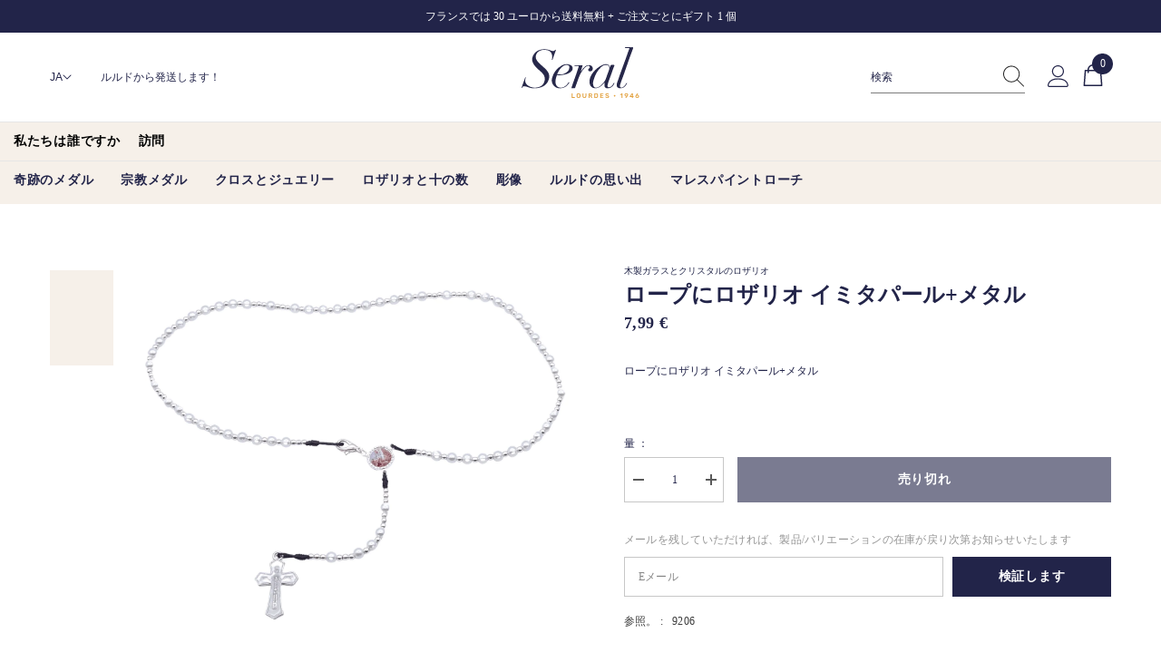

--- FILE ---
content_type: text/html; charset=utf-8
request_url: https://seral-lourdes.com/ja/products/chapelet-sur-corde-imita-perle-metal
body_size: 62819
content:
<!doctype html><html class="no-js" lang="ja">
<head>
    <meta charset="utf-8">
    <meta http-equiv="X-UA-Compatible" content="IE=edge">
    <meta name="viewport" content="width=device-width,initial-scale=1">
    <meta name="theme-color" content="">
    <link rel="canonical" href="https://seral-lourdes.com/ja/products/chapelet-sur-corde-imita-perle-metal">
    <link rel="canonical" href="https://seral-lourdes.com/ja/products/chapelet-sur-corde-imita-perle-metal" canonical-shop-url="https://seral-lourdes.com/"><link rel="shortcut icon" href="//seral-lourdes.com/cdn/shop/files/favico-seral-boutique_32x32.png?v=1614322595" type="image/png"><link rel="preconnect" href="https://cdn.shopify.com" crossorigin>
    <title>
        ロープにロザリオ イミタパール+メタル
 &ndash; SERAL I Souvenirs de Lourdes</title>
    
        <meta name="description" content="ロープにロザリオ イミタパール+メタル">
    

    <script id="Cookiebot" src="https://consent.cookiebot.com/uc.js" data-cbid="3581bc4e-3c49-488b-a3d0-8034916213c3" data-blockingmode="auto" type="text/javascript"></script>

    

<meta property="og:site_name" content="SERAL I Souvenirs de Lourdes">
<meta property="og:url" content="https://seral-lourdes.com/ja/products/chapelet-sur-corde-imita-perle-metal">
<meta property="og:title" content="ロープにロザリオ イミタパール+メタル">
<meta property="og:type" content="product">
<meta property="og:description" content="ロープにロザリオ イミタパール+メタル"><meta property="og:image" content="http://seral-lourdes.com/cdn/shop/products/9206.png?v=1639407193">
  <meta property="og:image:secure_url" content="https://seral-lourdes.com/cdn/shop/products/9206.png?v=1639407193">
  <meta property="og:image:width" content="1411">
  <meta property="og:image:height" content="1411"><meta property="og:price:amount" content="7,99">
  <meta property="og:price:currency" content="EUR"><meta name="twitter:card" content="summary_large_image">
<meta name="twitter:title" content="ロープにロザリオ イミタパール+メタル">
<meta name="twitter:description" content="ロープにロザリオ イミタパール+メタル">

    <script>window.performance && window.performance.mark && window.performance.mark('shopify.content_for_header.start');</script><meta name="google-site-verification" content="0H_5wX6lCCWtb-Rhq33uVg-0szfA0PZwTLW2LBpXo-s">
<meta id="shopify-digital-wallet" name="shopify-digital-wallet" content="/42925818014/digital_wallets/dialog">
<meta name="shopify-checkout-api-token" content="32e1d3161a2d0df6f3086e64bb12717d">
<meta id="in-context-paypal-metadata" data-shop-id="42925818014" data-venmo-supported="false" data-environment="production" data-locale="ja_JP" data-paypal-v4="true" data-currency="EUR">
<link rel="alternate" hreflang="x-default" href="https://seral-lourdes.com/products/chapelet-sur-corde-imita-perle-metal">
<link rel="alternate" hreflang="fr" href="https://seral-lourdes.com/products/chapelet-sur-corde-imita-perle-metal">
<link rel="alternate" hreflang="en" href="https://seral-lourdes.com/en/products/chapelet-sur-corde-imita-perle-metal">
<link rel="alternate" hreflang="es" href="https://seral-lourdes.com/es/products/chapelet-sur-corde-imita-perle-metal">
<link rel="alternate" hreflang="it" href="https://seral-lourdes.com/it/products/chapelet-sur-corde-imita-perle-metal">
<link rel="alternate" hreflang="pl" href="https://seral-lourdes.com/pl/products/chapelet-sur-corde-imita-perle-metal">
<link rel="alternate" hreflang="ko" href="https://seral-lourdes.com/ko/products/chapelet-sur-corde-imita-perle-metal">
<link rel="alternate" hreflang="ja" href="https://seral-lourdes.com/ja/products/chapelet-sur-corde-imita-perle-metal">
<link rel="alternate" type="application/json+oembed" href="https://seral-lourdes.com/ja/products/chapelet-sur-corde-imita-perle-metal.oembed">
<script async="async" src="/checkouts/internal/preloads.js?locale=ja-FR"></script>
<script id="apple-pay-shop-capabilities" type="application/json">{"shopId":42925818014,"countryCode":"FR","currencyCode":"EUR","merchantCapabilities":["supports3DS"],"merchantId":"gid:\/\/shopify\/Shop\/42925818014","merchantName":"SERAL I Souvenirs de Lourdes","requiredBillingContactFields":["postalAddress","email","phone"],"requiredShippingContactFields":["postalAddress","email","phone"],"shippingType":"shipping","supportedNetworks":["visa","masterCard","amex"],"total":{"type":"pending","label":"SERAL I Souvenirs de Lourdes","amount":"1.00"},"shopifyPaymentsEnabled":true,"supportsSubscriptions":true}</script>
<script id="shopify-features" type="application/json">{"accessToken":"32e1d3161a2d0df6f3086e64bb12717d","betas":["rich-media-storefront-analytics"],"domain":"seral-lourdes.com","predictiveSearch":true,"shopId":42925818014,"locale":"ja"}</script>
<script>var Shopify = Shopify || {};
Shopify.shop = "souvenirs-de-lourdes.myshopify.com";
Shopify.locale = "ja";
Shopify.currency = {"active":"EUR","rate":"1.0"};
Shopify.country = "FR";
Shopify.theme = {"name":"Production - Yoan \u0026 Samuel","id":155400798540,"schema_name":"Ella","schema_version":"6.5.0","theme_store_id":null,"role":"main"};
Shopify.theme.handle = "null";
Shopify.theme.style = {"id":null,"handle":null};
Shopify.cdnHost = "seral-lourdes.com/cdn";
Shopify.routes = Shopify.routes || {};
Shopify.routes.root = "/ja/";</script>
<script type="module">!function(o){(o.Shopify=o.Shopify||{}).modules=!0}(window);</script>
<script>!function(o){function n(){var o=[];function n(){o.push(Array.prototype.slice.apply(arguments))}return n.q=o,n}var t=o.Shopify=o.Shopify||{};t.loadFeatures=n(),t.autoloadFeatures=n()}(window);</script>
<script id="shop-js-analytics" type="application/json">{"pageType":"product"}</script>
<script defer="defer" async type="module" src="//seral-lourdes.com/cdn/shopifycloud/shop-js/modules/v2/client.init-shop-cart-sync_CSE-8ASR.ja.esm.js"></script>
<script defer="defer" async type="module" src="//seral-lourdes.com/cdn/shopifycloud/shop-js/modules/v2/chunk.common_DDD8GOhs.esm.js"></script>
<script defer="defer" async type="module" src="//seral-lourdes.com/cdn/shopifycloud/shop-js/modules/v2/chunk.modal_B6JNj9sU.esm.js"></script>
<script type="module">
  await import("//seral-lourdes.com/cdn/shopifycloud/shop-js/modules/v2/client.init-shop-cart-sync_CSE-8ASR.ja.esm.js");
await import("//seral-lourdes.com/cdn/shopifycloud/shop-js/modules/v2/chunk.common_DDD8GOhs.esm.js");
await import("//seral-lourdes.com/cdn/shopifycloud/shop-js/modules/v2/chunk.modal_B6JNj9sU.esm.js");

  window.Shopify.SignInWithShop?.initShopCartSync?.({"fedCMEnabled":true,"windoidEnabled":true});

</script>
<script>(function() {
  var isLoaded = false;
  function asyncLoad() {
    if (isLoaded) return;
    isLoaded = true;
    var urls = ["https:\/\/language-translate.uplinkly-static.com\/public\/language-translate\/souvenirs-de-lourdes.myshopify.com\/language-translate.js?t=1638425856.002606\u0026shop=souvenirs-de-lourdes.myshopify.com","https:\/\/seo.apps.avada.io\/avada-seo-installed.js?shop=souvenirs-de-lourdes.myshopify.com","https:\/\/tools.luckyorange.com\/core\/lo.js?site-id=9c7a9838\u0026shop=souvenirs-de-lourdes.myshopify.com"];
    for (var i = 0; i < urls.length; i++) {
      var s = document.createElement('script');
      s.type = 'text/javascript';
      s.async = true;
      s.src = urls[i];
      var x = document.getElementsByTagName('script')[0];
      x.parentNode.insertBefore(s, x);
    }
  };
  if(window.attachEvent) {
    window.attachEvent('onload', asyncLoad);
  } else {
    window.addEventListener('load', asyncLoad, false);
  }
})();</script>
<script id="__st">var __st={"a":42925818014,"offset":3600,"reqid":"8a5a91a1-d418-4a6a-8d3f-836461e4c85e-1769908802","pageurl":"seral-lourdes.com\/ja\/products\/chapelet-sur-corde-imita-perle-metal","u":"d1392c800f61","p":"product","rtyp":"product","rid":7061759164574};</script>
<script>window.ShopifyPaypalV4VisibilityTracking = true;</script>
<script id="captcha-bootstrap">!function(){'use strict';const t='contact',e='account',n='new_comment',o=[[t,t],['blogs',n],['comments',n],[t,'customer']],c=[[e,'customer_login'],[e,'guest_login'],[e,'recover_customer_password'],[e,'create_customer']],r=t=>t.map((([t,e])=>`form[action*='/${t}']:not([data-nocaptcha='true']) input[name='form_type'][value='${e}']`)).join(','),a=t=>()=>t?[...document.querySelectorAll(t)].map((t=>t.form)):[];function s(){const t=[...o],e=r(t);return a(e)}const i='password',u='form_key',d=['recaptcha-v3-token','g-recaptcha-response','h-captcha-response',i],f=()=>{try{return window.sessionStorage}catch{return}},m='__shopify_v',_=t=>t.elements[u];function p(t,e,n=!1){try{const o=window.sessionStorage,c=JSON.parse(o.getItem(e)),{data:r}=function(t){const{data:e,action:n}=t;return t[m]||n?{data:e,action:n}:{data:t,action:n}}(c);for(const[e,n]of Object.entries(r))t.elements[e]&&(t.elements[e].value=n);n&&o.removeItem(e)}catch(o){console.error('form repopulation failed',{error:o})}}const l='form_type',E='cptcha';function T(t){t.dataset[E]=!0}const w=window,h=w.document,L='Shopify',v='ce_forms',y='captcha';let A=!1;((t,e)=>{const n=(g='f06e6c50-85a8-45c8-87d0-21a2b65856fe',I='https://cdn.shopify.com/shopifycloud/storefront-forms-hcaptcha/ce_storefront_forms_captcha_hcaptcha.v1.5.2.iife.js',D={infoText:'hCaptchaによる保護',privacyText:'プライバシー',termsText:'利用規約'},(t,e,n)=>{const o=w[L][v],c=o.bindForm;if(c)return c(t,g,e,D).then(n);var r;o.q.push([[t,g,e,D],n]),r=I,A||(h.body.append(Object.assign(h.createElement('script'),{id:'captcha-provider',async:!0,src:r})),A=!0)});var g,I,D;w[L]=w[L]||{},w[L][v]=w[L][v]||{},w[L][v].q=[],w[L][y]=w[L][y]||{},w[L][y].protect=function(t,e){n(t,void 0,e),T(t)},Object.freeze(w[L][y]),function(t,e,n,w,h,L){const[v,y,A,g]=function(t,e,n){const i=e?o:[],u=t?c:[],d=[...i,...u],f=r(d),m=r(i),_=r(d.filter((([t,e])=>n.includes(e))));return[a(f),a(m),a(_),s()]}(w,h,L),I=t=>{const e=t.target;return e instanceof HTMLFormElement?e:e&&e.form},D=t=>v().includes(t);t.addEventListener('submit',(t=>{const e=I(t);if(!e)return;const n=D(e)&&!e.dataset.hcaptchaBound&&!e.dataset.recaptchaBound,o=_(e),c=g().includes(e)&&(!o||!o.value);(n||c)&&t.preventDefault(),c&&!n&&(function(t){try{if(!f())return;!function(t){const e=f();if(!e)return;const n=_(t);if(!n)return;const o=n.value;o&&e.removeItem(o)}(t);const e=Array.from(Array(32),(()=>Math.random().toString(36)[2])).join('');!function(t,e){_(t)||t.append(Object.assign(document.createElement('input'),{type:'hidden',name:u})),t.elements[u].value=e}(t,e),function(t,e){const n=f();if(!n)return;const o=[...t.querySelectorAll(`input[type='${i}']`)].map((({name:t})=>t)),c=[...d,...o],r={};for(const[a,s]of new FormData(t).entries())c.includes(a)||(r[a]=s);n.setItem(e,JSON.stringify({[m]:1,action:t.action,data:r}))}(t,e)}catch(e){console.error('failed to persist form',e)}}(e),e.submit())}));const S=(t,e)=>{t&&!t.dataset[E]&&(n(t,e.some((e=>e===t))),T(t))};for(const o of['focusin','change'])t.addEventListener(o,(t=>{const e=I(t);D(e)&&S(e,y())}));const B=e.get('form_key'),M=e.get(l),P=B&&M;t.addEventListener('DOMContentLoaded',(()=>{const t=y();if(P)for(const e of t)e.elements[l].value===M&&p(e,B);[...new Set([...A(),...v().filter((t=>'true'===t.dataset.shopifyCaptcha))])].forEach((e=>S(e,t)))}))}(h,new URLSearchParams(w.location.search),n,t,e,['guest_login'])})(!1,!0)}();</script>
<script integrity="sha256-4kQ18oKyAcykRKYeNunJcIwy7WH5gtpwJnB7kiuLZ1E=" data-source-attribution="shopify.loadfeatures" defer="defer" src="//seral-lourdes.com/cdn/shopifycloud/storefront/assets/storefront/load_feature-a0a9edcb.js" crossorigin="anonymous"></script>
<script data-source-attribution="shopify.dynamic_checkout.dynamic.init">var Shopify=Shopify||{};Shopify.PaymentButton=Shopify.PaymentButton||{isStorefrontPortableWallets:!0,init:function(){window.Shopify.PaymentButton.init=function(){};var t=document.createElement("script");t.src="https://seral-lourdes.com/cdn/shopifycloud/portable-wallets/latest/portable-wallets.ja.js",t.type="module",document.head.appendChild(t)}};
</script>
<script data-source-attribution="shopify.dynamic_checkout.buyer_consent">
  function portableWalletsHideBuyerConsent(e){var t=document.getElementById("shopify-buyer-consent"),n=document.getElementById("shopify-subscription-policy-button");t&&n&&(t.classList.add("hidden"),t.setAttribute("aria-hidden","true"),n.removeEventListener("click",e))}function portableWalletsShowBuyerConsent(e){var t=document.getElementById("shopify-buyer-consent"),n=document.getElementById("shopify-subscription-policy-button");t&&n&&(t.classList.remove("hidden"),t.removeAttribute("aria-hidden"),n.addEventListener("click",e))}window.Shopify?.PaymentButton&&(window.Shopify.PaymentButton.hideBuyerConsent=portableWalletsHideBuyerConsent,window.Shopify.PaymentButton.showBuyerConsent=portableWalletsShowBuyerConsent);
</script>
<script data-source-attribution="shopify.dynamic_checkout.cart.bootstrap">document.addEventListener("DOMContentLoaded",(function(){function t(){return document.querySelector("shopify-accelerated-checkout-cart, shopify-accelerated-checkout")}if(t())Shopify.PaymentButton.init();else{new MutationObserver((function(e,n){t()&&(Shopify.PaymentButton.init(),n.disconnect())})).observe(document.body,{childList:!0,subtree:!0})}}));
</script>
<link id="shopify-accelerated-checkout-styles" rel="stylesheet" media="screen" href="https://seral-lourdes.com/cdn/shopifycloud/portable-wallets/latest/accelerated-checkout-backwards-compat.css" crossorigin="anonymous">
<style id="shopify-accelerated-checkout-cart">
        #shopify-buyer-consent {
  margin-top: 1em;
  display: inline-block;
  width: 100%;
}

#shopify-buyer-consent.hidden {
  display: none;
}

#shopify-subscription-policy-button {
  background: none;
  border: none;
  padding: 0;
  text-decoration: underline;
  font-size: inherit;
  cursor: pointer;
}

#shopify-subscription-policy-button::before {
  box-shadow: none;
}

      </style>
<script id="sections-script" data-sections="header-mobile,header-navigation-compact,header-navigation-plain" defer="defer" src="//seral-lourdes.com/cdn/shop/t/13/compiled_assets/scripts.js?v=4778"></script>
<script>window.performance && window.performance.mark && window.performance.mark('shopify.content_for_header.end');</script>

    <style>
    
@import url('https://fonts.googleapis.com/css?family=ポピンズ:300,300i,400,400i,500,500i,600,600i,700,700i,800,800i&display=swap');
                

          
                    
          
    

    :root {
        /* Settings Body */
        
            --font-body-family: ポピンズ;
        
        --font-body-size: 12px;
        --font-body-weight: 400;
        --body-line-height: 22px;
        --body-letter-spacing: .02em;

        /* Settings Heading */
        
            --font-heading-family: ポピンズ;
        
        --font-heading-size: 16px;
        --font-heading-weight: 700;
        --font-heading-style: normal;
        --heading-line-height: 24px;
        --heading-letter-spacing: .05em;
        --heading-text-transform: uppercase;
        --heading-border-height: 2px;

        /* Settings Navigation */
        /* Menu Lv1 */
        
            --font-menu-lv1-family: ポピンズ;
        
        --font-menu-lv1-size: 14px;
        --font-menu-lv1-weight: 700;
        --menu-lv1-line-height: 22px;
        --menu-lv1-letter-spacing: .05em;
        --menu-lv1-text-transform: uppercase;

        /* Menu Lv2 */
        
            --font-menu-lv2-family: ポピンズ;
        
        --font-menu-lv2-size: 12px;
        --font-menu-lv2-weight: 400;
        --menu-lv2-line-height: 22px;
        --menu-lv2-letter-spacing: .02em;
        --menu-lv2-text-transform: capitalize;

        /* Menu Lv3 */
        
            --font-menu-lv3-family: ポピンズ;
        
        --font-menu-lv3-size: 12px;
        --font-menu-lv3-weight: 400;
        --menu-lv3-line-height: 22px;
        --menu-lv3-letter-spacing: .02em;
        --menu-lv3-text-transform: capitalize;

        /* Mega Menu Lv2 */
        
            --font-mega-menu-lv2-family: ポピンズ;
        
        --font-mega-menu-lv2-size: 12px;
        --font-mega-menu-lv2-weight: 600;
        --font-mega-menu-lv2-style: normal;
        --mega-menu-lv2-line-height: 22px;
        --mega-menu-lv2-letter-spacing: .02em;
        --mega-menu-lv2-text-transform: uppercase;

        /* Mega Menu Lv3 */
        
            --font-mega-menu-lv3-family: ポピンズ;
        
        --font-mega-menu-lv3-size: 12px;
        --font-mega-menu-lv3-weight: 400;
        --mega-menu-lv3-line-height: 22px;
        --mega-menu-lv3-letter-spacing: .02em;
        --mega-menu-lv3-text-transform: capitalize;

        /* Product Card Title */--product-title-font: ポピンズ;--product-title-font-size : 12px;
        --product-title-font-weight : 400;
        --product-title-line-height: 22px;
        --product-title-letter-spacing: .02em;
        --product-title-line-text : 2;
        --product-title-text-transform : none;
        --product-title-margin-bottom: 10px;

        /* Product Card Vendor */--product-vendor-font: ポピンズ;--product-vendor-font-size : 12px;
        --product-vendor-font-weight : 400;
        --product-vendor-font-style : normal;
        --product-vendor-line-height: 22px;
        --product-vendor-letter-spacing: .02em;
        --product-vendor-text-transform : uppercase;
        --product-vendor-margin-bottom: 0px;

        /* Product Card Price */--product-price-font: ポピンズ;--product-price-font-size : 14px;
        --product-price-font-weight : 600;
        --product-price-line-height: 22px;
        --product-price-letter-spacing: .02em;
        --product-price-margin-top: 0px;
        --product-price-margin-bottom: 13px;

        /* Product Card Badge */--badge-font: ポピンズ;--badge-font-size : 12px;
        --badge-font-weight : 400;
        --badge-text-transform : capitalize;
        --badge-letter-spacing: .02em;
        --badge-line-height: 20px;
        --badge-border-radius: 0px;
        --badge-padding-top: 0px;
        --badge-padding-bottom: 0px;
        --badge-padding-left-right: 8px;
        --badge-postion-top: 0px;
        --badge-postion-left-right: 0px;

        /* Product Quickview */
        --product-quickview-font-size : 12px;
        --product-quickview-line-height: 23px;
        --product-quickview-border-radius: 1px;
        --product-quickview-padding-top: 0px;
        --product-quickview-padding-bottom: 0px;
        --product-quickview-padding-left-right: 7px;
        --product-quickview-sold-out-product: #e95144;--product-quickview-box-shadow: none;/* Blog Card Tile */--blog-title-font: ポピンズ;--blog-title-font-size : 20px;
        --blog-title-font-weight : 700;
        --blog-title-line-height: 29px;
        --blog-title-letter-spacing: .09em;
        --blog-title-text-transform : uppercase;

        /* Blog Card Info (Date, Author) */--blog-info-font: ポピンズ;--blog-info-font-size : 14px;
        --blog-info-font-weight : 400;
        --blog-info-line-height: 20px;
        --blog-info-letter-spacing: .02em;
        --blog-info-text-transform : uppercase;

        /* Button 1 */--btn-1-font-family: ポピンズ;--btn-1-font-size: 14px;
        --btn-1-font-weight: 700;
        --btn-1-text-transform: uppercase;
        --btn-1-line-height: 22px;
        --btn-1-letter-spacing: .05em;
        --btn-1-text-align: center;
        --btn-1-border-radius: 0px;
        --btn-1-border-width: 1px;
        --btn-1-border-style: solid;
        --btn-1-padding-top: 10px;
        --btn-1-padding-bottom: 10px;
        --btn-1-horizontal-length: 0px;
        --btn-1-vertical-length: 0px;
        --btn-1-blur-radius: 0px;
        --btn-1-spread: 0px;
        
        
        
          --btn-1-all-bg-opacity-hover: rgba(0, 0, 0, 0.5);
        
        
            --btn-1-inset: ;
        

        /* Button 2 */--btn-2-font-family: ポピンズ;--btn-2-font-size: 18px;
        --btn-2-font-weight: 700;
        --btn-2-text-transform: uppercase;
        --btn-2-line-height: 23px;
        --btn-2-letter-spacing: .05em;
        --btn-2-text-align: right;
        --btn-2-border-radius: 6px;
        --btn-2-border-width: 1px;
        --btn-2-border-style: solid;
        --btn-2-padding-top: 20px;
        --btn-2-padding-bottom: 20px;
        --btn-2-horizontal-length: 4px;
        --btn-2-vertical-length: 4px;
        --btn-2-blur-radius: 7px;
        --btn-2-spread: 0px;
        
        
          --btn-2-all-bg-opacity: rgba(25, 145, 226, 0.5);
        
        
          --btn-2-all-bg-opacity-hover: rgba(0, 0, 0, 0.5);
        
        
            --btn-2-inset: ;
        

        /* Button 3 */--btn-3-font-family: ポピンズ;--btn-3-font-size: 14px;
        --btn-3--mobile-font-size: 12px;
        --btn-3-font-weight: 700;
        --btn-3-text-transform: uppercase;
        --btn-3-line-height: 22px;
        --btn-3-letter-spacing: .05em;
        --btn-3-text-align: center;
        --btn-3-border-radius: 0px;
        --btn-3-border-width: 1px;
        --btn-3-border-style: solid;
        --btn-3-padding-top: 10px;
        --btn-3-padding-bottom: 10px;
        --btn-3-horizontal-length: 0px;
        --btn-3-vertical-length: 0px;
        --btn-3-blur-radius: 0px;
        --btn-3-spread: 0px;
        
        
          --btn-3-all-bg-opacity: rgba(0, 0, 0, 0.1);
        
        
          --btn-3-all-bg-opacity-hover: rgba(0, 0, 0, 0.1);
        

        
            --btn-3-inset: ;
        

        /* Footer Heading */--footer-heading-font-family: ポピンズ;--footer-heading-font-size : 15px;
        --footer-heading-font-weight : 600;
        --footer-heading-line-height : 22px;
        --footer-heading-letter-spacing : .05em;
        --footer-heading-text-transform : uppercase;

        /* Footer Link */--footer-link-font-family: ポピンズ;--footer-link-font-size : 12px;
        --footer-link-font-weight : ;
        --footer-link-line-height : 28px;
        --footer-link-letter-spacing : .02em;
        --footer-link-text-transform : capitalize;

        /* Page Title */
        
            --font-page-title-family: ポピンズ;
        
        --font-page-title-size: 20px;
        --font-page-title-weight: 700;
        --font-page-title-style: normal;
        --page-title-line-height: 20px;
        --page-title-letter-spacing: .05em;
        --page-title-text-transform: uppercase;

        /* Font Product Tab Title */
        --font-tab-type-1: ポピンズ;
        --font-tab-type-2: ポピンズ;

        /* Text Size */
        --text-size-font-size : 10px;
        --text-size-font-weight : 400;
        --text-size-line-height : 22px;
        --text-size-letter-spacing : 0;
        --text-size-text-transform : uppercase;
        --text-size-color : #787878;

        /* Font Weight */
        --font-weight-normal: 400;
        --font-weight-medium: 500;
        --font-weight-semibold: 600;
        --font-weight-bold: 700;
        --font-weight-bolder: 800;
        --font-weight-black: 900;

        /* Radio Button */
        --form-label-checkbox-before-bg: #fff;
        --form-label-checkbox-before-border: #cecece;
        --form-label-checkbox-before-bg-checked: #000;

        /* Conatiner */
        --body-custom-width-container: 1600px;

        /* Layout Boxed */
        --color-background-layout-boxed: #f8f8f8;/* Arrow */
        --position-horizontal-slick-arrow: 0;

        /* General Color*/
        --color-text: #222449;
        --color-text2: #969696;
        --color-global: #232323;
        --color-white: #FFFFFF;
        --color-grey: #868686;
        --color-black: #202020;
        --color-base-text-rgb: 34, 36, 73;
        --color-base-text2-rgb: 150, 150, 150;
        --color-background: #ffffff;
        --color-background-rgb: 255, 255, 255;
        --color-background-overylay: rgba(255, 255, 255, 0.9);
        --color-base-accent-text: ;
        --color-base-accent-1: ;
        --color-base-accent-2: ;
        --color-link: #232323;
        --color-link-hover: #232323;
        --color-error: #850c10;
        --color-error-bg: #FCEEEE;
        --color-success: #5A5A5A;
        --color-success-bg: #DFF0D8;
        --color-info: #202020;
        --color-info-bg: #FFF2DD;
        --color-link-underline: rgba(35, 35, 35, 0.5);

        --color-breadcrumb: #999999;
        --colors-breadcrumb-hover: #232323;
        --colors-breadcrumb-active: #999999;

        --border-global: #e6e6e6;
        --bg-global: #fafafa;

        --bg-planceholder: #f6f0e9;

        --color-warning: #850c10;
        --bg-warning: #e0b252;

        --color-background-10 : #e9e9ed;
        --color-background-20 : #d3d3db;
        --color-background-30 : #bdbdc8;
        --color-background-50 : #9192a4;
        --color-background-global : #919191;

        /* Arrow Color */
        --arrow-color: #323232;
        --arrow-background-color: #fff;
        --arrow-border-color: #ccc;
        --arrow-color-hover: #323232;
        --arrow-background-color-hover: #f8f8f8;
        --arrow-border-color-hover: #f8f8f8;

        --arrow-width: 35px;
        --arrow-height: 35px;
        --arrow-size: px;
        --arrow-size-icon: 17px;
        --arrow-border-radius: 50%;
        --arrow-border-width: 1px;

        /* Pagination Color */
        --pagination-item-color: #3c3c3c;
        --pagination-item-color-active: #3c3c3c;
        --pagination-item-bg-color: 
        #fff;
        --pagination-item-bg-color-active: #fff;
        --pagination-item-border-color: #fff;
        --pagination-item-border-color-active: #ffffff;

        --pagination-arrow-color: #3c3c3c;
        --pagination-arrow-color-active: #3c3c3c;
        --pagination-arrow-bg-color: #fff;
        --pagination-arrow-bg-color-active: #fff;
        --pagination-arrow-border-color: #fff;
        --pagination-arrow-border-color-active: #fff;

        /* Dots Color */
        --dots-color: transparent;
        --dots-border-color: #323232;
        --dots-color-active: #323232;
        --dots-border-color-active: #323232;
        --dots-style2-background-opacity: #00000050;
        --dots-width: 12px;
        --dots-height: 12px;

        /* Button Color */
        --btn-1-color: #FFFFFF;
        --btn-1-bg: #222449;
        --btn-1-border: #222449;
        --btn-1-color-hover: #ffffff;
        --btn-1-bg-hover: #000000;
        --btn-1-border-hover: #000000;

        --btn-2-color: #222449;
        --btn-2-bg: #ffffff;
        --btn-2-border: #222449;
        --btn-2-color-hover: #ffffff;
        --btn-2-bg-hover: #222449;
        --btn-2-border-hover: #222449;

        --btn-3-color: #FFFFFF;
        --btn-3-bg: #e9514b;
        --btn-3-border: #e9514b;
        --btn-3-color-hover: #ffffff;
        --btn-3-bg-hover: #e9514b;
        --btn-3-border-hover: #e9514b;

        --anchor-transition: all ease .3s;
        --bg-white: #ffffff;
        --bg-black: #000000;
        --bg-grey: #808080;
        --icon: var(--color-text);
        --text-cart: #3c3c3c;
        --duration-short: 100ms;
        --duration-default: 350ms;
        --duration-long: 500ms;

        --form-input-bg: #ffffff;
        --form-input-border: #c7c7c7;
        --form-input-color: #222449;;
        --form-input-placeholder: #868686;
        --form-label: #222449;

        --new-badge-color: #232323;
        --new-badge-bg: #FFFFFF;
        --sale-badge-color: #ffffff;
        --sale-badge-bg: #e95144;
        --sold-out-badge-color: #ffffff;
        --sold-out-badge-bg: #c1c1c1;
        --custom-badge-color: #ffffff;
        --custom-badge-bg: #ffbb49;
        --bundle-badge-color: #ffffff;
        --bundle-badge-bg: #232323;
        
        --product-title-color : #222449;
        --product-title-color-hover : #232323;
        --product-vendor-color : #850c10;
        --product-price-color : #222449;
        --product-sale-price-color : #e95144;
        --product-compare-price-color : #969696;
        --product-review-full-color : #000000;
        --product-review-empty-color : #A4A4A4;
        --product-swatch-border : #cbcbcb;
        --product-swatch-border-active : #232323;
        --product-swatch-width : 40px;
        --product-swatch-height : 40px;
        --product-swatch-border-radius : 0px;
        --product-swatch-color-width : 40px;
        --product-swatch-color-height : 40px;
        --product-swatch-color-border-radius : 20px;
        --product-wishlist-color : #8b714a;
        --product-wishlist-bg : #ffffff;
        --product-wishlist-border : transparent;
        --product-wishlist-color-added : #ffffff;
        --product-wishlist-bg-added : #000000;
        --product-wishlist-border-added : transparent;
        --product-compare-color : #000000;
        --product-compare-bg : #FFFFFF;
        --product-compare-color-added : #D12442;
        --product-compare-bg-added : #FFFFFF;
        --product-hot-stock-text-color : #d62828;
        --product-quick-view-color : #000000;
        --product-cart-image-fit : cover;
        --product-title-variant-font-size: 16px;

        
          --product-quick-view-bg : #FFFFFF;
        
        --product-quick-view-bg-above-button: rgba(255, 255, 255, 0.7);
        --product-quick-view-color-hover : #FFFFFF;
        --product-quick-view-bg-hover : #000000;

        --product-action-color : #FFFFFF;       
        --product-action-bg : #222449;
        --product-action-border : #222449;
        --product-action-color-hover : #FFFFFF;
        --product-action-bg-hover : #000000;
        --product-action-border-hover : #000000;

        /* Multilevel Category Filter */
        --color-label-multiLevel-categories: #232323;
        --bg-label-multiLevel-categories: #fff;
        --color-button-multiLevel-categories: #fff;
        --bg-button-multiLevel-categories: #ff8b21;
        --border-button-multiLevel-categories: transparent;
        --hover-color-button-multiLevel-categories: #fff;
        --hover-bg-button-multiLevel-categories: #ff8b21;

        --w-product-swatch-custom: 30px;
        --h-product-swatch-custom: 30px;
        --w-product-swatch-custom-mb: 20px;
        --h-product-swatch-custom-mb: 20px;
        --font-size-product-swatch-more: 12px;

        --swatch-border : #cbcbcb;
        --swatch-border-active : #232323;

        --variant-size: #232323;
        --variant-size-border: #e7e7e7;
        --variant-size-bg: #ffffff;
        --variant-size-hover: #ffffff;
        --variant-size-border-hover: #232323;
        --variant-size-bg-hover: #232323;

        --variant-bg : #ffffff;
        --variant-color : #232323;
        --variant-bg-active : #ffffff;
        --variant-color-active : #232323;

        /* Font Size Text Social */
        --fontsize-text-social: 12px;
        
        /* Sidebar Animation */
        --page-content-distance: 64px;
        --sidebar-content-distance: 40px;
        --button-transition-ease: cubic-bezier(.25,.46,.45,.94);

        /* Loading Spinner Color */
        --spinner-top-color: #fc0;
        --spinner-right-color: #4dd4c6;
        --spinner-bottom-color: #f00;
        --spinner-left-color: #f6f6f6;

        /* Product Card Marquee */
        --product-marquee-background-color: ;
        --product-marquee-text-color: #FFFFFF;
        --product-marquee-text-size: 14px;
        --product-marquee-text-mobile-size: 14px;
        --product-marquee-text-weight: 400;
        --product-marquee-text-transform: none;
        --product-marquee-text-style: italic;
        --product-marquee-speed: ;  
        --product-marquee-line-height: calc(var(--product-marquee-text-mobile-size) * 1.5);
    }
</style>
    <link href="//seral-lourdes.com/cdn/shop/t/13/assets/base.css?v=113406724913657594771708609986" rel="stylesheet" type="text/css" media="all" />
<link href="//seral-lourdes.com/cdn/shop/t/13/assets/base-banner-animation.css?v=178456677815379054911700777109" rel="stylesheet" type="text/css" media="all" />
    <link href="//seral-lourdes.com/cdn/shop/t/13/assets/component-card-banner-animation.css?v=56721070334104157651700777106" rel="stylesheet" type="text/css" media="all" />
<link href="//seral-lourdes.com/cdn/shop/t/13/assets/animated.css?v=21419959301011117551700777105" rel="stylesheet" type="text/css" media="all" />
<link href="//seral-lourdes.com/cdn/shop/t/13/assets/component-card.css?v=41504093773442414681701007205" rel="stylesheet" type="text/css" media="all" />
<link href="//seral-lourdes.com/cdn/shop/t/13/assets/component-loading-overlay.css?v=170491267859233445071700776898" rel="stylesheet" type="text/css" media="all" />
<link href="//seral-lourdes.com/cdn/shop/t/13/assets/component-loading-banner.css?v=41583448467146640571700776902" rel="stylesheet" type="text/css" media="all" />
<link href="//seral-lourdes.com/cdn/shop/t/13/assets/component-quick-cart.css?v=22436173547379215311700777108" rel="stylesheet" type="text/css" media="all" />
<link rel="stylesheet" href="//seral-lourdes.com/cdn/shop/t/13/assets/vendor.css?v=51530415543490038341700777111" media="print" onload="this.media='all'">
<noscript><link href="//seral-lourdes.com/cdn/shop/t/13/assets/vendor.css?v=51530415543490038341700777111" rel="stylesheet" type="text/css" media="all" /></noscript>


<link href="//seral-lourdes.com/cdn/shop/t/13/assets/component-predictive-search.css?v=104537003445991516671700776897" rel="stylesheet" type="text/css" media="all" />
<link rel="stylesheet" href="//seral-lourdes.com/cdn/shop/t/13/assets/component-newsletter.css?v=54058530822278129331700776910" media="print" onload="this.media='all'">
<link rel="stylesheet" href="//seral-lourdes.com/cdn/shop/t/13/assets/component-slider.css?v=37888473738646685221700776911" media="print" onload="this.media='all'">
<link rel="stylesheet" href="//seral-lourdes.com/cdn/shop/t/13/assets/component-list-social.css?v=102044711114163579551700776899" media="print" onload="this.media='all'"><noscript><link href="//seral-lourdes.com/cdn/shop/t/13/assets/component-newsletter.css?v=54058530822278129331700776910" rel="stylesheet" type="text/css" media="all" /></noscript>
<noscript><link href="//seral-lourdes.com/cdn/shop/t/13/assets/component-slider.css?v=37888473738646685221700776911" rel="stylesheet" type="text/css" media="all" /></noscript>
<noscript><link href="//seral-lourdes.com/cdn/shop/t/13/assets/component-list-social.css?v=102044711114163579551700776899" rel="stylesheet" type="text/css" media="all" /></noscript>

<style type="text/css">
	.nav-title-mobile {display: none;}.list-menu--disclosure{display: none;position: absolute;min-width: 100%;width: 22rem;background-color: var(--bg-white);box-shadow: 0 1px 4px 0 rgb(0 0 0 / 15%);padding: 5px 0 5px 20px;opacity: 0;visibility: visible;pointer-events: none;transition: opacity var(--duration-default) ease, transform var(--duration-default) ease;}.list-menu--disclosure-2{margin-left: calc(100% - 15px);z-index: 2;top: -5px;}.list-menu--disclosure:focus {outline: none;}.list-menu--disclosure.localization-selector {max-height: 18rem;overflow: auto;width: 10rem;padding: 0.5rem;}.js menu-drawer > details > summary::before, .js menu-drawer > details[open]:not(.menu-opening) > summary::before {content: '';position: absolute;cursor: default;width: 100%;height: calc(100vh - 100%);height: calc(var(--viewport-height, 100vh) - (var(--header-bottom-position, 100%)));top: 100%;left: 0;background: var(--color-foreground-50);opacity: 0;visibility: hidden;z-index: 2;transition: opacity var(--duration-default) ease,visibility var(--duration-default) ease;}menu-drawer > details[open] > summary::before {visibility: visible;opacity: 1;}.menu-drawer {position: absolute;transform: translateX(-100%);visibility: hidden;z-index: 3;left: 0;top: 100%;width: 100%;max-width: calc(100vw - 4rem);padding: 0;border: 0.1rem solid var(--color-background-10);border-left: 0;border-bottom: 0;background-color: var(--bg-white);overflow-x: hidden;}.js .menu-drawer {height: calc(100vh - 100%);height: calc(var(--viewport-height, 100vh) - (var(--header-bottom-position, 100%)));}.js details[open] > .menu-drawer, .js details[open] > .menu-drawer__submenu {transition: transform var(--duration-default) ease, visibility var(--duration-default) ease;}.no-js details[open] > .menu-drawer, .js details[open].menu-opening > .menu-drawer, details[open].menu-opening > .menu-drawer__submenu {transform: translateX(0);visibility: visible;}@media screen and (min-width: 750px) {.menu-drawer {width: 40rem;}.no-js .menu-drawer {height: auto;}}.menu-drawer__inner-container {position: relative;height: 100%;}.menu-drawer__navigation-container {display: grid;grid-template-rows: 1fr auto;align-content: space-between;overflow-y: auto;height: 100%;}.menu-drawer__navigation {padding: 0 0 5.6rem 0;}.menu-drawer__inner-submenu {height: 100%;overflow-x: hidden;overflow-y: auto;}.no-js .menu-drawer__navigation {padding: 0;}.js .menu-drawer__menu li {width: 100%;border-bottom: 1px solid #e6e6e6;overflow: hidden;}.menu-drawer__menu-item{line-height: var(--body-line-height);letter-spacing: var(--body-letter-spacing);padding: 10px 20px 10px 15px;cursor: pointer;display: flex;align-items: center;justify-content: space-between;}.menu-drawer__menu-item .label{display: inline-block;vertical-align: middle;font-size: calc(var(--font-body-size) - 4px);font-weight: var(--font-weight-normal);letter-spacing: var(--body-letter-spacing);height: 20px;line-height: 20px;margin: 0 0 0 10px;padding: 0 5px;text-transform: uppercase;text-align: center;position: relative;}.menu-drawer__menu-item .label:before{content: "";position: absolute;border: 5px solid transparent;top: 50%;left: -9px;transform: translateY(-50%);}.menu-drawer__menu-item > .icon{width: 24px;height: 24px;margin: 0 10px 0 0;}.menu-drawer__menu-item > .symbol {position: absolute;right: 20px;top: 50%;transform: translateY(-50%);display: flex;align-items: center;justify-content: center;font-size: 0;pointer-events: none;}.menu-drawer__menu-item > .symbol .icon{width: 14px;height: 14px;opacity: .6;}.menu-mobile-icon .menu-drawer__menu-item{justify-content: flex-start;}.no-js .menu-drawer .menu-drawer__menu-item > .symbol {display: none;}.js .menu-drawer__submenu {position: absolute;top: 0;width: 100%;bottom: 0;left: 0;background-color: var(--bg-white);z-index: 1;transform: translateX(100%);visibility: hidden;}.js .menu-drawer__submenu .menu-drawer__submenu {overflow-y: auto;}.menu-drawer__close-button {display: block;width: 100%;padding: 10px 15px;background-color: transparent;border: none;background: #f6f8f9;position: relative;}.menu-drawer__close-button .symbol{position: absolute;top: auto;left: 20px;width: auto;height: 22px;z-index: 10;display: flex;align-items: center;justify-content: center;font-size: 0;pointer-events: none;}.menu-drawer__close-button .icon {display: inline-block;vertical-align: middle;width: 18px;height: 18px;transform: rotate(180deg);}.menu-drawer__close-button .text{max-width: calc(100% - 50px);white-space: nowrap;overflow: hidden;text-overflow: ellipsis;display: inline-block;vertical-align: top;width: 100%;margin: 0 auto;}.no-js .menu-drawer__close-button {display: none;}.menu-drawer__utility-links {padding: 2rem;}.menu-drawer__account {display: inline-flex;align-items: center;text-decoration: none;padding: 1.2rem;margin-left: -1.2rem;font-size: 1.4rem;}.menu-drawer__account .icon-account {height: 2rem;width: 2rem;margin-right: 1rem;}.menu-drawer .list-social {justify-content: flex-start;margin-left: -1.25rem;margin-top: 2rem;}.menu-drawer .list-social:empty {display: none;}.menu-drawer .list-social__link {padding: 1.3rem 1.25rem;}

	/* Style General */
	.d-block{display: block}.d-inline-block{display: inline-block}.d-flex{display: flex}.d-none {display: none}.d-grid{display: grid}.ver-alg-mid {vertical-align: middle}.ver-alg-top{vertical-align: top}
	.flex-jc-start{justify-content:flex-start}.flex-jc-end{justify-content:flex-end}.flex-jc-center{justify-content:center}.flex-jc-between{justify-content:space-between}.flex-jc-stretch{justify-content:stretch}.flex-align-start{align-items: flex-start}.flex-align-center{align-items: center}.flex-align-end{align-items: flex-end}.flex-align-stretch{align-items:stretch}.flex-wrap{flex-wrap: wrap}.flex-nowrap{flex-wrap: nowrap}.fd-row{flex-direction:row}.fd-row-reverse{flex-direction:row-reverse}.fd-column{flex-direction:column}.fd-column-reverse{flex-direction:column-reverse}.fg-0{flex-grow:0}.fs-0{flex-shrink:0}.gap-15{gap:15px}.gap-30{gap:30px}
	.p-relative{position:relative}.p-absolute{position:absolute}.p-static{position:static}.p-fixed{position:fixed;}
	.zi-1{z-index:1}.zi-2{z-index:2}.zi-3{z-index:3}.zi-5{z-index:5}.zi-6{z-index:6}.zi-7{z-index:7}.zi-9{z-index:9}.zi-10{z-index:10}.zi-99{z-index:99} .zi-100{z-index:100} .zi-101{z-index:101}
	.top-0{top:0}.top-100{top:100%}.top-auto{top:auto}.left-0{left:0}.left-auto{left:auto}.right-0{right:0}.right-auto{right:auto}.bottom-0{bottom:0}
	.middle-y{top:50%;transform:translateY(-50%)}.middle-x{left:50%;transform:translateX(-50%)}
	.opacity-0{opacity:0}.opacity-1{opacity:1}
	.o-hidden{overflow:hidden}.o-visible{overflow:visible}.o-unset{overflow:unset}.o-x-hidden{overflow-x:hidden}.o-y-auto{overflow-y:auto;}
	.pt-0{padding-top:0}.pt-2{padding-top:2px}.pt-5{padding-top:5px}.pt-10{padding-top:10px}.pt-10-imp{padding-top:10px !important}.pt-12{padding-top:12px}.pt-16{padding-top:16px}.pt-20{padding-top:20px}.pt-24{padding-top:24px}.pt-32{padding-top:32px}.pt-36{padding-top:36px}.pt-48{padding-top:48px}.pb-0{padding-bottom:0}.pb-5{padding-bottom:5px}.pb-10{padding-bottom:10px}.pb-10-imp{padding-bottom:10px !important}.pb-12{padding-bottom:12px}.pb-16{padding-bottom:16px}.pb-20{padding-bottom:20px}.pb-24{padding-bottom:24px}.pb-32{padding-bottom:32px}.pb-40{padding-bottom:40px}.pb-48{padding-bottom:48px}.pb-50{padding-bottom:50px}.pb-80{padding-bottom:80px}.pb-84{padding-bottom:84px}.pr-0{padding-right:0}.pr-5{padding-right: 5px}.pr-10{padding-right:10px}.pr-20{padding-right:20px}.pr-24{padding-right:24px}.pr-30{padding-right:30px}.pr-36{padding-right:36px}.pl-0{padding-left:0}.pl-12{padding-left:12px}.pl-20{padding-left:20px}.pl-24{padding-left:24px}.pl-36{padding-left:36px}.pl-48{padding-left:48px}.pl-52{padding-left:52px}.p-zero{padding:0}
	.m-lr-auto{margin:0 auto}.m-zero{margin:0}.ml-0{margin-left:0}.ml-5{margin-left:5px}.ml-15{margin-left:15px}.ml-20{margin-left:20px}.mr-0{margin-right:0}.mr-5{margin-right:5px}.mr-20{margin-right:20px}.mt-0{margin-top: 0}.mt-10{margin-top: 10px}.mt-20{margin-top: 20px}.mt-30{margin-top: 30px}.mt-40{margin-top: 40px}
	.h-0{height:0}.h-100{height:100%}.h-100v{height:100vh}.h-auto{height:auto}.mah-100{max-height:100%}.mih-15{min-height: 15px}.mih-none{min-height: unset}.lih-15{line-height: 15px}
	.w-100{width:100%}.w-100v{width:100vw}.maw-100{max-width:100%}.maw-300{max-width:300px}.w-auto{width:auto}.minw-auto{min-width: auto}
	.float-l{float:left}.float-r{float:right}
	.b-zero{border:none}.br-50p{border-radius:50%}.br-zero{border-radius:0}.br-2{border-radius:2px}.bg-none{background: none}
	.stroke-w-3{stroke-width: 3px}.stroke-w-5{stroke-width: 5px}.stroke-w-7 {stroke-width: 7px}.stroke-w-10 {stroke-width: 10px}.stroke-w-12 {stroke-width: 12px}.stroke-w-15 {stroke-width: 15px}.stroke-w-20 {stroke-width: 20px}
	.w-21{width: 21px}.w-23{width: 23px}.w-24{width: 24px}.h-22{height: 22px}.h-23{height: 23px}.h-24{height: 24px}.w-h-17{width: 17px;height: 17px}.w-h-18 {width: 18px;height: 18px}.w-h-20 {width: 20px;height: 20px}.w-h-22 {width: 22px;height: 22px}.w-h-24 {width: 24px;height: 24px}.w-h-25 {width: 25px;height: 25px}.w-h-26 {width: 26px;height: 26px}.w-h-28 {width: 28px;height: 28px}.w-h-30 {width: 30px;height: 30px}.w-h-32 {width: 32px;height: 32px}
	.txt-d-none{text-decoration:none}.txt-d-underline{text-decoration:underline}.txt-u-o-1{text-underline-offset: 1px}.txt-u-o-2{text-underline-offset: 2px}.txt-u-o-3{text-underline-offset: 3px}.txt-t-up{text-transform:uppercase}.txt-t-cap{text-transform:capitalize}
	.ft-0{font-size: 0}.ls-0{letter-spacing: 0}.ls-02{letter-spacing: 0.2em}.ls-05{letter-spacing: 0.5em}
	.button-effect svg{transition: 0.3s}.button-effect:hover svg{transform: rotate(180deg)}
	.icon-effect:hover svg {transform: scale(1.15)}.icon-effect:hover .icon-search-1 {transform: rotate(-90deg) scale(1.15)}
	.link-effect > span:after {content: "";position: absolute;bottom: -2px;left: 0;height: 1px;width: 100%;transform: scaleX(0);transition: transform var(--duration-default) ease-out;transform-origin: right}
	.link-effect > span:hover:after{transform: scaleX(1);transform-origin: left}
</style>
    <script src="//seral-lourdes.com/cdn/shop/t/13/assets/vendor.js?v=50823196851932006391700776901" type="text/javascript"></script>
<script src="//seral-lourdes.com/cdn/shop/t/13/assets/global.js?v=6139048740553227541700776899" type="text/javascript"></script>
<script src="//seral-lourdes.com/cdn/shop/t/13/assets/lazysizes.min.js?v=122719776364282065531700776911" type="text/javascript"></script>
<script src="//seral-lourdes.com/cdn/shop/t/13/assets/predictive-search.js?v=149417193411660522631700776910" defer="defer"></script><script src="//seral-lourdes.com/cdn/shop/t/13/assets/banner-animation.js?v=73818870224597593391700777108" defer="defer"></script>

<script>
    window.lazySizesConfig = window.lazySizesConfig || {};
    lazySizesConfig.loadMode = 1;
    window.lazySizesConfig.init = false;
    lazySizes.init();

    window.rtl_slick = false;
    window.mobile_menu = 'custom';
    window.money_format = '{{amount_with_comma_separator}} €';
    window.shop_currency = 'EUR';
    window.show_multiple_currencies = false;
    window.routes = {
        root: '/ja',
        cart: '/ja/cart',
        cart_add_url: '/ja/cart/add',
        cart_change_url: '/ja/cart/change',
        cart_update_url: '/ja/cart/update',
        collection_all: '/ja/collections/all',
        predictive_search_url: '/ja/search/suggest',
        search_url: '/ja/search'
    }; 
    window.button_load_more = {
        default: `もっと見せる`,
        loading: ``,
        view_all: ``,
        no_more: ``
    };
    window.after_add_to_cart = {
        type: 'quick_cart',
        message: `カートに入りました`
    };
    window.quick_shop = {
        show: false,
        see_details: `詳細を表示`,
    };
    window.quick_cart = {
        show: false
    };
    window.cartStrings = {
        error: `カートをアップデートするときにエラーが発生しました。もう一度お試しください。`,
        quantityError: `このアイテムは [数量] 個しかカートに追加ことができません。`,
        addProductOutQuantity: `追加することしかできません [maxQuantity] この商品をカートに入れます`,
        addProductOutQuantity2: `この商品は数量が不足しています。`,
        cartErrorMessage: `Translation missing: ja.sections.cart.cart_quantity_error_prefix`,
        soldoutText: ``,
        alreadyText: ``,
    };
    window.variantStrings = {
        addToCart: `カートに追加する`,
        addingToCart: `製品に追加`,
        addedToCart: `カートに追加されました!`,
        submit: `検証します`,
        soldOut: `売り切れ`,
        unavailable: `利用できません`,
        soldOut_message: `こちらのバリエーションは完売致しました！`,
        unavailable_message: `このバリアントは使用できません。`,
        addToCart_message: `少なくとも 1 つの製品を選択する必要があります。`,
        select: `オプションを選択`,
        preOrder: `予約注文`,
        add: ``
    };
    window.inventory_text = {
        hotStock: `急いで！のみ [inventory] 左`,
        hotStock2: `急いでください！のみ [inventory] 在庫が残っています`,
        warningQuantity: `最小数量 ： [inventory]`,
        inStock: `在庫あり`,
        outOfStock: `ゴールドストック`,
        manyInStock: `在庫あり`,
        show_options: `バリエーションを表示`,
        hide_options: `バリアントを非表示にする`,
        adding : `追加`,
        thank_you : `ありがとう`,
        add_more : `さらに追加`,
        cart_feedback : `追加した`
    };
    
    
        window.notify_me = {
            show: true,
            mail: `example@domain.com`,
            subject: `Out Of Stock Notification from Halothemes Store`,
            label: `Shopify`,
            success: `ありがとう！ご要望を受け付けましたので、この製品/バリエーションが入手可能になり次第、すぐに対応させていただきます。`,
            error: `jesus@ichtus.com などの有効な電子メール アドレスを使用してください。`,
            button: `私に通知する`
        };
    
    
    window.compare = {
        show: false,
        add: `比較リストに追加`,
        added: `比較するために追加されました`,
        message: `比較するには少なくとも 2 つの製品を選択する必要があります。`
    };
    window.wishlist = {
        show: false,
        add: `ほしい物リストに追加する`,
        added: `ウィッシュリストに追加されました`,
        empty: `ウィッシュリストに商品が追加されていません`,
        continue_shopping: `購入を続ける`
    };
    window.pagination = {
        style: 1,
        next: `次のページ`,
        prev: `前のページ`
    }
    window.review = {
        show: false,
        show_quick_view: true
    };
    window.countdown = {
        text: `期間限定オファー、終了日:`,
        day: `D`,
        hour: `H`,
        min: `M`,
        sec: `S`,
        day_2: `日々`,
        hour_2: `時間`,
        min_2: `分`,
        sec_2: `ドライ`,
        days: `日々`,
        hours: `時間`,
        mins: `分`,
        secs: `ドライ`,
        d: ``,
        h: ``,
        m: ``,
        s: ``
    };
    window.customer_view = {
        text: `[number] お客様はこの商品を見ています`
    };

    
        window.arrows = {
            icon_next: `<button type="button" class="slick-next" aria-label="Next"><svg xmlns="http://www.w3.org/2000/svg" viewBox="0 0 24 24"><path d="M 7.75 1.34375 L 6.25 2.65625 L 14.65625 12 L 6.25 21.34375 L 7.75 22.65625 L 16.75 12.65625 L 17.34375 12 L 16.75 11.34375 Z"></path></svg></button>`,
            icon_prev: `<button type="button" class="slick-prev" aria-label="Previous"><svg xmlns="http://www.w3.org/2000/svg" viewBox="0 0 24 24"><path d="M 7.75 1.34375 L 6.25 2.65625 L 14.65625 12 L 6.25 21.34375 L 7.75 22.65625 L 16.75 12.65625 L 17.34375 12 L 16.75 11.34375 Z"></path></svg></button>`
        }
    

    window.dynamic_browser_title = {
        show: true,
        text: 'セラル・ルルド I パーソナライズされたメダル I 奇跡のメダル'
    };
    
    window.show_more_btn_text = {
        show_more: `もっと見せる`,
        show_less: `表示を少なくする`,
        show_all: `すべて表示する`,
    };

    function getCookie(cname) {
        let name = cname + "=";
        let decodedCookie = decodeURIComponent(document.cookie);
        let ca = decodedCookie.split(';');
        for(let i = 0; i <ca.length; i++) {
          let c = ca[i];
          while (c.charAt(0) == ' ') {
            c = c.substring(1);
          }
          if (c.indexOf(name) == 0) {
            return c.substring(name.length, c.length);
          }
        }
        return "";
    }
    
    const cookieAnnouncemenClosed = getCookie('announcement');
    window.announcementClosed = cookieAnnouncemenClosed === 'closed'
</script>

    <script>document.documentElement.className = document.documentElement.className.replace('no-js', 'js');</script>

    <!-- Google tag (gtag.js) -->
    <script async src="https://www.googletagmanager.com/gtag/js?id=G-M3EX8X5NYT"></script>
    <script>
      window.dataLayer = window.dataLayer || [];
      function gtag(){dataLayer.push(arguments);}
      gtag('js', new Date());
      gtag('config', 'G-M3EX8X5NYT');
    </script><link href="//seral-lourdes.com/cdn/shop/t/13/assets/component-localization-form.css?v=159390649671563538751708609987" rel="stylesheet" type="text/css" media="all" />
        <script src="//seral-lourdes.com/cdn/shop/t/13/assets/localization-form.js?v=161644695336821385561703241768" defer="defer"></script>
<style type="text/css">
    :root {
    /* Set the brand styling */
    --b2b-brand-color: #222449; /* Main brand colour*/
    --b2b-brand-color-hover: #000000; /* Main brand colour hover */
    --b2b-brand-font: Poppins, sans-serif; /* Main brand font */
    --b2b-brand-font-heading: Poppins, sans-serif; /* Main brand heading font */

    /* Update colours */
    --spark-default-body-color: #555555; /* Main body colour*/
    --spark-primary-color: #000000; /* Main title colour*/
    --spark-secondary-color: var(--b2b-brand-color); /* Main highlight colour*/
    --spark-link-color: var(--b2b-brand-color); /* Link colour*/

    /* Typefaces */
    --spark-font-default: var(--b2b-brand-font); /* Body typeface*/
    --spark-font-highlight: var(--b2b-brand-font-heading); /* Highlight typeface*/
    --spark-font-weight-default: 400; /* Default font weight*/
    --spark-font-weight-medium: 500; /* Medium font weight*/
    --spark-font-weight-heavy: 600; /* Bold font weight*/

    /* General */
    --spark-border-radius-default: 0; /* Default border radius*/
    --spark-drawer-max-width: 700px; /* Width of overlay*/
    --spark-drawer-max-width-wide: 1000px; /* Width of overlay in maximised view*/

    /* Font sizes */
    --spark-font-default-size: 14px; /* Default font size*/
    --spark-font-default-size-small: 14px; /* Default font size - small screens*/
    --spark-header-font: var(--b2b-brand-font-heading); /* Header typeface*/
    --spark-header-font-weight: 500; /* Header font weight*/
    --spark-h1-fontsize: 24px; /* Header 1 font size*/
    --spark-h2-fontsize: 22px; /* Header 2 font size*/
    --spark-h3-fontsize: 20px; /* Header 3 font size*/
    --spark-h4-fontsize: 16px; /* Header 4 font size*/
    --spark-h5-fontsize: 15px; /* Header 5 font size*/
    --spark-h6-fontsize: 14px; /* Header 6 font size*/

    --spark-pricing-fontsize: 16px; /* Font size of pricing*/
    --spark-pricing-font-weight: 500; /* Font weight of pricing*/
    --spark-pricing-fontsize-small: 14px; /* Font size of pricing on mobile*/

    --spark-product-code-fontsize: 16px; /* Font size of product code*/
    --spark-product-code-font-weight: 500; /* Font weight of product code*/
    --spark-product-code-fontsize-small: 14px; /* Font size of product code on mobile*/
    --spark-product-stockstatus-align: flex-start; /* Aligment of stock status for single variants*/

    /* Buttons */
    --spark-button-font-family: var(--b2b-brand-font-heading); /* Button typeface*/
    --spark-button-color: var(--b2b-brand-color); /* Default sutton colour*/
    --spark-button-color-highlight: var(--b2b-brand-color-hover); /* Default button colour hover*/
    --spark-button-large-color: var(--b2b-brand-color); /* Large button colour*/
    --spark-button-large-color-highlight: var(--b2b-brand-color-hover); /* Large button colour hover*/
    --spark-border-radius-button: 0; /* Button border radius*/
    --spark-button-font-weight: 600; /* Button font weight*/
    --spark-button-text-transform: none; /* Button text transform*/
    --spark-button-text-letter-spacing: 0; /* Button letter spacing*/
    --spark-button-padding: 1em 2.75em; /* Btn padding*/
    --spark-button-small-font-size: 16px; /* Small button font size*/

    /* Tables */
    --spark-table-border-color: #CCCCCC; /* Table border colour*/
    --spark-table-header-background-color: #F1F1F1; /* Table header background*/
    --spark-table-header-text-color: #222222; /* Table header font colour*/
    --spark-table-header-font-weight: 500; /* Table header font weight*/

    /* Product Card */
    --spark-product-card-button-radius: 0; /* Button radius*/
    --spark-product-card-button-padding: 0.75em 1em; /* Button padding*/
    --spark-product-card-pricing-font-size: 15px; /* Pricng font size*/
    --spark-product-card-pricing-font-size-small: 14px; /* Pricng font size on mobile*/
    --spark-product-card-select-min-height: 0; /* Set a min-height for select menu*/
    }

  .cart-count-bubble {
    display: none !important
  }
</style>
    
<!-- BEGIN app block: shopify://apps/judge-me-reviews/blocks/judgeme_core/61ccd3b1-a9f2-4160-9fe9-4fec8413e5d8 --><!-- Start of Judge.me Core -->






<link rel="dns-prefetch" href="https://cdnwidget.judge.me">
<link rel="dns-prefetch" href="https://cdn.judge.me">
<link rel="dns-prefetch" href="https://cdn1.judge.me">
<link rel="dns-prefetch" href="https://api.judge.me">

<script data-cfasync='false' class='jdgm-settings-script'>window.jdgmSettings={"pagination":5,"disable_web_reviews":false,"badge_no_review_text":"レビューなし","badge_n_reviews_text":"{{ n }}件のレビュー","hide_badge_preview_if_no_reviews":true,"badge_hide_text":false,"enforce_center_preview_badge":false,"widget_title":"カスタマーレビュー","widget_open_form_text":"レビューを書く","widget_close_form_text":"レビューをキャンセル","widget_refresh_page_text":"ページを更新","widget_summary_text":"{{ number_of_reviews }}件のレビューに基づく","widget_no_review_text":"最初のレビューを書きましょう","widget_name_field_text":"表示名","widget_verified_name_field_text":"認証された名前（公開）","widget_name_placeholder_text":"表示名","widget_required_field_error_text":"このフィールドは必須です。","widget_email_field_text":"メールアドレス","widget_verified_email_field_text":"認証されたメール（非公開、編集不可）","widget_email_placeholder_text":"あなたのメールアドレス（非公開）","widget_email_field_error_text":"有効なメールアドレスを入力してください。","widget_rating_field_text":"評価","widget_review_title_field_text":"レビュータイトル","widget_review_title_placeholder_text":"レビューにタイトルをつける","widget_review_body_field_text":"レビュー内容","widget_review_body_placeholder_text":"ここに書き始めてください...","widget_pictures_field_text":"写真/動画（任意）","widget_submit_review_text":"レビューを送信","widget_submit_verified_review_text":"認証済みレビューを送信","widget_submit_success_msg_with_auto_publish":"ありがとうございます！数分後にページを更新して、あなたのレビューを確認してください。\u003ca href='https://judge.me/login' target='_blank' rel='nofollow noopener'\u003eJudge.me\u003c/a\u003eにログインすることで、レビューの削除や編集ができます。","widget_submit_success_msg_no_auto_publish":"ありがとうございます！あなたのレビューはショップ管理者の承認を得た後に公開されます。\u003ca href='https://judge.me/login' target='_blank' rel='nofollow noopener'\u003eJudge.me\u003c/a\u003eにログインすることで、レビューの削除や編集ができます。","widget_show_default_reviews_out_of_total_text":"{{ n_reviews }}件のレビューのうち{{ n_reviews_shown }}件を表示しています。","widget_show_all_link_text":"すべて表示","widget_show_less_link_text":"表示を減らす","widget_author_said_text":"{{ reviewer_name }}の言葉：","widget_days_text":"{{ n }}日前","widget_weeks_text":"{{ n }}週間前","widget_months_text":"{{ n }}ヶ月前","widget_years_text":"{{ n }}年前","widget_yesterday_text":"昨日","widget_today_text":"今日","widget_replied_text":"\u003e\u003e {{ shop_name }}の返信：","widget_read_more_text":"続きを読む","widget_reviewer_name_as_initial":"","widget_rating_filter_color":"#fbcd0a","widget_rating_filter_see_all_text":"すべてのレビューを見る","widget_sorting_most_recent_text":"最新順","widget_sorting_highest_rating_text":"最高評価順","widget_sorting_lowest_rating_text":"最低評価順","widget_sorting_with_pictures_text":"写真付きのみ","widget_sorting_most_helpful_text":"最も役立つ順","widget_open_question_form_text":"質問する","widget_reviews_subtab_text":"レビュー","widget_questions_subtab_text":"質問","widget_question_label_text":"質問","widget_answer_label_text":"回答","widget_question_placeholder_text":"ここに質問を書いてください","widget_submit_question_text":"質問を送信","widget_question_submit_success_text":"ご質問ありがとうございます！回答があり次第ご連絡いたします。","verified_badge_text":"認証済み","verified_badge_bg_color":"","verified_badge_text_color":"","verified_badge_placement":"left-of-reviewer-name","widget_review_max_height":"","widget_hide_border":false,"widget_social_share":false,"widget_thumb":false,"widget_review_location_show":false,"widget_location_format":"","all_reviews_include_out_of_store_products":true,"all_reviews_out_of_store_text":"（ストア外）","all_reviews_pagination":100,"all_reviews_product_name_prefix_text":"について","enable_review_pictures":true,"enable_question_anwser":false,"widget_theme":"default","review_date_format":"mm/dd/yyyy","default_sort_method":"most-recent","widget_product_reviews_subtab_text":"製品レビュー","widget_shop_reviews_subtab_text":"ショップレビュー","widget_other_products_reviews_text":"他の製品のレビュー","widget_store_reviews_subtab_text":"ショップレビュー","widget_no_store_reviews_text":"この店舗はまだレビューを受け取っていません","widget_web_restriction_product_reviews_text":"この製品に対するレビューはまだありません","widget_no_items_text":"アイテムが見つかりません","widget_show_more_text":"もっと見る","widget_write_a_store_review_text":"ストアレビューを書く","widget_other_languages_heading":"他の言語のレビュー","widget_translate_review_text":"レビューを{{ language }}に翻訳","widget_translating_review_text":"翻訳中...","widget_show_original_translation_text":"原文を表示 ({{ language }})","widget_translate_review_failed_text":"レビューを翻訳できませんでした。","widget_translate_review_retry_text":"再試行","widget_translate_review_try_again_later_text":"後でもう一度お試しください","show_product_url_for_grouped_product":false,"widget_sorting_pictures_first_text":"写真を最初に","show_pictures_on_all_rev_page_mobile":false,"show_pictures_on_all_rev_page_desktop":false,"floating_tab_hide_mobile_install_preference":false,"floating_tab_button_name":"★ レビュー","floating_tab_title":"お客様の声","floating_tab_button_color":"","floating_tab_button_background_color":"","floating_tab_url":"","floating_tab_url_enabled":false,"floating_tab_tab_style":"text","all_reviews_text_badge_text":"お客様は当店を{{ shop.metafields.judgeme.all_reviews_count }}件のレビューに基づいて{{ shop.metafields.judgeme.all_reviews_rating | round: 1 }}/5と評価しています。","all_reviews_text_badge_text_branded_style":"{{ shop.metafields.judgeme.all_reviews_count }}件のレビューに基づいて5つ星中{{ shop.metafields.judgeme.all_reviews_rating | round: 1 }}つ星","is_all_reviews_text_badge_a_link":false,"show_stars_for_all_reviews_text_badge":false,"all_reviews_text_badge_url":"","all_reviews_text_style":"branded","all_reviews_text_color_style":"judgeme_brand_color","all_reviews_text_color":"#108474","all_reviews_text_show_jm_brand":false,"featured_carousel_show_header":true,"featured_carousel_title":"お客様の声","testimonials_carousel_title":"お客様の声","videos_carousel_title":"お客様の声","cards_carousel_title":"お客様の声","featured_carousel_count_text":"{{ n }}件のレビューから","featured_carousel_add_link_to_all_reviews_page":false,"featured_carousel_url":"","featured_carousel_show_images":true,"featured_carousel_autoslide_interval":5,"featured_carousel_arrows_on_the_sides":false,"featured_carousel_height":250,"featured_carousel_width":80,"featured_carousel_image_size":0,"featured_carousel_image_height":250,"featured_carousel_arrow_color":"#eeeeee","verified_count_badge_style":"branded","verified_count_badge_orientation":"horizontal","verified_count_badge_color_style":"judgeme_brand_color","verified_count_badge_color":"#108474","is_verified_count_badge_a_link":false,"verified_count_badge_url":"","verified_count_badge_show_jm_brand":true,"widget_rating_preset_default":5,"widget_first_sub_tab":"product-reviews","widget_show_histogram":true,"widget_histogram_use_custom_color":false,"widget_pagination_use_custom_color":false,"widget_star_use_custom_color":false,"widget_verified_badge_use_custom_color":false,"widget_write_review_use_custom_color":false,"picture_reminder_submit_button":"写真をアップロード","enable_review_videos":false,"mute_video_by_default":false,"widget_sorting_videos_first_text":"動画を最初に","widget_review_pending_text":"保留中","featured_carousel_items_for_large_screen":3,"social_share_options_order":"Facebook,Twitter","remove_microdata_snippet":true,"disable_json_ld":false,"enable_json_ld_products":false,"preview_badge_show_question_text":false,"preview_badge_no_question_text":"質問なし","preview_badge_n_question_text":"{{ number_of_questions }}件の質問","qa_badge_show_icon":false,"qa_badge_position":"same-row","remove_judgeme_branding":false,"widget_add_search_bar":false,"widget_search_bar_placeholder":"検索","widget_sorting_verified_only_text":"認証済みのみ","featured_carousel_theme":"default","featured_carousel_show_rating":true,"featured_carousel_show_title":true,"featured_carousel_show_body":true,"featured_carousel_show_date":false,"featured_carousel_show_reviewer":true,"featured_carousel_show_product":false,"featured_carousel_header_background_color":"#108474","featured_carousel_header_text_color":"#ffffff","featured_carousel_name_product_separator":"reviewed","featured_carousel_full_star_background":"#108474","featured_carousel_empty_star_background":"#dadada","featured_carousel_vertical_theme_background":"#f9fafb","featured_carousel_verified_badge_enable":true,"featured_carousel_verified_badge_color":"#108474","featured_carousel_border_style":"round","featured_carousel_review_line_length_limit":3,"featured_carousel_more_reviews_button_text":"さらにレビューを読む","featured_carousel_view_product_button_text":"製品を見る","all_reviews_page_load_reviews_on":"scroll","all_reviews_page_load_more_text":"さらにレビューを読み込む","disable_fb_tab_reviews":false,"enable_ajax_cdn_cache":false,"widget_advanced_speed_features":5,"widget_public_name_text":"のように公開表示","default_reviewer_name":"John Smith","default_reviewer_name_has_non_latin":true,"widget_reviewer_anonymous":"匿名","medals_widget_title":"Judge.me レビューメダル","medals_widget_background_color":"#f9fafb","medals_widget_position":"footer_all_pages","medals_widget_border_color":"#f9fafb","medals_widget_verified_text_position":"left","medals_widget_use_monochromatic_version":false,"medals_widget_elements_color":"#108474","show_reviewer_avatar":true,"widget_invalid_yt_video_url_error_text":"YouTubeビデオURLではありません","widget_max_length_field_error_text":"{0}文字以内で入力してください。","widget_show_country_flag":false,"widget_show_collected_via_shop_app":true,"widget_verified_by_shop_badge_style":"light","widget_verified_by_shop_text":"ショップによって認証","widget_show_photo_gallery":false,"widget_load_with_code_splitting":true,"widget_ugc_install_preference":false,"widget_ugc_title":"私たちが作り、あなたが共有","widget_ugc_subtitle":"タグ付けすると、あなたの写真が私たちのページで特集されます","widget_ugc_arrows_color":"#ffffff","widget_ugc_primary_button_text":"今すぐ購入","widget_ugc_primary_button_background_color":"#108474","widget_ugc_primary_button_text_color":"#ffffff","widget_ugc_primary_button_border_width":"0","widget_ugc_primary_button_border_style":"none","widget_ugc_primary_button_border_color":"#108474","widget_ugc_primary_button_border_radius":"25","widget_ugc_secondary_button_text":"さらに読み込む","widget_ugc_secondary_button_background_color":"#ffffff","widget_ugc_secondary_button_text_color":"#108474","widget_ugc_secondary_button_border_width":"2","widget_ugc_secondary_button_border_style":"solid","widget_ugc_secondary_button_border_color":"#108474","widget_ugc_secondary_button_border_radius":"25","widget_ugc_reviews_button_text":"レビューを見る","widget_ugc_reviews_button_background_color":"#ffffff","widget_ugc_reviews_button_text_color":"#108474","widget_ugc_reviews_button_border_width":"2","widget_ugc_reviews_button_border_style":"solid","widget_ugc_reviews_button_border_color":"#108474","widget_ugc_reviews_button_border_radius":"25","widget_ugc_reviews_button_link_to":"judgeme-reviews-page","widget_ugc_show_post_date":true,"widget_ugc_max_width":"800","widget_rating_metafield_value_type":true,"widget_primary_color":"#222449","widget_enable_secondary_color":false,"widget_secondary_color":"#edf5f5","widget_summary_average_rating_text":"5つ星中{{ average_rating }}つ星","widget_media_grid_title":"お客様の写真と動画","widget_media_grid_see_more_text":"もっと見る","widget_round_style":false,"widget_show_product_medals":true,"widget_verified_by_judgeme_text":"Judge.meによって認証","widget_show_store_medals":true,"widget_verified_by_judgeme_text_in_store_medals":"Judge.meによって認証","widget_media_field_exceed_quantity_message":"申し訳ありませんが、1つのレビューにつき{{ max_media }}つまでしか受け付けられません。","widget_media_field_exceed_limit_message":"{{ file_name }}が大きすぎます。{{ size_limit }}MB未満の{{ media_type }}を選択してください。","widget_review_submitted_text":"レビューが送信されました！","widget_question_submitted_text":"質問が送信されました！","widget_close_form_text_question":"キャンセル","widget_write_your_answer_here_text":"ここに回答を書いてください","widget_enabled_branded_link":true,"widget_show_collected_by_judgeme":false,"widget_reviewer_name_color":"","widget_write_review_text_color":"","widget_write_review_bg_color":"","widget_collected_by_judgeme_text":"Judge.meによって収集","widget_pagination_type":"standard","widget_load_more_text":"さらに読み込む","widget_load_more_color":"#108474","widget_full_review_text":"完全なレビュー","widget_read_more_reviews_text":"さらにレビューを読む","widget_read_questions_text":"質問を読む","widget_questions_and_answers_text":"質問と回答","widget_verified_by_text":"認証元","widget_verified_text":"認証済み","widget_number_of_reviews_text":"{{ number_of_reviews }}件のレビュー","widget_back_button_text":"戻る","widget_next_button_text":"次へ","widget_custom_forms_filter_button":"フィルター","custom_forms_style":"horizontal","widget_show_review_information":false,"how_reviews_are_collected":"レビューの収集方法は？","widget_show_review_keywords":false,"widget_gdpr_statement":"あなたのデータの使用方法：あなたが残したレビューについてのみ、必要な場合にのみご連絡いたします。レビューを送信することで、Judge.meの\u003ca href='https://judge.me/terms' target='_blank' rel='nofollow noopener'\u003e利用規約\u003c/a\u003e、\u003ca href='https://judge.me/privacy' target='_blank' rel='nofollow noopener'\u003eプライバシーポリシー\u003c/a\u003e、\u003ca href='https://judge.me/content-policy' target='_blank' rel='nofollow noopener'\u003eコンテンツポリシー\u003c/a\u003eに同意したことになります。","widget_multilingual_sorting_enabled":false,"widget_translate_review_content_enabled":false,"widget_translate_review_content_method":"manual","popup_widget_review_selection":"automatically_with_pictures","popup_widget_round_border_style":true,"popup_widget_show_title":true,"popup_widget_show_body":true,"popup_widget_show_reviewer":false,"popup_widget_show_product":true,"popup_widget_show_pictures":true,"popup_widget_use_review_picture":true,"popup_widget_show_on_home_page":true,"popup_widget_show_on_product_page":true,"popup_widget_show_on_collection_page":true,"popup_widget_show_on_cart_page":true,"popup_widget_position":"bottom_left","popup_widget_first_review_delay":5,"popup_widget_duration":5,"popup_widget_interval":5,"popup_widget_review_count":5,"popup_widget_hide_on_mobile":true,"review_snippet_widget_round_border_style":true,"review_snippet_widget_card_color":"#FFFFFF","review_snippet_widget_slider_arrows_background_color":"#FFFFFF","review_snippet_widget_slider_arrows_color":"#000000","review_snippet_widget_star_color":"#108474","show_product_variant":false,"all_reviews_product_variant_label_text":"バリエーション: ","widget_show_verified_branding":true,"widget_ai_summary_title":"お客様の声","widget_ai_summary_disclaimer":"最近のカスタマーレビューに基づくAI搭載レビュー要約","widget_show_ai_summary":false,"widget_show_ai_summary_bg":false,"widget_show_review_title_input":false,"redirect_reviewers_invited_via_email":"external_form","request_store_review_after_product_review":false,"request_review_other_products_in_order":false,"review_form_color_scheme":"default","review_form_corner_style":"square","review_form_star_color":{},"review_form_text_color":"#333333","review_form_background_color":"#ffffff","review_form_field_background_color":"#fafafa","review_form_button_color":{},"review_form_button_text_color":"#ffffff","review_form_modal_overlay_color":"#000000","review_content_screen_title_text":"この製品をどのように評価しますか？","review_content_introduction_text":"あなたの体験について少し共有していただけると嬉しいです。","store_review_form_title_text":"このストアをどのように評価しますか？","store_review_form_introduction_text":"あなたの体験について少し共有していただけると嬉しいです。","show_review_guidance_text":true,"one_star_review_guidance_text":"悪い","five_star_review_guidance_text":"素晴らしい","customer_information_screen_title_text":"あなたについて","customer_information_introduction_text":"あなたについてもっと教えてください。","custom_questions_screen_title_text":"あなたの体験について詳しく","custom_questions_introduction_text":"あなたの体験についてより詳しく理解するための質問がいくつかあります。","review_submitted_screen_title_text":"レビューありがとうございます！","review_submitted_screen_thank_you_text":"現在処理中です。まもなくストアに表示されます。","review_submitted_screen_email_verification_text":"今送信したリンクをクリックしてメールアドレスを確認してください。これにより、レビューの信頼性を保つことができます。","review_submitted_request_store_review_text":"私たちとのお買い物体験を共有していただけませんか？","review_submitted_review_other_products_text":"これらの商品をレビューしていただけませんか？","store_review_screen_title_text":"あなたの購入体験を共有しますか？","store_review_introduction_text":"あなたのフィードバックを重視し、改善に活用します。あなたの思いや提案を共有してください。","reviewer_media_screen_title_picture_text":"写真を共有","reviewer_media_introduction_picture_text":"レビューを裏付ける写真をアップロードしてください。","reviewer_media_screen_title_video_text":"ビデオを共有","reviewer_media_introduction_video_text":"レビューを裏付けるビデオをアップロードしてください。","reviewer_media_screen_title_picture_or_video_text":"写真またはビデオを共有","reviewer_media_introduction_picture_or_video_text":"レビューを裏付ける写真またはビデオをアップロードしてください。","reviewer_media_youtube_url_text":"ここにYoutubeのURLを貼り付けてください","advanced_settings_next_step_button_text":"次へ","advanced_settings_close_review_button_text":"閉じる","modal_write_review_flow":true,"write_review_flow_required_text":"必須","write_review_flow_privacy_message_text":"個人情報を厳守します。","write_review_flow_anonymous_text":"匿名レビュー","write_review_flow_visibility_text":"これは他のお客様には表示されません。","write_review_flow_multiple_selection_help_text":"お好きなだけ選択してください","write_review_flow_single_selection_help_text":"一つのオプションを選択してください","write_review_flow_required_field_error_text":"この項目は必須です","write_review_flow_invalid_email_error_text":"有効なメールアドレスを入力してください","write_review_flow_max_length_error_text":"最大{{ max_length }}文字。","write_review_flow_media_upload_text":"\u003cb\u003eクリックしてアップロード\u003c/b\u003eまたはドラッグ\u0026ドロップ","write_review_flow_gdpr_statement":"必要な場合にのみ、あなたのレビューについてご連絡いたします。レビューを送信することで、当社の\u003ca href='https://judge.me/terms' target='_blank' rel='nofollow noopener'\u003e利用規約\u003c/a\u003eおよび\u003ca href='https://judge.me/privacy' target='_blank' rel='nofollow noopener'\u003eプライバシーポリシー\u003c/a\u003eに同意したものとみなされます。","rating_only_reviews_enabled":false,"show_negative_reviews_help_screen":false,"new_review_flow_help_screen_rating_threshold":3,"negative_review_resolution_screen_title_text":"もっと教えてください","negative_review_resolution_text":"お客様の体験は私たちにとって重要です。ご購入に問題がございましたら、私たちがサポートいたします。お気軽にお問い合わせください。状況を改善する機会をいただければ幸いです。","negative_review_resolution_button_text":"お問い合わせ","negative_review_resolution_proceed_with_review_text":"レビューを残す","negative_review_resolution_subject":"{{ shop_name }}での購入に関する問題。{{ order_name }}","preview_badge_collection_page_install_status":false,"widget_review_custom_css":"","preview_badge_custom_css":"","preview_badge_stars_count":"5-stars","featured_carousel_custom_css":"","floating_tab_custom_css":"","all_reviews_widget_custom_css":"","medals_widget_custom_css":"","verified_badge_custom_css":"","all_reviews_text_custom_css":"","transparency_badges_collected_via_store_invite":false,"transparency_badges_from_another_provider":false,"transparency_badges_collected_from_store_visitor":false,"transparency_badges_collected_by_verified_review_provider":false,"transparency_badges_earned_reward":false,"transparency_badges_collected_via_store_invite_text":"ストア招待によるレビュー収集","transparency_badges_from_another_provider_text":"他のプロバイダーからのレビュー収集","transparency_badges_collected_from_store_visitor_text":"ストア訪問者からのレビュー収集","transparency_badges_written_in_google_text":"Googleで書かれたレビュー","transparency_badges_written_in_etsy_text":"Etsyで書かれたレビュー","transparency_badges_written_in_shop_app_text":"Shop Appで書かれたレビュー","transparency_badges_earned_reward_text":"将来の購入に対する報酬を獲得したレビュー","product_review_widget_per_page":10,"widget_store_review_label_text":"ストアレビュー","checkout_comment_extension_title_on_product_page":"Customer Comments","checkout_comment_extension_num_latest_comment_show":5,"checkout_comment_extension_format":"name_and_timestamp","checkout_comment_customer_name":"last_initial","checkout_comment_comment_notification":true,"preview_badge_collection_page_install_preference":false,"preview_badge_home_page_install_preference":false,"preview_badge_product_page_install_preference":false,"review_widget_install_preference":"","review_carousel_install_preference":false,"floating_reviews_tab_install_preference":"none","verified_reviews_count_badge_install_preference":false,"all_reviews_text_install_preference":false,"review_widget_best_location":false,"judgeme_medals_install_preference":false,"review_widget_revamp_enabled":false,"review_widget_qna_enabled":false,"review_widget_header_theme":"minimal","review_widget_widget_title_enabled":true,"review_widget_header_text_size":"medium","review_widget_header_text_weight":"regular","review_widget_average_rating_style":"compact","review_widget_bar_chart_enabled":true,"review_widget_bar_chart_type":"numbers","review_widget_bar_chart_style":"standard","review_widget_expanded_media_gallery_enabled":false,"review_widget_reviews_section_theme":"standard","review_widget_image_style":"thumbnails","review_widget_review_image_ratio":"square","review_widget_stars_size":"medium","review_widget_verified_badge":"standard_text","review_widget_review_title_text_size":"medium","review_widget_review_text_size":"medium","review_widget_review_text_length":"medium","review_widget_number_of_columns_desktop":3,"review_widget_carousel_transition_speed":5,"review_widget_custom_questions_answers_display":"always","review_widget_button_text_color":"#FFFFFF","review_widget_text_color":"#000000","review_widget_lighter_text_color":"#7B7B7B","review_widget_corner_styling":"soft","review_widget_review_word_singular":"レビュー","review_widget_review_word_plural":"レビュー","review_widget_voting_label":"役立つ？","review_widget_shop_reply_label":"{{ shop_name }}からの返信：","review_widget_filters_title":"フィルター","qna_widget_question_word_singular":"質問","qna_widget_question_word_plural":"質問","qna_widget_answer_reply_label":"{{ answerer_name }}からの返信：","qna_content_screen_title_text":"この商品について質問","qna_widget_question_required_field_error_text":"質問を入力してください。","qna_widget_flow_gdpr_statement":"必要な場合にのみ、あなたの質問についてご連絡いたします。質問を送信することで、当社の\u003ca href='https://judge.me/terms' target='_blank' rel='nofollow noopener'\u003e利用規約\u003c/a\u003eおよび\u003ca href='https://judge.me/privacy' target='_blank' rel='nofollow noopener'\u003eプライバシーポリシー\u003c/a\u003eに同意したものとみなされます。","qna_widget_question_submitted_text":"質問ありがとうございます！","qna_widget_close_form_text_question":"閉じる","qna_widget_question_submit_success_text":"あなたの質問に回答が届いたら、あなたにメールでお知らせします。","all_reviews_widget_v2025_enabled":false,"all_reviews_widget_v2025_header_theme":"default","all_reviews_widget_v2025_widget_title_enabled":true,"all_reviews_widget_v2025_header_text_size":"medium","all_reviews_widget_v2025_header_text_weight":"regular","all_reviews_widget_v2025_average_rating_style":"compact","all_reviews_widget_v2025_bar_chart_enabled":true,"all_reviews_widget_v2025_bar_chart_type":"numbers","all_reviews_widget_v2025_bar_chart_style":"standard","all_reviews_widget_v2025_expanded_media_gallery_enabled":false,"all_reviews_widget_v2025_show_store_medals":true,"all_reviews_widget_v2025_show_photo_gallery":true,"all_reviews_widget_v2025_show_review_keywords":false,"all_reviews_widget_v2025_show_ai_summary":false,"all_reviews_widget_v2025_show_ai_summary_bg":false,"all_reviews_widget_v2025_add_search_bar":false,"all_reviews_widget_v2025_default_sort_method":"most-recent","all_reviews_widget_v2025_reviews_per_page":10,"all_reviews_widget_v2025_reviews_section_theme":"default","all_reviews_widget_v2025_image_style":"thumbnails","all_reviews_widget_v2025_review_image_ratio":"square","all_reviews_widget_v2025_stars_size":"medium","all_reviews_widget_v2025_verified_badge":"bold_badge","all_reviews_widget_v2025_review_title_text_size":"medium","all_reviews_widget_v2025_review_text_size":"medium","all_reviews_widget_v2025_review_text_length":"medium","all_reviews_widget_v2025_number_of_columns_desktop":3,"all_reviews_widget_v2025_carousel_transition_speed":5,"all_reviews_widget_v2025_custom_questions_answers_display":"always","all_reviews_widget_v2025_show_product_variant":false,"all_reviews_widget_v2025_show_reviewer_avatar":true,"all_reviews_widget_v2025_reviewer_name_as_initial":"","all_reviews_widget_v2025_review_location_show":false,"all_reviews_widget_v2025_location_format":"","all_reviews_widget_v2025_show_country_flag":false,"all_reviews_widget_v2025_verified_by_shop_badge_style":"light","all_reviews_widget_v2025_social_share":false,"all_reviews_widget_v2025_social_share_options_order":"Facebook,Twitter,LinkedIn,Pinterest","all_reviews_widget_v2025_pagination_type":"standard","all_reviews_widget_v2025_button_text_color":"#FFFFFF","all_reviews_widget_v2025_text_color":"#000000","all_reviews_widget_v2025_lighter_text_color":"#7B7B7B","all_reviews_widget_v2025_corner_styling":"soft","all_reviews_widget_v2025_title":"カスタマーレビュー","all_reviews_widget_v2025_ai_summary_title":"お客様がこのストアについて言っていること","all_reviews_widget_v2025_no_review_text":"最初のレビューを書きましょう","platform":"shopify","branding_url":"https://app.judge.me/reviews","branding_text":"Propulsé par Judge.me","locale":"ja","reply_name":"SERAL I Souvenirs de Lourdes","widget_version":"3.0","footer":true,"autopublish":true,"review_dates":true,"enable_custom_form":false,"shop_locale":"fr","enable_multi_locales_translations":true,"show_review_title_input":false,"review_verification_email_status":"always","can_be_branded":true,"reply_name_text":"SERAL I Souvenirs de Lourdes"};</script> <style class='jdgm-settings-style'>﻿.jdgm-xx{left:0}:root{--jdgm-primary-color: #222449;--jdgm-secondary-color: rgba(34,36,73,0.1);--jdgm-star-color: #222449;--jdgm-write-review-text-color: white;--jdgm-write-review-bg-color: #222449;--jdgm-paginate-color: #222449;--jdgm-border-radius: 0;--jdgm-reviewer-name-color: #222449}.jdgm-histogram__bar-content{background-color:#222449}.jdgm-rev[data-verified-buyer=true] .jdgm-rev__icon.jdgm-rev__icon:after,.jdgm-rev__buyer-badge.jdgm-rev__buyer-badge{color:white;background-color:#222449}.jdgm-review-widget--small .jdgm-gallery.jdgm-gallery .jdgm-gallery__thumbnail-link:nth-child(8) .jdgm-gallery__thumbnail-wrapper.jdgm-gallery__thumbnail-wrapper:before{content:"もっと見る"}@media only screen and (min-width: 768px){.jdgm-gallery.jdgm-gallery .jdgm-gallery__thumbnail-link:nth-child(8) .jdgm-gallery__thumbnail-wrapper.jdgm-gallery__thumbnail-wrapper:before{content:"もっと見る"}}.jdgm-prev-badge[data-average-rating='0.00']{display:none !important}.jdgm-author-all-initials{display:none !important}.jdgm-author-last-initial{display:none !important}.jdgm-rev-widg__title{visibility:hidden}.jdgm-rev-widg__summary-text{visibility:hidden}.jdgm-prev-badge__text{visibility:hidden}.jdgm-rev__prod-link-prefix:before{content:'について'}.jdgm-rev__variant-label:before{content:'バリエーション: '}.jdgm-rev__out-of-store-text:before{content:'（ストア外）'}@media only screen and (min-width: 768px){.jdgm-rev__pics .jdgm-rev_all-rev-page-picture-separator,.jdgm-rev__pics .jdgm-rev__product-picture{display:none}}@media only screen and (max-width: 768px){.jdgm-rev__pics .jdgm-rev_all-rev-page-picture-separator,.jdgm-rev__pics .jdgm-rev__product-picture{display:none}}.jdgm-preview-badge[data-template="product"]{display:none !important}.jdgm-preview-badge[data-template="collection"]{display:none !important}.jdgm-preview-badge[data-template="index"]{display:none !important}.jdgm-review-widget[data-from-snippet="true"]{display:none !important}.jdgm-verified-count-badget[data-from-snippet="true"]{display:none !important}.jdgm-carousel-wrapper[data-from-snippet="true"]{display:none !important}.jdgm-all-reviews-text[data-from-snippet="true"]{display:none !important}.jdgm-medals-section[data-from-snippet="true"]{display:none !important}.jdgm-ugc-media-wrapper[data-from-snippet="true"]{display:none !important}.jdgm-rev__transparency-badge[data-badge-type="review_collected_via_store_invitation"]{display:none !important}.jdgm-rev__transparency-badge[data-badge-type="review_collected_from_another_provider"]{display:none !important}.jdgm-rev__transparency-badge[data-badge-type="review_collected_from_store_visitor"]{display:none !important}.jdgm-rev__transparency-badge[data-badge-type="review_written_in_etsy"]{display:none !important}.jdgm-rev__transparency-badge[data-badge-type="review_written_in_google_business"]{display:none !important}.jdgm-rev__transparency-badge[data-badge-type="review_written_in_shop_app"]{display:none !important}.jdgm-rev__transparency-badge[data-badge-type="review_earned_for_future_purchase"]{display:none !important}.jdgm-review-snippet-widget .jdgm-rev-snippet-widget__cards-container .jdgm-rev-snippet-card{border-radius:8px;background:#fff}.jdgm-review-snippet-widget .jdgm-rev-snippet-widget__cards-container .jdgm-rev-snippet-card__rev-rating .jdgm-star{color:#108474}.jdgm-review-snippet-widget .jdgm-rev-snippet-widget__prev-btn,.jdgm-review-snippet-widget .jdgm-rev-snippet-widget__next-btn{border-radius:50%;background:#fff}.jdgm-review-snippet-widget .jdgm-rev-snippet-widget__prev-btn>svg,.jdgm-review-snippet-widget .jdgm-rev-snippet-widget__next-btn>svg{fill:#000}.jdgm-full-rev-modal.rev-snippet-widget .jm-mfp-container .jm-mfp-content,.jdgm-full-rev-modal.rev-snippet-widget .jm-mfp-container .jdgm-full-rev__icon,.jdgm-full-rev-modal.rev-snippet-widget .jm-mfp-container .jdgm-full-rev__pic-img,.jdgm-full-rev-modal.rev-snippet-widget .jm-mfp-container .jdgm-full-rev__reply{border-radius:8px}.jdgm-full-rev-modal.rev-snippet-widget .jm-mfp-container .jdgm-full-rev[data-verified-buyer="true"] .jdgm-full-rev__icon::after{border-radius:8px}.jdgm-full-rev-modal.rev-snippet-widget .jm-mfp-container .jdgm-full-rev .jdgm-rev__buyer-badge{border-radius:calc( 8px / 2 )}.jdgm-full-rev-modal.rev-snippet-widget .jm-mfp-container .jdgm-full-rev .jdgm-full-rev__replier::before{content:'SERAL I Souvenirs de Lourdes'}.jdgm-full-rev-modal.rev-snippet-widget .jm-mfp-container .jdgm-full-rev .jdgm-full-rev__product-button{border-radius:calc( 8px * 6 )}
</style> <style class='jdgm-settings-style'></style>

  
  
  
  <style class='jdgm-miracle-styles'>
  @-webkit-keyframes jdgm-spin{0%{-webkit-transform:rotate(0deg);-ms-transform:rotate(0deg);transform:rotate(0deg)}100%{-webkit-transform:rotate(359deg);-ms-transform:rotate(359deg);transform:rotate(359deg)}}@keyframes jdgm-spin{0%{-webkit-transform:rotate(0deg);-ms-transform:rotate(0deg);transform:rotate(0deg)}100%{-webkit-transform:rotate(359deg);-ms-transform:rotate(359deg);transform:rotate(359deg)}}@font-face{font-family:'JudgemeStar';src:url("[data-uri]") format("woff");font-weight:normal;font-style:normal}.jdgm-star{font-family:'JudgemeStar';display:inline !important;text-decoration:none !important;padding:0 4px 0 0 !important;margin:0 !important;font-weight:bold;opacity:1;-webkit-font-smoothing:antialiased;-moz-osx-font-smoothing:grayscale}.jdgm-star:hover{opacity:1}.jdgm-star:last-of-type{padding:0 !important}.jdgm-star.jdgm--on:before{content:"\e000"}.jdgm-star.jdgm--off:before{content:"\e001"}.jdgm-star.jdgm--half:before{content:"\e002"}.jdgm-widget *{margin:0;line-height:1.4;-webkit-box-sizing:border-box;-moz-box-sizing:border-box;box-sizing:border-box;-webkit-overflow-scrolling:touch}.jdgm-hidden{display:none !important;visibility:hidden !important}.jdgm-temp-hidden{display:none}.jdgm-spinner{width:40px;height:40px;margin:auto;border-radius:50%;border-top:2px solid #eee;border-right:2px solid #eee;border-bottom:2px solid #eee;border-left:2px solid #ccc;-webkit-animation:jdgm-spin 0.8s infinite linear;animation:jdgm-spin 0.8s infinite linear}.jdgm-spinner:empty{display:block}.jdgm-prev-badge{display:block !important}

</style>


  
  
   


<script data-cfasync='false' class='jdgm-script'>
!function(e){window.jdgm=window.jdgm||{},jdgm.CDN_HOST="https://cdnwidget.judge.me/",jdgm.CDN_HOST_ALT="https://cdn2.judge.me/cdn/widget_frontend/",jdgm.API_HOST="https://api.judge.me/",jdgm.CDN_BASE_URL="https://cdn.shopify.com/extensions/019c1033-b3a9-7ad3-b9bf-61b1f669de2a/judgeme-extensions-330/assets/",
jdgm.docReady=function(d){(e.attachEvent?"complete"===e.readyState:"loading"!==e.readyState)?
setTimeout(d,0):e.addEventListener("DOMContentLoaded",d)},jdgm.loadCSS=function(d,t,o,a){
!o&&jdgm.loadCSS.requestedUrls.indexOf(d)>=0||(jdgm.loadCSS.requestedUrls.push(d),
(a=e.createElement("link")).rel="stylesheet",a.class="jdgm-stylesheet",a.media="nope!",
a.href=d,a.onload=function(){this.media="all",t&&setTimeout(t)},e.body.appendChild(a))},
jdgm.loadCSS.requestedUrls=[],jdgm.loadJS=function(e,d){var t=new XMLHttpRequest;
t.onreadystatechange=function(){4===t.readyState&&(Function(t.response)(),d&&d(t.response))},
t.open("GET",e),t.onerror=function(){if(e.indexOf(jdgm.CDN_HOST)===0&&jdgm.CDN_HOST_ALT!==jdgm.CDN_HOST){var f=e.replace(jdgm.CDN_HOST,jdgm.CDN_HOST_ALT);jdgm.loadJS(f,d)}},t.send()},jdgm.docReady((function(){(window.jdgmLoadCSS||e.querySelectorAll(
".jdgm-widget, .jdgm-all-reviews-page").length>0)&&(jdgmSettings.widget_load_with_code_splitting?
parseFloat(jdgmSettings.widget_version)>=3?jdgm.loadCSS(jdgm.CDN_HOST+"widget_v3/base.css"):
jdgm.loadCSS(jdgm.CDN_HOST+"widget/base.css"):jdgm.loadCSS(jdgm.CDN_HOST+"shopify_v2.css"),
jdgm.loadJS(jdgm.CDN_HOST+"loa"+"der.js"))}))}(document);
</script>
<noscript><link rel="stylesheet" type="text/css" media="all" href="https://cdnwidget.judge.me/shopify_v2.css"></noscript>

<!-- BEGIN app snippet: theme_fix_tags --><script>
  (function() {
    var jdgmThemeFixes = null;
    if (!jdgmThemeFixes) return;
    var thisThemeFix = jdgmThemeFixes[Shopify.theme.id];
    if (!thisThemeFix) return;

    if (thisThemeFix.html) {
      document.addEventListener("DOMContentLoaded", function() {
        var htmlDiv = document.createElement('div');
        htmlDiv.classList.add('jdgm-theme-fix-html');
        htmlDiv.innerHTML = thisThemeFix.html;
        document.body.append(htmlDiv);
      });
    };

    if (thisThemeFix.css) {
      var styleTag = document.createElement('style');
      styleTag.classList.add('jdgm-theme-fix-style');
      styleTag.innerHTML = thisThemeFix.css;
      document.head.append(styleTag);
    };

    if (thisThemeFix.js) {
      var scriptTag = document.createElement('script');
      scriptTag.classList.add('jdgm-theme-fix-script');
      scriptTag.innerHTML = thisThemeFix.js;
      document.head.append(scriptTag);
    };
  })();
</script>
<!-- END app snippet -->
<!-- End of Judge.me Core -->



<!-- END app block --><script src="https://cdn.shopify.com/extensions/019c1033-b3a9-7ad3-b9bf-61b1f669de2a/judgeme-extensions-330/assets/loader.js" type="text/javascript" defer="defer"></script>
<script src="https://cdn.shopify.com/extensions/e8878072-2f6b-4e89-8082-94b04320908d/inbox-1254/assets/inbox-chat-loader.js" type="text/javascript" defer="defer"></script>
<link href="https://cdn.shopify.com/extensions/0fdef2b8-5e6f-407b-9f9b-cbb5d3906ca9/stella-wishlist-108/assets/style.css" rel="stylesheet" type="text/css" media="all">
<link href="https://monorail-edge.shopifysvc.com" rel="dns-prefetch">
<script>(function(){if ("sendBeacon" in navigator && "performance" in window) {try {var session_token_from_headers = performance.getEntriesByType('navigation')[0].serverTiming.find(x => x.name == '_s').description;} catch {var session_token_from_headers = undefined;}var session_cookie_matches = document.cookie.match(/_shopify_s=([^;]*)/);var session_token_from_cookie = session_cookie_matches && session_cookie_matches.length === 2 ? session_cookie_matches[1] : "";var session_token = session_token_from_headers || session_token_from_cookie || "";function handle_abandonment_event(e) {var entries = performance.getEntries().filter(function(entry) {return /monorail-edge.shopifysvc.com/.test(entry.name);});if (!window.abandonment_tracked && entries.length === 0) {window.abandonment_tracked = true;var currentMs = Date.now();var navigation_start = performance.timing.navigationStart;var payload = {shop_id: 42925818014,url: window.location.href,navigation_start,duration: currentMs - navigation_start,session_token,page_type: "product"};window.navigator.sendBeacon("https://monorail-edge.shopifysvc.com/v1/produce", JSON.stringify({schema_id: "online_store_buyer_site_abandonment/1.1",payload: payload,metadata: {event_created_at_ms: currentMs,event_sent_at_ms: currentMs}}));}}window.addEventListener('pagehide', handle_abandonment_event);}}());</script>
<script id="web-pixels-manager-setup">(function e(e,d,r,n,o){if(void 0===o&&(o={}),!Boolean(null===(a=null===(i=window.Shopify)||void 0===i?void 0:i.analytics)||void 0===a?void 0:a.replayQueue)){var i,a;window.Shopify=window.Shopify||{};var t=window.Shopify;t.analytics=t.analytics||{};var s=t.analytics;s.replayQueue=[],s.publish=function(e,d,r){return s.replayQueue.push([e,d,r]),!0};try{self.performance.mark("wpm:start")}catch(e){}var l=function(){var e={modern:/Edge?\/(1{2}[4-9]|1[2-9]\d|[2-9]\d{2}|\d{4,})\.\d+(\.\d+|)|Firefox\/(1{2}[4-9]|1[2-9]\d|[2-9]\d{2}|\d{4,})\.\d+(\.\d+|)|Chrom(ium|e)\/(9{2}|\d{3,})\.\d+(\.\d+|)|(Maci|X1{2}).+ Version\/(15\.\d+|(1[6-9]|[2-9]\d|\d{3,})\.\d+)([,.]\d+|)( \(\w+\)|)( Mobile\/\w+|) Safari\/|Chrome.+OPR\/(9{2}|\d{3,})\.\d+\.\d+|(CPU[ +]OS|iPhone[ +]OS|CPU[ +]iPhone|CPU IPhone OS|CPU iPad OS)[ +]+(15[._]\d+|(1[6-9]|[2-9]\d|\d{3,})[._]\d+)([._]\d+|)|Android:?[ /-](13[3-9]|1[4-9]\d|[2-9]\d{2}|\d{4,})(\.\d+|)(\.\d+|)|Android.+Firefox\/(13[5-9]|1[4-9]\d|[2-9]\d{2}|\d{4,})\.\d+(\.\d+|)|Android.+Chrom(ium|e)\/(13[3-9]|1[4-9]\d|[2-9]\d{2}|\d{4,})\.\d+(\.\d+|)|SamsungBrowser\/([2-9]\d|\d{3,})\.\d+/,legacy:/Edge?\/(1[6-9]|[2-9]\d|\d{3,})\.\d+(\.\d+|)|Firefox\/(5[4-9]|[6-9]\d|\d{3,})\.\d+(\.\d+|)|Chrom(ium|e)\/(5[1-9]|[6-9]\d|\d{3,})\.\d+(\.\d+|)([\d.]+$|.*Safari\/(?![\d.]+ Edge\/[\d.]+$))|(Maci|X1{2}).+ Version\/(10\.\d+|(1[1-9]|[2-9]\d|\d{3,})\.\d+)([,.]\d+|)( \(\w+\)|)( Mobile\/\w+|) Safari\/|Chrome.+OPR\/(3[89]|[4-9]\d|\d{3,})\.\d+\.\d+|(CPU[ +]OS|iPhone[ +]OS|CPU[ +]iPhone|CPU IPhone OS|CPU iPad OS)[ +]+(10[._]\d+|(1[1-9]|[2-9]\d|\d{3,})[._]\d+)([._]\d+|)|Android:?[ /-](13[3-9]|1[4-9]\d|[2-9]\d{2}|\d{4,})(\.\d+|)(\.\d+|)|Mobile Safari.+OPR\/([89]\d|\d{3,})\.\d+\.\d+|Android.+Firefox\/(13[5-9]|1[4-9]\d|[2-9]\d{2}|\d{4,})\.\d+(\.\d+|)|Android.+Chrom(ium|e)\/(13[3-9]|1[4-9]\d|[2-9]\d{2}|\d{4,})\.\d+(\.\d+|)|Android.+(UC? ?Browser|UCWEB|U3)[ /]?(15\.([5-9]|\d{2,})|(1[6-9]|[2-9]\d|\d{3,})\.\d+)\.\d+|SamsungBrowser\/(5\.\d+|([6-9]|\d{2,})\.\d+)|Android.+MQ{2}Browser\/(14(\.(9|\d{2,})|)|(1[5-9]|[2-9]\d|\d{3,})(\.\d+|))(\.\d+|)|K[Aa][Ii]OS\/(3\.\d+|([4-9]|\d{2,})\.\d+)(\.\d+|)/},d=e.modern,r=e.legacy,n=navigator.userAgent;return n.match(d)?"modern":n.match(r)?"legacy":"unknown"}(),u="modern"===l?"modern":"legacy",c=(null!=n?n:{modern:"",legacy:""})[u],f=function(e){return[e.baseUrl,"/wpm","/b",e.hashVersion,"modern"===e.buildTarget?"m":"l",".js"].join("")}({baseUrl:d,hashVersion:r,buildTarget:u}),m=function(e){var d=e.version,r=e.bundleTarget,n=e.surface,o=e.pageUrl,i=e.monorailEndpoint;return{emit:function(e){var a=e.status,t=e.errorMsg,s=(new Date).getTime(),l=JSON.stringify({metadata:{event_sent_at_ms:s},events:[{schema_id:"web_pixels_manager_load/3.1",payload:{version:d,bundle_target:r,page_url:o,status:a,surface:n,error_msg:t},metadata:{event_created_at_ms:s}}]});if(!i)return console&&console.warn&&console.warn("[Web Pixels Manager] No Monorail endpoint provided, skipping logging."),!1;try{return self.navigator.sendBeacon.bind(self.navigator)(i,l)}catch(e){}var u=new XMLHttpRequest;try{return u.open("POST",i,!0),u.setRequestHeader("Content-Type","text/plain"),u.send(l),!0}catch(e){return console&&console.warn&&console.warn("[Web Pixels Manager] Got an unhandled error while logging to Monorail."),!1}}}}({version:r,bundleTarget:l,surface:e.surface,pageUrl:self.location.href,monorailEndpoint:e.monorailEndpoint});try{o.browserTarget=l,function(e){var d=e.src,r=e.async,n=void 0===r||r,o=e.onload,i=e.onerror,a=e.sri,t=e.scriptDataAttributes,s=void 0===t?{}:t,l=document.createElement("script"),u=document.querySelector("head"),c=document.querySelector("body");if(l.async=n,l.src=d,a&&(l.integrity=a,l.crossOrigin="anonymous"),s)for(var f in s)if(Object.prototype.hasOwnProperty.call(s,f))try{l.dataset[f]=s[f]}catch(e){}if(o&&l.addEventListener("load",o),i&&l.addEventListener("error",i),u)u.appendChild(l);else{if(!c)throw new Error("Did not find a head or body element to append the script");c.appendChild(l)}}({src:f,async:!0,onload:function(){if(!function(){var e,d;return Boolean(null===(d=null===(e=window.Shopify)||void 0===e?void 0:e.analytics)||void 0===d?void 0:d.initialized)}()){var d=window.webPixelsManager.init(e)||void 0;if(d){var r=window.Shopify.analytics;r.replayQueue.forEach((function(e){var r=e[0],n=e[1],o=e[2];d.publishCustomEvent(r,n,o)})),r.replayQueue=[],r.publish=d.publishCustomEvent,r.visitor=d.visitor,r.initialized=!0}}},onerror:function(){return m.emit({status:"failed",errorMsg:"".concat(f," has failed to load")})},sri:function(e){var d=/^sha384-[A-Za-z0-9+/=]+$/;return"string"==typeof e&&d.test(e)}(c)?c:"",scriptDataAttributes:o}),m.emit({status:"loading"})}catch(e){m.emit({status:"failed",errorMsg:(null==e?void 0:e.message)||"Unknown error"})}}})({shopId: 42925818014,storefrontBaseUrl: "https://seral-lourdes.com",extensionsBaseUrl: "https://extensions.shopifycdn.com/cdn/shopifycloud/web-pixels-manager",monorailEndpoint: "https://monorail-edge.shopifysvc.com/unstable/produce_batch",surface: "storefront-renderer",enabledBetaFlags: ["2dca8a86"],webPixelsConfigList: [{"id":"2837676364","configuration":"{\"siteId\":\"9c7a9838\",\"environment\":\"production\",\"isPlusUser\":\"false\"}","eventPayloadVersion":"v1","runtimeContext":"STRICT","scriptVersion":"d38a2000dcd0eb072d7eed6a88122b6b","type":"APP","apiClientId":187969,"privacyPurposes":["ANALYTICS","MARKETING"],"capabilities":["advanced_dom_events"],"dataSharingAdjustments":{"protectedCustomerApprovalScopes":[]}},{"id":"2473787724","configuration":"{\"webPixelName\":\"Judge.me\"}","eventPayloadVersion":"v1","runtimeContext":"STRICT","scriptVersion":"34ad157958823915625854214640f0bf","type":"APP","apiClientId":683015,"privacyPurposes":["ANALYTICS"],"dataSharingAdjustments":{"protectedCustomerApprovalScopes":["read_customer_email","read_customer_name","read_customer_personal_data","read_customer_phone"]}},{"id":"1281327436","configuration":"{\"tagID\":\"2613088301447\"}","eventPayloadVersion":"v1","runtimeContext":"STRICT","scriptVersion":"18031546ee651571ed29edbe71a3550b","type":"APP","apiClientId":3009811,"privacyPurposes":["ANALYTICS","MARKETING","SALE_OF_DATA"],"dataSharingAdjustments":{"protectedCustomerApprovalScopes":["read_customer_address","read_customer_email","read_customer_name","read_customer_personal_data","read_customer_phone"]}},{"id":"1212875084","configuration":"{\"appDomain\":\"app.sparklayer.io\", \"siteId\":\"seralisouvenirsdelourdes\"}","eventPayloadVersion":"v1","runtimeContext":"STRICT","scriptVersion":"6a76237eeb1360eba576db0f81c798cb","type":"APP","apiClientId":4974139,"privacyPurposes":["ANALYTICS","MARKETING","SALE_OF_DATA"],"dataSharingAdjustments":{"protectedCustomerApprovalScopes":["read_customer_address","read_customer_email","read_customer_name","read_customer_personal_data","read_customer_phone"]}},{"id":"1080721740","configuration":"{\"config\":\"{\\\"google_tag_ids\\\":[\\\"GT-5TCMPVZ\\\"],\\\"target_country\\\":\\\"FR\\\",\\\"gtag_events\\\":[{\\\"type\\\":\\\"view_item\\\",\\\"action_label\\\":\\\"MC-8BB7JSVBSX\\\"},{\\\"type\\\":\\\"purchase\\\",\\\"action_label\\\":\\\"MC-8BB7JSVBSX\\\"},{\\\"type\\\":\\\"page_view\\\",\\\"action_label\\\":\\\"MC-8BB7JSVBSX\\\"}],\\\"enable_monitoring_mode\\\":false}\"}","eventPayloadVersion":"v1","runtimeContext":"OPEN","scriptVersion":"b2a88bafab3e21179ed38636efcd8a93","type":"APP","apiClientId":1780363,"privacyPurposes":[],"dataSharingAdjustments":{"protectedCustomerApprovalScopes":["read_customer_address","read_customer_email","read_customer_name","read_customer_personal_data","read_customer_phone"]}},{"id":"189530444","eventPayloadVersion":"v1","runtimeContext":"LAX","scriptVersion":"3","type":"CUSTOM","privacyPurposes":["ANALYTICS"],"name":"Google Analytics tag (migrated)"},{"id":"shopify-app-pixel","configuration":"{}","eventPayloadVersion":"v1","runtimeContext":"STRICT","scriptVersion":"0450","apiClientId":"shopify-pixel","type":"APP","privacyPurposes":["ANALYTICS","MARKETING"]},{"id":"shopify-custom-pixel","eventPayloadVersion":"v1","runtimeContext":"LAX","scriptVersion":"0450","apiClientId":"shopify-pixel","type":"CUSTOM","privacyPurposes":["ANALYTICS","MARKETING"]}],isMerchantRequest: false,initData: {"shop":{"name":"SERAL I Souvenirs de Lourdes","paymentSettings":{"currencyCode":"EUR"},"myshopifyDomain":"souvenirs-de-lourdes.myshopify.com","countryCode":"FR","storefrontUrl":"https:\/\/seral-lourdes.com\/ja"},"customer":null,"cart":null,"checkout":null,"productVariants":[{"price":{"amount":7.99,"currencyCode":"EUR"},"product":{"title":"ロープにロザリオ イミタパール+メタル","vendor":"SERAL I Souvenirs de Lourdes","id":"7061759164574","untranslatedTitle":"ロープにロザリオ イミタパール+メタル","url":"\/ja\/products\/chapelet-sur-corde-imita-perle-metal","type":"木製ガラスとクリスタルのロザリオ"},"id":"41142781575326","image":{"src":"\/\/seral-lourdes.com\/cdn\/shop\/products\/9206.png?v=1639407193"},"sku":"9206","title":"Default Title","untranslatedTitle":"Default Title"}],"purchasingCompany":null},},"https://seral-lourdes.com/cdn","1d2a099fw23dfb22ep557258f5m7a2edbae",{"modern":"","legacy":""},{"shopId":"42925818014","storefrontBaseUrl":"https:\/\/seral-lourdes.com","extensionBaseUrl":"https:\/\/extensions.shopifycdn.com\/cdn\/shopifycloud\/web-pixels-manager","surface":"storefront-renderer","enabledBetaFlags":"[\"2dca8a86\"]","isMerchantRequest":"false","hashVersion":"1d2a099fw23dfb22ep557258f5m7a2edbae","publish":"custom","events":"[[\"page_viewed\",{}],[\"product_viewed\",{\"productVariant\":{\"price\":{\"amount\":7.99,\"currencyCode\":\"EUR\"},\"product\":{\"title\":\"ロープにロザリオ イミタパール+メタル\",\"vendor\":\"SERAL I Souvenirs de Lourdes\",\"id\":\"7061759164574\",\"untranslatedTitle\":\"ロープにロザリオ イミタパール+メタル\",\"url\":\"\/ja\/products\/chapelet-sur-corde-imita-perle-metal\",\"type\":\"木製ガラスとクリスタルのロザリオ\"},\"id\":\"41142781575326\",\"image\":{\"src\":\"\/\/seral-lourdes.com\/cdn\/shop\/products\/9206.png?v=1639407193\"},\"sku\":\"9206\",\"title\":\"Default Title\",\"untranslatedTitle\":\"Default Title\"}}]]"});</script><script>
  window.ShopifyAnalytics = window.ShopifyAnalytics || {};
  window.ShopifyAnalytics.meta = window.ShopifyAnalytics.meta || {};
  window.ShopifyAnalytics.meta.currency = 'EUR';
  var meta = {"product":{"id":7061759164574,"gid":"gid:\/\/shopify\/Product\/7061759164574","vendor":"SERAL I Souvenirs de Lourdes","type":"木製ガラスとクリスタルのロザリオ","handle":"chapelet-sur-corde-imita-perle-metal","variants":[{"id":41142781575326,"price":799,"name":"ロープにロザリオ イミタパール+メタル","public_title":null,"sku":"9206"}],"remote":false},"page":{"pageType":"product","resourceType":"product","resourceId":7061759164574,"requestId":"8a5a91a1-d418-4a6a-8d3f-836461e4c85e-1769908802"}};
  for (var attr in meta) {
    window.ShopifyAnalytics.meta[attr] = meta[attr];
  }
</script>
<script class="analytics">
  (function () {
    var customDocumentWrite = function(content) {
      var jquery = null;

      if (window.jQuery) {
        jquery = window.jQuery;
      } else if (window.Checkout && window.Checkout.$) {
        jquery = window.Checkout.$;
      }

      if (jquery) {
        jquery('body').append(content);
      }
    };

    var hasLoggedConversion = function(token) {
      if (token) {
        return document.cookie.indexOf('loggedConversion=' + token) !== -1;
      }
      return false;
    }

    var setCookieIfConversion = function(token) {
      if (token) {
        var twoMonthsFromNow = new Date(Date.now());
        twoMonthsFromNow.setMonth(twoMonthsFromNow.getMonth() + 2);

        document.cookie = 'loggedConversion=' + token + '; expires=' + twoMonthsFromNow;
      }
    }

    var trekkie = window.ShopifyAnalytics.lib = window.trekkie = window.trekkie || [];
    if (trekkie.integrations) {
      return;
    }
    trekkie.methods = [
      'identify',
      'page',
      'ready',
      'track',
      'trackForm',
      'trackLink'
    ];
    trekkie.factory = function(method) {
      return function() {
        var args = Array.prototype.slice.call(arguments);
        args.unshift(method);
        trekkie.push(args);
        return trekkie;
      };
    };
    for (var i = 0; i < trekkie.methods.length; i++) {
      var key = trekkie.methods[i];
      trekkie[key] = trekkie.factory(key);
    }
    trekkie.load = function(config) {
      trekkie.config = config || {};
      trekkie.config.initialDocumentCookie = document.cookie;
      var first = document.getElementsByTagName('script')[0];
      var script = document.createElement('script');
      script.type = 'text/javascript';
      script.onerror = function(e) {
        var scriptFallback = document.createElement('script');
        scriptFallback.type = 'text/javascript';
        scriptFallback.onerror = function(error) {
                var Monorail = {
      produce: function produce(monorailDomain, schemaId, payload) {
        var currentMs = new Date().getTime();
        var event = {
          schema_id: schemaId,
          payload: payload,
          metadata: {
            event_created_at_ms: currentMs,
            event_sent_at_ms: currentMs
          }
        };
        return Monorail.sendRequest("https://" + monorailDomain + "/v1/produce", JSON.stringify(event));
      },
      sendRequest: function sendRequest(endpointUrl, payload) {
        // Try the sendBeacon API
        if (window && window.navigator && typeof window.navigator.sendBeacon === 'function' && typeof window.Blob === 'function' && !Monorail.isIos12()) {
          var blobData = new window.Blob([payload], {
            type: 'text/plain'
          });

          if (window.navigator.sendBeacon(endpointUrl, blobData)) {
            return true;
          } // sendBeacon was not successful

        } // XHR beacon

        var xhr = new XMLHttpRequest();

        try {
          xhr.open('POST', endpointUrl);
          xhr.setRequestHeader('Content-Type', 'text/plain');
          xhr.send(payload);
        } catch (e) {
          console.log(e);
        }

        return false;
      },
      isIos12: function isIos12() {
        return window.navigator.userAgent.lastIndexOf('iPhone; CPU iPhone OS 12_') !== -1 || window.navigator.userAgent.lastIndexOf('iPad; CPU OS 12_') !== -1;
      }
    };
    Monorail.produce('monorail-edge.shopifysvc.com',
      'trekkie_storefront_load_errors/1.1',
      {shop_id: 42925818014,
      theme_id: 155400798540,
      app_name: "storefront",
      context_url: window.location.href,
      source_url: "//seral-lourdes.com/cdn/s/trekkie.storefront.c59ea00e0474b293ae6629561379568a2d7c4bba.min.js"});

        };
        scriptFallback.async = true;
        scriptFallback.src = '//seral-lourdes.com/cdn/s/trekkie.storefront.c59ea00e0474b293ae6629561379568a2d7c4bba.min.js';
        first.parentNode.insertBefore(scriptFallback, first);
      };
      script.async = true;
      script.src = '//seral-lourdes.com/cdn/s/trekkie.storefront.c59ea00e0474b293ae6629561379568a2d7c4bba.min.js';
      first.parentNode.insertBefore(script, first);
    };
    trekkie.load(
      {"Trekkie":{"appName":"storefront","development":false,"defaultAttributes":{"shopId":42925818014,"isMerchantRequest":null,"themeId":155400798540,"themeCityHash":"16591793615445732524","contentLanguage":"ja","currency":"EUR","eventMetadataId":"23049383-fd72-402f-a2ec-ad59a2237f63"},"isServerSideCookieWritingEnabled":true,"monorailRegion":"shop_domain","enabledBetaFlags":["65f19447","b5387b81"]},"Session Attribution":{},"S2S":{"facebookCapiEnabled":true,"source":"trekkie-storefront-renderer","apiClientId":580111}}
    );

    var loaded = false;
    trekkie.ready(function() {
      if (loaded) return;
      loaded = true;

      window.ShopifyAnalytics.lib = window.trekkie;

      var originalDocumentWrite = document.write;
      document.write = customDocumentWrite;
      try { window.ShopifyAnalytics.merchantGoogleAnalytics.call(this); } catch(error) {};
      document.write = originalDocumentWrite;

      window.ShopifyAnalytics.lib.page(null,{"pageType":"product","resourceType":"product","resourceId":7061759164574,"requestId":"8a5a91a1-d418-4a6a-8d3f-836461e4c85e-1769908802","shopifyEmitted":true});

      var match = window.location.pathname.match(/checkouts\/(.+)\/(thank_you|post_purchase)/)
      var token = match? match[1]: undefined;
      if (!hasLoggedConversion(token)) {
        setCookieIfConversion(token);
        window.ShopifyAnalytics.lib.track("Viewed Product",{"currency":"EUR","variantId":41142781575326,"productId":7061759164574,"productGid":"gid:\/\/shopify\/Product\/7061759164574","name":"ロープにロザリオ イミタパール+メタル","price":"7.99","sku":"9206","brand":"SERAL I Souvenirs de Lourdes","variant":null,"category":"木製ガラスとクリスタルのロザリオ","nonInteraction":true,"remote":false},undefined,undefined,{"shopifyEmitted":true});
      window.ShopifyAnalytics.lib.track("monorail:\/\/trekkie_storefront_viewed_product\/1.1",{"currency":"EUR","variantId":41142781575326,"productId":7061759164574,"productGid":"gid:\/\/shopify\/Product\/7061759164574","name":"ロープにロザリオ イミタパール+メタル","price":"7.99","sku":"9206","brand":"SERAL I Souvenirs de Lourdes","variant":null,"category":"木製ガラスとクリスタルのロザリオ","nonInteraction":true,"remote":false,"referer":"https:\/\/seral-lourdes.com\/ja\/products\/chapelet-sur-corde-imita-perle-metal"});
      }
    });


        var eventsListenerScript = document.createElement('script');
        eventsListenerScript.async = true;
        eventsListenerScript.src = "//seral-lourdes.com/cdn/shopifycloud/storefront/assets/shop_events_listener-3da45d37.js";
        document.getElementsByTagName('head')[0].appendChild(eventsListenerScript);

})();</script>
  <script>
  if (!window.ga || (window.ga && typeof window.ga !== 'function')) {
    window.ga = function ga() {
      (window.ga.q = window.ga.q || []).push(arguments);
      if (window.Shopify && window.Shopify.analytics && typeof window.Shopify.analytics.publish === 'function') {
        window.Shopify.analytics.publish("ga_stub_called", {}, {sendTo: "google_osp_migration"});
      }
      console.error("Shopify's Google Analytics stub called with:", Array.from(arguments), "\nSee https://help.shopify.com/manual/promoting-marketing/pixels/pixel-migration#google for more information.");
    };
    if (window.Shopify && window.Shopify.analytics && typeof window.Shopify.analytics.publish === 'function') {
      window.Shopify.analytics.publish("ga_stub_initialized", {}, {sendTo: "google_osp_migration"});
    }
  }
</script>
<script
  defer
  src="https://seral-lourdes.com/cdn/shopifycloud/perf-kit/shopify-perf-kit-3.1.0.min.js"
  data-application="storefront-renderer"
  data-shop-id="42925818014"
  data-render-region="gcp-us-east1"
  data-page-type="product"
  data-theme-instance-id="155400798540"
  data-theme-name="Ella"
  data-theme-version="6.5.0"
  data-monorail-region="shop_domain"
  data-resource-timing-sampling-rate="10"
  data-shs="true"
  data-shs-beacon="true"
  data-shs-export-with-fetch="true"
  data-shs-logs-sample-rate="1"
  data-shs-beacon-endpoint="https://seral-lourdes.com/api/collect"
></script>
</head>
<body class="template-product     product-card-layout-01 banner-animation-1 enable_button_disable_arrows enable_text_color_title hide_compare_homepage quick_shop_option_2 show_effect_close">
    <div class="body-content-wrapper">
        <a class="skip-to-content-link button visually-hidden" href="#MainContent">コンテンツに進む</a>

        <!-- BEGIN sections: header-group -->
<div id="shopify-section-sections--20164203839820__announcement-bar" class="shopify-section shopify-section-group-header-group"><style type="text/css">
        @keyframes SlideLeft {0% {transform: translate3d(0,0,0)} 100% {transform: translate3d(-100%,0,0)}}
        .announcement-bar {padding-top: 0px;padding-bottom: 0px;background: #000000}
        .banner-animation-1 .announcement-bar {transition: opacity 250ms ease-in}
        .announcement-bar .layout--scroll {max-width: 100%;padding-left: 0; padding-right: 0;overflow: hidden;text-align: right;}
        .header-full-width #shopify-section-announcement-bar .announcement-bar .layout--scroll {padding-left: 0;padding-right: 0}
        .announcement-bar .layout--scroll .row {display: inline-block;text-align: left; white-space: nowrap}
        .announcement-bar__item-scroll {display: inline-block;animation: SlideLeft 5s infinite linear}
        .announcement-bar .layout--scroll:hover .announcement-bar__item-scroll,
        .announcement-bar .layout--scroll:focus .announcement-bar__item-scroll {animation-play-state: paused}
        .announcement-bar .layout--scroll .announcement-bar__message {width: auto;vertical-align: middle}
        .announcement-bar .layout--scroll .announcement-bar__message .message, 
        .announcement-bar .layout--scroll .announcement-bar__message p {padding: 5px 12.5px}
        .announcement-bar .announcement-bar__message svg {display: inline-block;vertical-align: middle;width: 16px;height: 16px}
        .announcement-bar .layout--scroll .announcement-bar__message .underline {text-decoration: underline;text-decoration-thickness: 1px;text-underline-offset: 4px}
        .announcement-bar__message, .announcement-bar__message .message, .announcement-bar__message a, .announcement-bar__message p, .top-mesage-countdown {
            color: #ffffff;font-size: 16px;font-style: normal;font-weight: 400;letter-spacing: 0 }
        .announcement-bar .announcement-close.hasCountDown {width: 21px;height: 21px}
        .announcement-bar .announcement-close svg {fill: #ffffff}
        .announcement-bar .announcement-countdown .clock-item{color: var(--countdown-text-color);border: 1px solid var(--countdown-text-border);background-color: var(--countdown-text-background)}
        .announcement-bar .announcement-countdown .clock-item:before{color: #ffffff}.announcement-bar .layout--slider .announcement-bar__message{display: none}
        .announcement-bar .layout--slider .announcement-bar__message:first-child{display: inline-block}
        .announcement-bar .slick-slider .announcement-bar__message{display: inline-block}
        @media (max-width: 1400px){}
        @media (max-width: 1199px){}
        @media (max-width: 1024px){
            .announcement-bar .announcement-countdown+.announcement-close{top: 20%}
            .announcement-bar__message .message.font-size-mb {font-size: calc(16px - 2px)}
        }
        @media (max-width: 551px){.announcement-bar__message .message.font-size-mb {font-size: calc(16px - 4px)}
        }
    </style>
    <announcement-bar-component class="announcement-bar" role="region" aria-label="告知" style="opacity: 0; visibility: hidden; display: block;">
        <script>
            if (window.announcementClosed) {
                document.querySelector('.announcement-bar').remove();
            }
        </script>
        <div class="container layout--slider">
            <div class="row" ><div class="announcement-bar__message text-center" id="announcement-bar-0" style="--button-color-style: #000000;--button-border-style: #ffffff;--button-background-style: #000000"><p style="color:white">フランスでは 30 ユーロから送料無料 + ご注文ごとにギフト 1 個</p></div></div></div>
    </announcement-bar-component>
    
    <script>
        class AnnouncementBar extends HTMLElement {
            constructor() {
                super();
            }
            
            connectedCallback() {
                this.closeAnnouncementButton = this.querySelector('[data-close-announcement]');
                this.announcementBarSlider = this.querySelector('[data-announcement-bar]');
                this.announcementHasSlides = this.announcementBarSlider?.querySelectorAll('.announcement-bar__message').length > 1;

                if (AnnouncementBar.getCookie('announcement') == 'closed') {
                    this.remove();
                } else {
                    this.style.opacity = 1;
                    this.style.visibility = 'visible';
                };
                
                this.initAnnouncementBarSlider();
                this.closeAnnouncementButton?.addEventListener('click', this.closeAnnouncementBar.bind(this));
            }
    
            closeAnnouncementBar(e) {
                e.preventDefault();
                e.stopPropagation();
    
                this.remove();
                AnnouncementBar.setCookie('announcement', 'closed', 1);
            }

            initAnnouncementBarSlider() {
                if (this.announcementHasSlides && !this.announcementBarSlider.classList.contains('slick-initialized')) {
                    let showArrows;
                    this.announcementBarSlider.dataset.arrows == 'true' || this.announcementBarSlider.dataset.arrows == true ? showArrows = true : showArrows = false;
                    $(this.announcementBarSlider).slick({
                        infinite: true,
                        vertical: false,
                        adaptiveHeight: true,
                        slidesToShow: 1,
                        slidesToScroll: 1,
                        dots: false,
                        arrows: showArrows,
                        autoplay: true,
                        autoplaySpeed: 3000,
                        nextArrow: '<button type="button" class="slick-next" aria-label="Next"><svg viewBox="0 0 478.448 478.448" class="icon icon-chevron-right" id="icon-chevron-right"><g><g><polygon points="131.659,0 100.494,32.035 313.804,239.232 100.494,446.373 131.65,478.448 377.954,239.232"></polygon></g></g><g></g><g></g><g></g><g></g><g></g><g></g><g></g><g></g><g></g><g></g><g></g><g></g><g></g><g></g><g></g></svg></button>',
                        prevArrow: '<button type="button" class="slick-prev" aria-label="Previous"><svg viewBox="0 0 370.814 370.814" class="icon icon-chevron-left" id="icon-chevron-left"><g><g><polygon points="292.92,24.848 268.781,0 77.895,185.401 268.781,370.814 292.92,345.961 127.638,185.401"></polygon></g></g><g></g><g></g><g></g><g></g><g></g><g></g><g></g><g></g><g></g><g></g><g></g><g></g><g></g><g></g><g></g></svg></button>',
                    });
                }
            }

            static setCookie(cname, cvalue, exdays) {
                const d = new Date();
                d.setTime(d.getTime() + (exdays * 24 * 60 * 60 * 1000));
                const expires = 'expires=' + d.toUTCString();
                document.cookie = cname + '=' + cvalue + ';' + expires + ';path=/';
            }

            static getCookie(cname) {
                const name = cname + '=';
                const ca = document.cookie.split(';');
        
                for (var i = 0; i < ca.length; i++) {
                    var c = ca[i];
                    while (c.charAt(0) === ' ') {
                        c = c.substring(1);
                    }
                    if (c.indexOf(name) === 0) {
                        return c.substring(name.length, c.length);
                    }
                }
                
                return '';
            }
        }
    
        customElements.define('announcement-bar-component', AnnouncementBar);
    </script><style> #shopify-section-sections--20164203839820__announcement-bar .announcement-bar {width: 100%; background: #222449; color: white;} </style></div><div id="shopify-section-sections--20164203839820__header-mobile" class="shopify-section shopify-section-group-header-group section-header-mobile"><link rel="stylesheet" href="//seral-lourdes.com/cdn/shop/t/13/assets/component-menu-mobile.css?v=1808859765003250271700776901" media="all" onload="this.media='all'">
<noscript><link href="//seral-lourdes.com/cdn/shop/t/13/assets/component-menu-mobile.css?v=1808859765003250271700776901" rel="stylesheet" type="text/css" media="all" /></noscript>

<sticky-header-mobile class="header-mobile" style="--bg-color: #ffffff; --p-top: 0px; --p-bottom: 0px">
    <div class="container">
        <div class="header-mobile__wrapper header-mobile--wrapper"><div class="header-mobile__item header-mobile__item--menu"><div class="header-mobile--icon item__mobile--hamburger" style="--i-color: #232323">
                                <button type="button" class="mobileMenu-toggle" data-mobile-menu aria-label="menu">
                                    <span class="mobileMenu-toggle__Icon"></span>
                                </button>
                            </div></div><div class="header-mobile__item header-mobile__item--empty"><div class="header-mobile--icon item__mobile--hamburger" style="width:24px;"></div></div><div class="header-mobile__item header-mobile__item--logo"><div class="header-mobile--icon" style="--logo-font-size: 20px; --logo-font-weight: 400; --logo-color: #232323">
                                    <a href="/ja" class="header__heading-link focus-inset 2"><img srcset="//seral-lourdes.com/cdn/shop/files/seral-boutique_fe95d9ef-ed24-4012-88c4-aedb84e07d8d_65x.png?v=1677544877, //seral-lourdes.com/cdn/shop/files/seral-boutique_fe95d9ef-ed24-4012-88c4-aedb84e07d8d_130x.png?v=1677544877 2x" src="//seral-lourdes.com/cdn/shop/files/seral-boutique_fe95d9ef-ed24-4012-88c4-aedb84e07d8d_65x.png?v=1677544877" loading="lazy" width="65" height="23" class="header__heading-logo" alt="SERAL I Souvenirs de Lourdes" style="--width-logo-mb: 65px;"></a>
                                
                            </div></div><div class="header-mobile__item header-mobile__item--search"><details-modal class="header__iconItem header__search" style="--i-color: #232323">
                                <details>
                                    <summary class="header__icon header__icon--search header__icon--summary link link--text focus-inset modal__toggle" aria-haspopup="dialog" aria-label="検索" data-search-mobile>
                                        <span>
                                            <svg xmlns="http://www.w3.org/2000/svg" viewBox="0 0 32 32" class="icon-search-1 modal__toggle-open icon icon-search w-24 h-24">
	<path d="M 19 3 C 13.488281 3 9 7.488281 9 13 C 9 15.394531 9.839844 17.589844 11.25 19.3125 L 3.28125 27.28125 L 4.71875 28.71875 L 12.6875 20.75 C 14.410156 22.160156 16.605469 23 19 23 C 24.511719 23 29 18.511719 29 13 C 29 7.488281 24.511719 3 19 3 Z M 19 5 C 23.429688 5 27 8.570313 27 13 C 27 17.429688 23.429688 21 19 21 C 14.570313 21 11 17.429688 11 13 C 11 8.570313 14.570313 5 19 5 Z"/>
</svg>
                                            <svg xmlns="http://www.w3.org/2000/svg" viewBox="0 0 48 48" class="modal__toggle-close icon icon-close w-24 h-24">
	<path d="M 38.982422 6.9707031 A 2.0002 2.0002 0 0 0 37.585938 7.5859375 L 24 21.171875 L 10.414062 7.5859375 A 2.0002 2.0002 0 0 0 8.9785156 6.9804688 A 2.0002 2.0002 0 0 0 7.5859375 10.414062 L 21.171875 24 L 7.5859375 37.585938 A 2.0002 2.0002 0 1 0 10.414062 40.414062 L 24 26.828125 L 37.585938 40.414062 A 2.0002 2.0002 0 1 0 40.414062 37.585938 L 26.828125 24 L 40.414062 10.414062 A 2.0002 2.0002 0 0 0 38.982422 6.9707031 z"/>
</svg>
                                        </span>
                                    </summary>
                                </details>
                            </details-modal></div><div class="header-mobile__item header-mobile__item--cart"><div class="header-mobile--icon" style="--i-color: #232323; --color-bubble: #ffffff; --bg-bubble: #232323">
                                <a href="/ja/cart" class="header__icon header__icon--cart link link--text focus-inset" id="cart-icon-bubble"><svg xmlns="http://www.w3.org/2000/svg" viewBox="0 0 32 32" class="icon icon-cart" aria-hidden="true" focusable="false" role="presentation" xmlns="http://www.w3.org/2000/svg"><path d="M 16 3 C 13.253906 3 11 5.253906 11 8 L 11 9 L 6.0625 9 L 6 9.9375 L 5 27.9375 L 4.9375 29 L 27.0625 29 L 27 27.9375 L 26 9.9375 L 25.9375 9 L 21 9 L 21 8 C 21 5.253906 18.746094 3 16 3 Z M 16 5 C 17.65625 5 19 6.34375 19 8 L 19 9 L 13 9 L 13 8 C 13 6.34375 14.34375 5 16 5 Z M 7.9375 11 L 11 11 L 11 14 L 13 14 L 13 11 L 19 11 L 19 14 L 21 14 L 21 11 L 24.0625 11 L 24.9375 27 L 7.0625 27 Z"/></svg>
<span class="visually-hidden">カート</span>
                                    <div class="cart-count-bubble"><span class="text" aria-hidden="true" data-cart-count>0</span><span class="visually-hidden">0個のアイテム</span>
                                    </div>
                                </a>
                            </div></div></div>
    </div>
</sticky-header-mobile>



</div><div id="shopify-section-sections--20164203839820__138b3ae5-929d-4d2a-b9f4-0c01c805c90b" class="shopify-section shopify-section-group-header-group section-header-basic"><link href="//seral-lourdes.com/cdn/shop/t/13/assets/component-header-basic.css?v=109794507148839116731700924697" rel="stylesheet" type="text/css" media="all" />

<header class="header header-basic" style="--spacing-l-r: 15px; --bg-color: #ffffff; --p-top: 16px; --p-bottom: 16px">
    <div class="container container-1170">
        <div class="header-basic__content"><div class="header-basic__item header-basic__item--conversion_group"><div class="header-top--left header__language_currency clearfix" style="--la-cu-color: #3c3c3c; --text-color: #222449">
                                <div class="header-top-right-group header-language_currency">
<localization-form class="small-hide medium-hide no-js-hidden"><form method="post" action="/ja/localization" id="HeaderLanguageForm" accept-charset="UTF-8" class="localization-form" enctype="multipart/form-data"><input type="hidden" name="form_type" value="localization" /><input type="hidden" name="utf8" value="✓" /><input type="hidden" name="_method" value="put" /><input type="hidden" name="return_to" value="/ja/products/chapelet-sur-corde-imita-perle-metal" /><div>
                                                    <h2 class="visually-hidden" id="HeaderLanguageLabel">言語</h2>

<div class="disclosure">
  <button
    type="button"
    class="disclosure__button localization-form__select localization-selector link link--text caption-large"
    aria-expanded="false"
    aria-controls="HeaderLanguageList"
    aria-describedby="HeaderLanguageLabel"
  >
    <span>JA</span>
    <svg aria-hidden="true" focusable="false" role="presentation" class="icon icon-caret" viewBox="0 0 10 6">
 	<path fill-rule="evenodd" clip-rule="evenodd" d="M9.354.646a.5.5 0 00-.708 0L5 4.293 1.354.646a.5.5 0 00-.708.708l4 4a.5.5 0 00.708 0l4-4a.5.5 0 000-.708z">
</svg>

  </button>
  <div class="disclosure__list-wrapper disclosure__list-wrapper--position-bottom" hidden>
    <ul id="HeaderLanguageList" role="list" class="disclosure__list list-unstyled"><li class="disclosure__item" tabindex="-1">
          <a
            class="link link--text disclosure__link caption-large focus-inset"
            href="#"
            hreflang="fr"
            lang="fr"
            
            data-value="fr"
          >
            FR
          </a>
        </li><li class="disclosure__item" tabindex="-1">
          <a
            class="link link--text disclosure__link caption-large focus-inset"
            href="#"
            hreflang="en"
            lang="en"
            
            data-value="en"
          >
            EN
          </a>
        </li><li class="disclosure__item" tabindex="-1">
          <a
            class="link link--text disclosure__link caption-large focus-inset"
            href="#"
            hreflang="es"
            lang="es"
            
            data-value="es"
          >
            ES
          </a>
        </li><li class="disclosure__item" tabindex="-1">
          <a
            class="link link--text disclosure__link caption-large focus-inset"
            href="#"
            hreflang="it"
            lang="it"
            
            data-value="it"
          >
            IT
          </a>
        </li><li class="disclosure__item" tabindex="-1">
          <a
            class="link link--text disclosure__link caption-large focus-inset"
            href="#"
            hreflang="pl"
            lang="pl"
            
            data-value="pl"
          >
            PL
          </a>
        </li><li class="disclosure__item" tabindex="-1">
          <a
            class="link link--text disclosure__link caption-large focus-inset"
            href="#"
            hreflang="ko"
            lang="ko"
            
            data-value="ko"
          >
            KO
          </a>
        </li><li class="disclosure__item" tabindex="-1">
          <a
            class="link link--text disclosure__link caption-large disclosure__link--active focus-inset"
            href="#"
            hreflang="ja"
            lang="ja"
            
              aria-current="true"
            
            data-value="ja"
          >
            JA
          </a>
        </li></ul>
  </div>
</div>
<input type="hidden" name="locale_code" value="ja">
</div></form></localization-form><div class="customer-service-text">
                                            <p>ルルドから発送します！ </p>
                                        </div></div>
                            </div></div><div class="header-basic__item header-basic__item--logo"><div class="header-top--center clearfix">
                                <div class="header__logo" style="--logo-width: 130px; --logo-font-size: 30px; --logo-font-weight: 900; --logo-color: #232323">
                                    <div class="header__heading">
                                        <a href="/ja" class="header__heading-link focus-inset"><img src="//seral-lourdes.com/cdn/shop/files/Seral.svg?v=1701281925&amp;width=300" alt="SERAL I Souvenirs de Lourdes" srcset="//seral-lourdes.com/cdn/shop/files/Seral.svg?v=1701281925&amp;width=50 50w, //seral-lourdes.com/cdn/shop/files/Seral.svg?v=1701281925&amp;width=100 100w, //seral-lourdes.com/cdn/shop/files/Seral.svg?v=1701281925&amp;width=150 150w, //seral-lourdes.com/cdn/shop/files/Seral.svg?v=1701281925&amp;width=200 200w, //seral-lourdes.com/cdn/shop/files/Seral.svg?v=1701281925&amp;width=250 250w, //seral-lourdes.com/cdn/shop/files/Seral.svg?v=1701281925&amp;width=300 300w" width="130" height="59" class="header__heading-logo motion-reduce">
</a></div>
                                </div>
                            </div></div><div class="header-basic__item header-basic__item--function_group"><div class="header-top--right header__icons clearfix">
                                
                                    <details-modal class="header__iconItem header__search" style="--search-color: #222449; --bg-search-color: #ffffff; --search-icon-color: #232323; --search-border-color: #7b7b7b"><predictive-search class="search-modal__form" data-loading-text="読み込み中…" data-product-to-show="3"><details class="search_details">
                                            <summary class="header__search-full" aria-haspopup="dialog" aria-label="検索">
                                                <button type="button" class="header-search-close" aria-label="近い">
                                                    <svg xmlns="http://www.w3.org/2000/svg" viewBox="0 0 48 48" >
	<path d="M 38.982422 6.9707031 A 2.0002 2.0002 0 0 0 37.585938 7.5859375 L 24 21.171875 L 10.414062 7.5859375 A 2.0002 2.0002 0 0 0 8.9785156 6.9804688 A 2.0002 2.0002 0 0 0 7.5859375 10.414062 L 21.171875 24 L 7.5859375 37.585938 A 2.0002 2.0002 0 1 0 10.414062 40.414062 L 24 26.828125 L 37.585938 40.414062 A 2.0002 2.0002 0 1 0 40.414062 37.585938 L 26.828125 24 L 40.414062 10.414062 A 2.0002 2.0002 0 0 0 38.982422 6.9707031 z"/>
</svg>
                                                </button>
                                                <form action="/ja/search" method="get" role="search" class="search search-modal__form">
                                                    <div class="field">
                                                        <input 
                                                            class="search__input field__input form-input-placeholder" 
                                                            id="Search-In-Modal" 
                                                            type="search" 
                                                            name="q" 
                                                            value="" 
                                                            placeholder="検索" 
                                                            autocomplete="off"role="combobox"
                                                                aria-expanded="false"
                                                                aria-owns="predictive-search-results-list"
                                                                aria-controls="predictive-search-results-list"
                                                                aria-haspopup="listbox"
                                                                aria-autocomplete="list"
                                                                autocorrect="off"
                                                                autocomplete="off"
                                                                autocapitalize="off"
                                                                spellcheck="false">
                                                        <input type="hidden" name="options[prefix]" value="last">
                                                        <input type="hidden" name="type" value="product">
                                                        <label class="field__label hiddenLabels" for="Search-In-Modal">
                                                            検索
                                                        </label>
                                                        <button class="button search__button field__button focus-inset" aria-label="検索">
                                                            <svg version="1.1" id="Layer_1" class="icon-search" xmlns="http://www.w3.org/2000/svg" xmlns:xlink="http://www.w3.org/1999/xlink" x="0px" y="0px" viewBox="0 0 512 512" style="enable-background:new 0 0 512 512" xml:space="preserve"><g><g><path d="M508.875,493.792L353.089,338.005c32.358-35.927,52.245-83.296,52.245-135.339C405.333,90.917,314.417,0,202.667,0
                S0,90.917,0,202.667s90.917,202.667,202.667,202.667c52.043,0,99.411-19.887,135.339-52.245l155.786,155.786
                c2.083,2.083,4.813,3.125,7.542,3.125c2.729,0,5.458-1.042,7.542-3.125C513.042,504.708,513.042,497.958,508.875,493.792z
                 M202.667,384c-99.979,0-181.333-81.344-181.333-181.333S102.688,21.333,202.667,21.333S384,102.677,384,202.667
                S302.646,384,202.667,384z"></path></g></g></svg>
                                                        </button>
                                                    </div><div class="quickSearchResultsBlock quickSearchResultsWidget quickSearchResultsWrap" data-quick-trending-products>
    <div class="quickSearchResults custom-scrollbar">
        <div class="container"><div class="search-block quickSearchTrending"><h3 class="search-block-title text-left">
                            <span class="text">奇跡のメダル</span>
                            <button type="button" class="header-search-popup-close d-none button-effect" aria-label="近い"><svg xmlns="http://www.w3.org/2000/svg" viewBox="0 0 48 48" class="d-none">
	<path d="M 38.982422 6.9707031 A 2.0002 2.0002 0 0 0 37.585938 7.5859375 L 24 21.171875 L 10.414062 7.5859375 A 2.0002 2.0002 0 0 0 8.9785156 6.9804688 A 2.0002 2.0002 0 0 0 7.5859375 10.414062 L 21.171875 24 L 7.5859375 37.585938 A 2.0002 2.0002 0 1 0 10.414062 40.414062 L 24 26.828125 L 37.585938 40.414062 A 2.0002 2.0002 0 1 0 40.414062 37.585938 L 26.828125 24 L 40.414062 10.414062 A 2.0002 2.0002 0 0 0 38.982422 6.9707031 z"/>
</svg></button>
                        </h3><ul class="list-item list-unstyled clearfix"><li class="item"><a href="/ja/search?q=重いメダル*&amp;type=product" class="link"><svg xmlns="http://www.w3.org/2000/svg" viewBox="0 0 32 32" class="icon-search-1">
	<path d="M 19 3 C 13.488281 3 9 7.488281 9 13 C 9 15.394531 9.839844 17.589844 11.25 19.3125 L 3.28125 27.28125 L 4.71875 28.71875 L 12.6875 20.75 C 14.410156 22.160156 16.605469 23 19 23 C 24.511719 23 29 18.511719 29 13 C 29 7.488281 24.511719 3 19 3 Z M 19 5 C 23.429688 5 27 8.570313 27 13 C 27 17.429688 23.429688 21 19 21 C 14.570313 21 11 17.429688 11 13 C 11 8.570313 14.570313 5 19 5 Z"/>
</svg><span class="text">重いメダル</span></a></li><li class="item"><a href="/ja/search?q=ブランクメダル*&amp;type=product" class="link"><svg xmlns="http://www.w3.org/2000/svg" viewBox="0 0 32 32" class="icon-search-1">
	<path d="M 19 3 C 13.488281 3 9 7.488281 9 13 C 9 15.394531 9.839844 17.589844 11.25 19.3125 L 3.28125 27.28125 L 4.71875 28.71875 L 12.6875 20.75 C 14.410156 22.160156 16.605469 23 19 23 C 24.511719 23 29 18.511719 29 13 C 29 7.488281 24.511719 3 19 3 Z M 19 5 C 23.429688 5 27 8.570313 27 13 C 27 17.429688 23.429688 21 19 21 C 14.570313 21 11 17.429688 11 13 C 11 8.570313 14.570313 5 19 5 Z"/>
</svg><span class="text">ブランクメダル</span></a></li><li class="item"><a href="/ja/search?q=処女像*&amp;type=product" class="link"><svg xmlns="http://www.w3.org/2000/svg" viewBox="0 0 32 32" class="icon-search-1">
	<path d="M 19 3 C 13.488281 3 9 7.488281 9 13 C 9 15.394531 9.839844 17.589844 11.25 19.3125 L 3.28125 27.28125 L 4.71875 28.71875 L 12.6875 20.75 C 14.410156 22.160156 16.605469 23 19 23 C 24.511719 23 29 18.511719 29 13 C 29 7.488281 24.511719 3 19 3 Z M 19 5 C 23.429688 5 27 8.570313 27 13 C 27 17.429688 23.429688 21 19 21 C 14.570313 21 11 17.429688 11 13 C 11 8.570313 14.570313 5 19 5 Z"/>
</svg><span class="text">処女像</span></a></li><li class="item"><a href="/ja/search?q=マレスパイン錠*&amp;type=product" class="link"><svg xmlns="http://www.w3.org/2000/svg" viewBox="0 0 32 32" class="icon-search-1">
	<path d="M 19 3 C 13.488281 3 9 7.488281 9 13 C 9 15.394531 9.839844 17.589844 11.25 19.3125 L 3.28125 27.28125 L 4.71875 28.71875 L 12.6875 20.75 C 14.410156 22.160156 16.605469 23 19 23 C 24.511719 23 29 18.511719 29 13 C 29 7.488281 24.511719 3 19 3 Z M 19 5 C 23.429688 5 27 8.570313 27 13 C 27 17.429688 23.429688 21 19 21 C 14.570313 21 11 17.429688 11 13 C 11 8.570313 14.570313 5 19 5 Z"/>
</svg><span class="text">マレスパイン錠</span></a></li></ul>
                </div><div class="search-block quickSearchProduct"><h3 class="search-block-title text-left"><span class="text">最も欲しい商品</span></h3><div class="search-block-content">
                        <div class="halo-block"><div class="products-grid column-3 disable-srollbar"><div class="product">
                                        
                                            
<div class="product-item" data-product-id="6682477527198" data-json-product='{"id": 6682477527198,"handle": "medaille-vierge-miraculeuse-laiton-argent-20-mm-epoxy-bleue","media": [{&quot;alt&quot;:&quot;Chapelet sur corde imita perle + métal - Chapelet sur corde imita perle + métal&quot;,&quot;id&quot;:24024019239070,&quot;position&quot;:1,&quot;preview_image&quot;:{&quot;aspect_ratio&quot;:1.0,&quot;height&quot;:1411,&quot;width&quot;:1411,&quot;src&quot;:&quot;\/\/seral-lourdes.com\/cdn\/shop\/products\/9206.png?v=1639407193&quot;},&quot;aspect_ratio&quot;:1.0,&quot;height&quot;:1411,&quot;media_type&quot;:&quot;image&quot;,&quot;src&quot;:&quot;\/\/seral-lourdes.com\/cdn\/shop\/products\/9206.png?v=1639407193&quot;,&quot;width&quot;:1411}],"variants": [{&quot;id&quot;:47560709374284,&quot;title&quot;:&quot;20 mm&quot;,&quot;option1&quot;:&quot;20 mm&quot;,&quot;option2&quot;:null,&quot;option3&quot;:null,&quot;sku&quot;:&quot;0435MIR\/1&quot;,&quot;requires_shipping&quot;:true,&quot;taxable&quot;:true,&quot;featured_image&quot;:null,&quot;available&quot;:false,&quot;name&quot;:&quot;奇跡の処女メダル、シルバーメタル、オーバルブルーエナメル - 20 mm&quot;,&quot;public_title&quot;:&quot;20 mm&quot;,&quot;options&quot;:[&quot;20 mm&quot;],&quot;price&quot;:599,&quot;weight&quot;:2,&quot;compare_at_price&quot;:null,&quot;inventory_management&quot;:&quot;shopify&quot;,&quot;barcode&quot;:&quot;7427458718456&quot;,&quot;requires_selling_plan&quot;:false,&quot;selling_plan_allocations&quot;:[]},{&quot;id&quot;:47560709407052,&quot;title&quot;:&quot;25 mm&quot;,&quot;option1&quot;:&quot;25 mm&quot;,&quot;option2&quot;:null,&quot;option3&quot;:null,&quot;sku&quot;:&quot;0436MIR\/1&quot;,&quot;requires_shipping&quot;:true,&quot;taxable&quot;:true,&quot;featured_image&quot;:null,&quot;available&quot;:false,&quot;name&quot;:&quot;奇跡の処女メダル、シルバーメタル、オーバルブルーエナメル - 25 mm&quot;,&quot;public_title&quot;:&quot;25 mm&quot;,&quot;options&quot;:[&quot;25 mm&quot;],&quot;price&quot;:699,&quot;weight&quot;:6,&quot;compare_at_price&quot;:null,&quot;inventory_management&quot;:&quot;shopify&quot;,&quot;barcode&quot;:&quot;7427245871883&quot;,&quot;requires_selling_plan&quot;:false,&quot;selling_plan_allocations&quot;:[]},{&quot;id&quot;:48187189068108,&quot;title&quot;:&quot;12 mm&quot;,&quot;option1&quot;:&quot;12 mm&quot;,&quot;option2&quot;:null,&quot;option3&quot;:null,&quot;sku&quot;:&quot;0433MIR\/1&quot;,&quot;requires_shipping&quot;:true,&quot;taxable&quot;:true,&quot;featured_image&quot;:null,&quot;available&quot;:true,&quot;name&quot;:&quot;奇跡の処女メダル、シルバーメタル、オーバルブルーエナメル - 12 mm&quot;,&quot;public_title&quot;:&quot;12 mm&quot;,&quot;options&quot;:[&quot;12 mm&quot;],&quot;price&quot;:299,&quot;weight&quot;:2,&quot;compare_at_price&quot;:null,&quot;inventory_management&quot;:&quot;shopify&quot;,&quot;barcode&quot;:&quot;&quot;,&quot;requires_selling_plan&quot;:false,&quot;selling_plan_allocations&quot;:[]},{&quot;id&quot;:48336751624524,&quot;title&quot;:&quot;15 mm&quot;,&quot;option1&quot;:&quot;15 mm&quot;,&quot;option2&quot;:null,&quot;option3&quot;:null,&quot;sku&quot;:&quot;0434MIR\/1&quot;,&quot;requires_shipping&quot;:true,&quot;taxable&quot;:true,&quot;featured_image&quot;:null,&quot;available&quot;:false,&quot;name&quot;:&quot;奇跡の処女メダル、シルバーメタル、オーバルブルーエナメル - 15 mm&quot;,&quot;public_title&quot;:&quot;15 mm&quot;,&quot;options&quot;:[&quot;15 mm&quot;],&quot;price&quot;:399,&quot;weight&quot;:2,&quot;compare_at_price&quot;:null,&quot;inventory_management&quot;:&quot;shopify&quot;,&quot;barcode&quot;:&quot;&quot;,&quot;requires_selling_plan&quot;:false,&quot;selling_plan_allocations&quot;:[]}]}'>
    <div class="card">
        <div class="card-product">
            <div class="card-product__wrapper">
<div
                    class="card-media card-media--adapt media--hover-effect"

                    
                        
                            style="padding-bottom: 100.0%;"
                        
                    
                >
                    <img data-srcset="//seral-lourdes.com/cdn/shop/files/0435MIR_1_recto_165x.png?v=1769009356 165w,//seral-lourdes.com/cdn/shop/files/0435MIR_1_recto_170x.png?v=1769009356 170w,//seral-lourdes.com/cdn/shop/files/0435MIR_1_recto_185x.png?v=1769009356 185w,//seral-lourdes.com/cdn/shop/files/0435MIR_1_recto_198x.png?v=1769009356 198w,//seral-lourdes.com/cdn/shop/files/0435MIR_1_recto_210x.png?v=1769009356 210w,//seral-lourdes.com/cdn/shop/files/0435MIR_1_recto_220x.png?v=1769009356 220w,//seral-lourdes.com/cdn/shop/files/0435MIR_1_recto_245x.png?v=1769009356 245w,//seral-lourdes.com/cdn/shop/files/0435MIR_1_recto_270x.png?v=1769009356 270w,//seral-lourdes.com/cdn/shop/files/0435MIR_1_recto_290x.png?v=1769009356 290w,//seral-lourdes.com/cdn/shop/files/0435MIR_1_recto_320x.png?v=1769009356 320w,//seral-lourdes.com/cdn/shop/files/0435MIR_1_recto_355x.png?v=1769009356 355w,//seral-lourdes.com/cdn/shop/files/0435MIR_1_recto_360x.png?v=1769009356 360w,//seral-lourdes.com/cdn/shop/files/0435MIR_1_recto_370x.png?v=1769009356 370w,//seral-lourdes.com/cdn/shop/files/0435MIR_1_recto_420x.png?v=1769009356 420w,//seral-lourdes.com/cdn/shop/files/0435MIR_1_recto_430x.png?v=1769009356 430w,//seral-lourdes.com/cdn/shop/files/0435MIR_1_recto_460x.png?v=1769009356 460w,//seral-lourdes.com/cdn/shop/files/0435MIR_1_recto_470x.png?v=1769009356 470w,//seral-lourdes.com/cdn/shop/files/0435MIR_1_recto_510x.png?v=1769009356 510w,//seral-lourdes.com/cdn/shop/files/0435MIR_1_recto_523x.png?v=1769009356 523w,//seral-lourdes.com/cdn/shop/files/0435MIR_1_recto_533x.png?v=1769009356 533w,//seral-lourdes.com/cdn/shop/files/0435MIR_1_recto_534x.png?v=1769009356 534w,//seral-lourdes.com/cdn/shop/files/0435MIR_1_recto_570x.png?v=1769009356 570w,//seral-lourdes.com/cdn/shop/files/0435MIR_1_recto_640x.png?v=1769009356 640w,//seral-lourdes.com/cdn/shop/files/0435MIR_1_recto_665x.png?v=1769009356 665w,//seral-lourdes.com/cdn/shop/files/0435MIR_1_recto_670x.png?v=1769009356 670w,//seral-lourdes.com/cdn/shop/files/0435MIR_1_recto_720x.png?v=1769009356 720w,//seral-lourdes.com/cdn/shop/files/0435MIR_1_recto_775x.png?v=1769009356 775w,//seral-lourdes.com/cdn/shop/files/0435MIR_1_recto_785x.png?v=1769009356 785w,//seral-lourdes.com/cdn/shop/files/0435MIR_1_recto_870x.png?v=1769009356 870w,//seral-lourdes.com/cdn/shop/files/0435MIR_1_recto_930x.png?v=1769009356 930w,//seral-lourdes.com/cdn/shop/files/0435MIR_1_recto_935x.png?v=1769009356 935w,//seral-lourdes.com/cdn/shop/files/0435MIR_1_recto_940x.png?v=1769009356 940w,//seral-lourdes.com/cdn/shop/files/0435MIR_1_recto_1066x.png?v=1769009356 1066w,//seral-lourdes.com/cdn/shop/files/0435MIR_1_recto_1160x.png?v=1769009356 1160w,//seral-lourdes.com/cdn/shop/files/0435MIR_1_recto_1170x.png?v=1769009356 1170w,//seral-lourdes.com/cdn/shop/files/0435MIR_1_recto_1270x.png?v=1769009356 1270w,//seral-lourdes.com/cdn/shop/files/0435MIR_1_recto_1370x.png?v=1769009356 1370w,//seral-lourdes.com/cdn/shop/files/0435MIR_1_recto_1570x.png?v=1769009356 1570w,//seral-lourdes.com/cdn/shop/files/0435MIR_1_recto_1770x.png?v=1769009356 1770w,//seral-lourdes.com/cdn/shop/files/0435MIR_1_recto_1850x.png?v=1769009356 1850w,//seral-lourdes.com/cdn/shop/files/0435MIR_1_recto_1880x.png?v=1769009356 1880w"
 sizes="(min-width: 1100px) 2048px, (min-width: 750px) calc((100vw - 130px) / 2), calc((100vw - 50px) / 2)" alt="奇跡の処女メダル、シルバーメタル、オーバルブルーエナメル" size="2048" loading="lazy" class="motion-reduce lazyload" />
        <img data-srcset="//seral-lourdes.com/cdn/shop/files/0435MIR_1_verso_165x.png?v=1769009392 165w,//seral-lourdes.com/cdn/shop/files/0435MIR_1_verso_170x.png?v=1769009392 170w,//seral-lourdes.com/cdn/shop/files/0435MIR_1_verso_185x.png?v=1769009392 185w,//seral-lourdes.com/cdn/shop/files/0435MIR_1_verso_198x.png?v=1769009392 198w,//seral-lourdes.com/cdn/shop/files/0435MIR_1_verso_210x.png?v=1769009392 210w,//seral-lourdes.com/cdn/shop/files/0435MIR_1_verso_220x.png?v=1769009392 220w,//seral-lourdes.com/cdn/shop/files/0435MIR_1_verso_245x.png?v=1769009392 245w,//seral-lourdes.com/cdn/shop/files/0435MIR_1_verso_270x.png?v=1769009392 270w,//seral-lourdes.com/cdn/shop/files/0435MIR_1_verso_290x.png?v=1769009392 290w,//seral-lourdes.com/cdn/shop/files/0435MIR_1_verso_320x.png?v=1769009392 320w,//seral-lourdes.com/cdn/shop/files/0435MIR_1_verso_355x.png?v=1769009392 355w,//seral-lourdes.com/cdn/shop/files/0435MIR_1_verso_360x.png?v=1769009392 360w,//seral-lourdes.com/cdn/shop/files/0435MIR_1_verso_370x.png?v=1769009392 370w,//seral-lourdes.com/cdn/shop/files/0435MIR_1_verso_420x.png?v=1769009392 420w,//seral-lourdes.com/cdn/shop/files/0435MIR_1_verso_430x.png?v=1769009392 430w,//seral-lourdes.com/cdn/shop/files/0435MIR_1_verso_460x.png?v=1769009392 460w,//seral-lourdes.com/cdn/shop/files/0435MIR_1_verso_470x.png?v=1769009392 470w,//seral-lourdes.com/cdn/shop/files/0435MIR_1_verso_510x.png?v=1769009392 510w,//seral-lourdes.com/cdn/shop/files/0435MIR_1_verso_523x.png?v=1769009392 523w,//seral-lourdes.com/cdn/shop/files/0435MIR_1_verso_533x.png?v=1769009392 533w,//seral-lourdes.com/cdn/shop/files/0435MIR_1_verso_534x.png?v=1769009392 534w,//seral-lourdes.com/cdn/shop/files/0435MIR_1_verso_570x.png?v=1769009392 570w,//seral-lourdes.com/cdn/shop/files/0435MIR_1_verso_640x.png?v=1769009392 640w,//seral-lourdes.com/cdn/shop/files/0435MIR_1_verso_665x.png?v=1769009392 665w,//seral-lourdes.com/cdn/shop/files/0435MIR_1_verso_670x.png?v=1769009392 670w,//seral-lourdes.com/cdn/shop/files/0435MIR_1_verso_720x.png?v=1769009392 720w,//seral-lourdes.com/cdn/shop/files/0435MIR_1_verso_775x.png?v=1769009392 775w,//seral-lourdes.com/cdn/shop/files/0435MIR_1_verso_785x.png?v=1769009392 785w,//seral-lourdes.com/cdn/shop/files/0435MIR_1_verso_870x.png?v=1769009392 870w,//seral-lourdes.com/cdn/shop/files/0435MIR_1_verso_930x.png?v=1769009392 930w,//seral-lourdes.com/cdn/shop/files/0435MIR_1_verso_935x.png?v=1769009392 935w,//seral-lourdes.com/cdn/shop/files/0435MIR_1_verso_940x.png?v=1769009392 940w,//seral-lourdes.com/cdn/shop/files/0435MIR_1_verso_1066x.png?v=1769009392 1066w,//seral-lourdes.com/cdn/shop/files/0435MIR_1_verso_1160x.png?v=1769009392 1160w,//seral-lourdes.com/cdn/shop/files/0435MIR_1_verso_1170x.png?v=1769009392 1170w,//seral-lourdes.com/cdn/shop/files/0435MIR_1_verso_1270x.png?v=1769009392 1270w,//seral-lourdes.com/cdn/shop/files/0435MIR_1_verso_1370x.png?v=1769009392 1370w,//seral-lourdes.com/cdn/shop/files/0435MIR_1_verso_1570x.png?v=1769009392 1570w,//seral-lourdes.com/cdn/shop/files/0435MIR_1_verso_1770x.png?v=1769009392 1770w,//seral-lourdes.com/cdn/shop/files/0435MIR_1_verso_1850x.png?v=1769009392 1850w,//seral-lourdes.com/cdn/shop/files/0435MIR_1_verso_1880x.png?v=1769009392 1880w"
 sizes="(min-width: 1100px) 2048px, (min-width: 750px) calc((100vw - 130px) / 2), calc((100vw - 50px) / 2)" alt="奇跡の処女メダル、シルバーメタル、オーバルブルーエナメル" size="2048" loading="lazy" class="motion-reduce lazyload" />
        
<span class="data-lazy-loading"></span>

                    <a class="card-link" href="/ja/products/medaille-vierge-miraculeuse-laiton-argent-20-mm-epoxy-bleue" title="奇跡の処女メダル、シルバーメタル、オーバルブルーエナメル"></a>
                </div>
<div data-spark="b2c-only" class="card-action">
                        <form action="/ja/cart/add" method="post" class="variants" id="form-6682477527198-list-result" data-product-id="6682477527198" enctype="multipart/form-data"><a class="button button-ATC" href="/ja/products/medaille-vierge-miraculeuse-laiton-argent-20-mm-epoxy-bleue">
                    
                        オプションを選択
                    
                </a></form>
                    </div></div>
        </div>


        <div class="card-information">
            <div class="card-information__wrapper text-center"><a class="card-title link-underline card-title-ellipsis" href="/ja/products/medaille-vierge-miraculeuse-laiton-argent-20-mm-epoxy-bleue" data-product-title="奇跡の処女メダル、シルバーメタル、オーバルブルーエナメル" data-product-url="/ja/products/medaille-vierge-miraculeuse-laiton-argent-20-mm-epoxy-bleue">
                    <span class="text">
                        奇跡の処女メダル、シルバーメタル、オーバルブルーエナメル
                        
                    </span>
                </a><div class="card-summary card-list__hidden">
    銀メッキの真鍮メダルは、奇跡の聖母を表す青い半透明の樹脂で覆われています。
サイズは20mmまたは25mmからお選びいただけます。
すべてルルドの自社工場で製造され、透明な青白赤の袋に詰められています。
ルルド産。
 
</div>
<div class="card-price" data-spark="b2c-only">
                        
<div class="price ">
    <dl><div class="price__regular"><dd class="price__last"><span class="price-item price-item--regular">2,99 €から</span></dd>
        </div>
        <div class="price__sale"><dd class="price__compare"><s class="price-item price-item--regular"></s></dd><dd class="price__last"><span class="price-item price-item--sale">2,99 €から</span></dd></div>
        <small class="unit-price caption hidden">
            <dt class="visually-hidden">単価</dt>
            <dd class="price__last"><span></span><span aria-hidden="true">/</span><span class="visually-hidden">&nbsp;あたり&nbsp;</span><span></span></dd>
        </small>
    </dl>
</div>

                    </div></div>
<div class="card-action__group card-list__hidden">
    <div class="card-action">
        <form action="/ja/cart/add" method="post" class="variants" id="form-6682477527198-list-resultlist" data-product-id="6682477527198" enctype="multipart/form-data"><a class="button button-ATC" href="/ja/products/medaille-vierge-miraculeuse-laiton-argent-20-mm-epoxy-bleue">
                            オプションを選択
                        </a></form>
    </div>
</div>
<div class="card-action__group variants-popup card-list__hidden">
    <div class="card-action variants-popup-form"></div>
</div>
</div>

        <spark-product-card parent-id="6682477527198"></spark-product-card>

    </div>
</div>

                                        
                                    </div>
                                <div class="product">
                                        
                                            
<div class="product-item" data-product-id="7061748351134" data-json-product='{"id": 7061748351134,"handle": "medaille-vierge-aluminium-email-couleur-ronde-12mm-rouge-rose-orange-violet-bleu-clair-bleu-fonce-turquoise-vert-jaunecouleur-au-choix-prix-a-lunite","media": [{&quot;alt&quot;:&quot;Chapelet sur corde imita perle + métal - Chapelet sur corde imita perle + métal&quot;,&quot;id&quot;:24024019239070,&quot;position&quot;:1,&quot;preview_image&quot;:{&quot;aspect_ratio&quot;:1.0,&quot;height&quot;:1411,&quot;width&quot;:1411,&quot;src&quot;:&quot;\/\/seral-lourdes.com\/cdn\/shop\/products\/9206.png?v=1639407193&quot;},&quot;aspect_ratio&quot;:1.0,&quot;height&quot;:1411,&quot;media_type&quot;:&quot;image&quot;,&quot;src&quot;:&quot;\/\/seral-lourdes.com\/cdn\/shop\/products\/9206.png?v=1639407193&quot;,&quot;width&quot;:1411}],"variants": [{&quot;id&quot;:41149187162270,&quot;title&quot;:&quot;Rouge&quot;,&quot;option1&quot;:&quot;Rouge&quot;,&quot;option2&quot;:null,&quot;option3&quot;:null,&quot;sku&quot;:&quot;0504C Rouge&quot;,&quot;requires_shipping&quot;:true,&quot;taxable&quot;:true,&quot;featured_image&quot;:{&quot;id&quot;:53203279806796,&quot;product_id&quot;:7061748351134,&quot;position&quot;:2,&quot;created_at&quot;:&quot;2024-03-05T12:08:06+01:00&quot;,&quot;updated_at&quot;:&quot;2024-03-05T12:08:10+01:00&quot;,&quot;alt&quot;:null,&quot;width&quot;:799,&quot;height&quot;:799,&quot;src&quot;:&quot;\/\/seral-lourdes.com\/cdn\/shop\/files\/0504C_Rouge.png?v=1709636890&quot;,&quot;variant_ids&quot;:[41149187162270]},&quot;available&quot;:true,&quot;name&quot;:&quot;ブランクアルミエナメルラウンドカラーメダル12mm。お好みのカラー（単価） - Rouge&quot;,&quot;public_title&quot;:&quot;Rouge&quot;,&quot;options&quot;:[&quot;Rouge&quot;],&quot;price&quot;:299,&quot;weight&quot;:0,&quot;compare_at_price&quot;:null,&quot;inventory_management&quot;:&quot;shopify&quot;,&quot;barcode&quot;:&quot;7427251922555&quot;,&quot;featured_media&quot;:{&quot;alt&quot;:null,&quot;id&quot;:46192311664972,&quot;position&quot;:2,&quot;preview_image&quot;:{&quot;aspect_ratio&quot;:1.0,&quot;height&quot;:799,&quot;width&quot;:799,&quot;src&quot;:&quot;\/\/seral-lourdes.com\/cdn\/shop\/files\/0504C_Rouge.png?v=1709636890&quot;}},&quot;requires_selling_plan&quot;:false,&quot;selling_plan_allocations&quot;:[]},{&quot;id&quot;:41149187195038,&quot;title&quot;:&quot;Rose&quot;,&quot;option1&quot;:&quot;Rose&quot;,&quot;option2&quot;:null,&quot;option3&quot;:null,&quot;sku&quot;:&quot;0504C Fushia&quot;,&quot;requires_shipping&quot;:true,&quot;taxable&quot;:true,&quot;featured_image&quot;:{&quot;id&quot;:53203279839564,&quot;product_id&quot;:7061748351134,&quot;position&quot;:3,&quot;created_at&quot;:&quot;2024-03-05T12:49:37+01:00&quot;,&quot;updated_at&quot;:&quot;2024-03-05T12:49:40+01:00&quot;,&quot;alt&quot;:null,&quot;width&quot;:797,&quot;height&quot;:797,&quot;src&quot;:&quot;\/\/seral-lourdes.com\/cdn\/shop\/files\/0504C_Rose.png?v=1709639380&quot;,&quot;variant_ids&quot;:[41149187195038]},&quot;available&quot;:true,&quot;name&quot;:&quot;ブランクアルミエナメルラウンドカラーメダル12mm。お好みのカラー（単価） - Rose&quot;,&quot;public_title&quot;:&quot;Rose&quot;,&quot;options&quot;:[&quot;Rose&quot;],&quot;price&quot;:299,&quot;weight&quot;:0,&quot;compare_at_price&quot;:null,&quot;inventory_management&quot;:&quot;shopify&quot;,&quot;barcode&quot;:&quot;7427251515269&quot;,&quot;featured_media&quot;:{&quot;alt&quot;:null,&quot;id&quot;:46192722084172,&quot;position&quot;:3,&quot;preview_image&quot;:{&quot;aspect_ratio&quot;:1.0,&quot;height&quot;:797,&quot;width&quot;:797,&quot;src&quot;:&quot;\/\/seral-lourdes.com\/cdn\/shop\/files\/0504C_Rose.png?v=1709639380&quot;}},&quot;requires_selling_plan&quot;:false,&quot;selling_plan_allocations&quot;:[]},{&quot;id&quot;:41149187227806,&quot;title&quot;:&quot;Orange&quot;,&quot;option1&quot;:&quot;Orange&quot;,&quot;option2&quot;:null,&quot;option3&quot;:null,&quot;sku&quot;:&quot;0504C Orange&quot;,&quot;requires_shipping&quot;:true,&quot;taxable&quot;:true,&quot;featured_image&quot;:{&quot;id&quot;:53203279872332,&quot;product_id&quot;:7061748351134,&quot;position&quot;:4,&quot;created_at&quot;:&quot;2024-03-05T12:49:54+01:00&quot;,&quot;updated_at&quot;:&quot;2024-03-05T12:49:56+01:00&quot;,&quot;alt&quot;:null,&quot;width&quot;:799,&quot;height&quot;:799,&quot;src&quot;:&quot;\/\/seral-lourdes.com\/cdn\/shop\/files\/0504C_Orange.png?v=1709639396&quot;,&quot;variant_ids&quot;:[41149187227806]},&quot;available&quot;:true,&quot;name&quot;:&quot;ブランクアルミエナメルラウンドカラーメダル12mm。お好みのカラー（単価） - Orange&quot;,&quot;public_title&quot;:&quot;Orange&quot;,&quot;options&quot;:[&quot;Orange&quot;],&quot;price&quot;:299,&quot;weight&quot;:0,&quot;compare_at_price&quot;:null,&quot;inventory_management&quot;:&quot;shopify&quot;,&quot;barcode&quot;:&quot;7427251922562&quot;,&quot;featured_media&quot;:{&quot;alt&quot;:null,&quot;id&quot;:46192724246860,&quot;position&quot;:4,&quot;preview_image&quot;:{&quot;aspect_ratio&quot;:1.0,&quot;height&quot;:799,&quot;width&quot;:799,&quot;src&quot;:&quot;\/\/seral-lourdes.com\/cdn\/shop\/files\/0504C_Orange.png?v=1709639396&quot;}},&quot;requires_selling_plan&quot;:false,&quot;selling_plan_allocations&quot;:[]},{&quot;id&quot;:41149187260574,&quot;title&quot;:&quot;Violet&quot;,&quot;option1&quot;:&quot;Violet&quot;,&quot;option2&quot;:null,&quot;option3&quot;:null,&quot;sku&quot;:&quot;0504C Violet&quot;,&quot;requires_shipping&quot;:true,&quot;taxable&quot;:true,&quot;featured_image&quot;:{&quot;id&quot;:53203279970636,&quot;product_id&quot;:7061748351134,&quot;position&quot;:5,&quot;created_at&quot;:&quot;2024-03-05T12:50:09+01:00&quot;,&quot;updated_at&quot;:&quot;2024-03-05T12:50:11+01:00&quot;,&quot;alt&quot;:null,&quot;width&quot;:798,&quot;height&quot;:800,&quot;src&quot;:&quot;\/\/seral-lourdes.com\/cdn\/shop\/files\/0504C_Violet.png?v=1709639411&quot;,&quot;variant_ids&quot;:[41149187260574]},&quot;available&quot;:true,&quot;name&quot;:&quot;ブランクアルミエナメルラウンドカラーメダル12mm。お好みのカラー（単価） - Violet&quot;,&quot;public_title&quot;:&quot;Violet&quot;,&quot;options&quot;:[&quot;Violet&quot;],&quot;price&quot;:299,&quot;weight&quot;:0,&quot;compare_at_price&quot;:null,&quot;inventory_management&quot;:&quot;shopify&quot;,&quot;barcode&quot;:&quot;7427251515276&quot;,&quot;featured_media&quot;:{&quot;alt&quot;:null,&quot;id&quot;:46192726114636,&quot;position&quot;:5,&quot;preview_image&quot;:{&quot;aspect_ratio&quot;:0.998,&quot;height&quot;:800,&quot;width&quot;:798,&quot;src&quot;:&quot;\/\/seral-lourdes.com\/cdn\/shop\/files\/0504C_Violet.png?v=1709639411&quot;}},&quot;requires_selling_plan&quot;:false,&quot;selling_plan_allocations&quot;:[]},{&quot;id&quot;:41149187293342,&quot;title&quot;:&quot;Bleu clair&quot;,&quot;option1&quot;:&quot;Bleu clair&quot;,&quot;option2&quot;:null,&quot;option3&quot;:null,&quot;sku&quot;:&quot;0504C Bleuclair&quot;,&quot;requires_shipping&quot;:true,&quot;taxable&quot;:true,&quot;featured_image&quot;:{&quot;id&quot;:53203280134476,&quot;product_id&quot;:7061748351134,&quot;position&quot;:6,&quot;created_at&quot;:&quot;2024-03-05T12:50:24+01:00&quot;,&quot;updated_at&quot;:&quot;2024-03-05T12:50:27+01:00&quot;,&quot;alt&quot;:null,&quot;width&quot;:797,&quot;height&quot;:798,&quot;src&quot;:&quot;\/\/seral-lourdes.com\/cdn\/shop\/files\/0504C_Bleu_Clair.png?v=1709639427&quot;,&quot;variant_ids&quot;:[41149187293342]},&quot;available&quot;:true,&quot;name&quot;:&quot;ブランクアルミエナメルラウンドカラーメダル12mm。お好みのカラー（単価） - Bleu clair&quot;,&quot;public_title&quot;:&quot;Bleu clair&quot;,&quot;options&quot;:[&quot;Bleu clair&quot;],&quot;price&quot;:299,&quot;weight&quot;:0,&quot;compare_at_price&quot;:null,&quot;inventory_management&quot;:&quot;shopify&quot;,&quot;barcode&quot;:&quot;7427251515283&quot;,&quot;featured_media&quot;:{&quot;alt&quot;:null,&quot;id&quot;:46192727327052,&quot;position&quot;:6,&quot;preview_image&quot;:{&quot;aspect_ratio&quot;:0.999,&quot;height&quot;:798,&quot;width&quot;:797,&quot;src&quot;:&quot;\/\/seral-lourdes.com\/cdn\/shop\/files\/0504C_Bleu_Clair.png?v=1709639427&quot;}},&quot;requires_selling_plan&quot;:false,&quot;selling_plan_allocations&quot;:[]},{&quot;id&quot;:41149187326110,&quot;title&quot;:&quot;Bleu foncé&quot;,&quot;option1&quot;:&quot;Bleu foncé&quot;,&quot;option2&quot;:null,&quot;option3&quot;:null,&quot;sku&quot;:&quot;0504C Indigo&quot;,&quot;requires_shipping&quot;:true,&quot;taxable&quot;:true,&quot;featured_image&quot;:{&quot;id&quot;:53203280200012,&quot;product_id&quot;:7061748351134,&quot;position&quot;:7,&quot;created_at&quot;:&quot;2024-03-05T12:50:35+01:00&quot;,&quot;updated_at&quot;:&quot;2024-03-05T12:50:37+01:00&quot;,&quot;alt&quot;:null,&quot;width&quot;:799,&quot;height&quot;:799,&quot;src&quot;:&quot;\/\/seral-lourdes.com\/cdn\/shop\/files\/0504C_Indigo.png?v=1709639437&quot;,&quot;variant_ids&quot;:[41149187326110]},&quot;available&quot;:true,&quot;name&quot;:&quot;ブランクアルミエナメルラウンドカラーメダル12mm。お好みのカラー（単価） - Bleu foncé&quot;,&quot;public_title&quot;:&quot;Bleu foncé&quot;,&quot;options&quot;:[&quot;Bleu foncé&quot;],&quot;price&quot;:299,&quot;weight&quot;:0,&quot;compare_at_price&quot;:null,&quot;inventory_management&quot;:&quot;shopify&quot;,&quot;barcode&quot;:&quot;7427251922579&quot;,&quot;featured_media&quot;:{&quot;alt&quot;:null,&quot;id&quot;:46192729293132,&quot;position&quot;:7,&quot;preview_image&quot;:{&quot;aspect_ratio&quot;:1.0,&quot;height&quot;:799,&quot;width&quot;:799,&quot;src&quot;:&quot;\/\/seral-lourdes.com\/cdn\/shop\/files\/0504C_Indigo.png?v=1709639437&quot;}},&quot;requires_selling_plan&quot;:false,&quot;selling_plan_allocations&quot;:[]},{&quot;id&quot;:41149187358878,&quot;title&quot;:&quot;Turquoise&quot;,&quot;option1&quot;:&quot;Turquoise&quot;,&quot;option2&quot;:null,&quot;option3&quot;:null,&quot;sku&quot;:&quot;0504C Turquoise&quot;,&quot;requires_shipping&quot;:true,&quot;taxable&quot;:true,&quot;featured_image&quot;:{&quot;id&quot;:53203280232780,&quot;product_id&quot;:7061748351134,&quot;position&quot;:8,&quot;created_at&quot;:&quot;2024-03-05T12:50:50+01:00&quot;,&quot;updated_at&quot;:&quot;2024-03-05T12:50:53+01:00&quot;,&quot;alt&quot;:null,&quot;width&quot;:799,&quot;height&quot;:798,&quot;src&quot;:&quot;\/\/seral-lourdes.com\/cdn\/shop\/files\/0504C_Turq.png?v=1709639453&quot;,&quot;variant_ids&quot;:[41149187358878]},&quot;available&quot;:false,&quot;name&quot;:&quot;ブランクアルミエナメルラウンドカラーメダル12mm。お好みのカラー（単価） - Turquoise&quot;,&quot;public_title&quot;:&quot;Turquoise&quot;,&quot;options&quot;:[&quot;Turquoise&quot;],&quot;price&quot;:299,&quot;weight&quot;:0,&quot;compare_at_price&quot;:null,&quot;inventory_management&quot;:&quot;shopify&quot;,&quot;barcode&quot;:&quot;7427251515290&quot;,&quot;featured_media&quot;:{&quot;alt&quot;:null,&quot;id&quot;:46192731849036,&quot;position&quot;:8,&quot;preview_image&quot;:{&quot;aspect_ratio&quot;:1.001,&quot;height&quot;:798,&quot;width&quot;:799,&quot;src&quot;:&quot;\/\/seral-lourdes.com\/cdn\/shop\/files\/0504C_Turq.png?v=1709639453&quot;}},&quot;requires_selling_plan&quot;:false,&quot;selling_plan_allocations&quot;:[]},{&quot;id&quot;:41149187391646,&quot;title&quot;:&quot;Jaune&quot;,&quot;option1&quot;:&quot;Jaune&quot;,&quot;option2&quot;:null,&quot;option3&quot;:null,&quot;sku&quot;:&quot;0504C Jaune&quot;,&quot;requires_shipping&quot;:true,&quot;taxable&quot;:true,&quot;featured_image&quot;:{&quot;id&quot;:53203280331084,&quot;product_id&quot;:7061748351134,&quot;position&quot;:9,&quot;created_at&quot;:&quot;2024-03-05T12:51:02+01:00&quot;,&quot;updated_at&quot;:&quot;2024-03-05T12:51:06+01:00&quot;,&quot;alt&quot;:null,&quot;width&quot;:799,&quot;height&quot;:798,&quot;src&quot;:&quot;\/\/seral-lourdes.com\/cdn\/shop\/files\/0504C_Jaune.png?v=1709639466&quot;,&quot;variant_ids&quot;:[41149187391646]},&quot;available&quot;:true,&quot;name&quot;:&quot;ブランクアルミエナメルラウンドカラーメダル12mm。お好みのカラー（単価） - Jaune&quot;,&quot;public_title&quot;:&quot;Jaune&quot;,&quot;options&quot;:[&quot;Jaune&quot;],&quot;price&quot;:299,&quot;weight&quot;:0,&quot;compare_at_price&quot;:null,&quot;inventory_management&quot;:&quot;shopify&quot;,&quot;barcode&quot;:&quot;7427251922586&quot;,&quot;featured_media&quot;:{&quot;alt&quot;:null,&quot;id&quot;:46192734208332,&quot;position&quot;:9,&quot;preview_image&quot;:{&quot;aspect_ratio&quot;:1.001,&quot;height&quot;:798,&quot;width&quot;:799,&quot;src&quot;:&quot;\/\/seral-lourdes.com\/cdn\/shop\/files\/0504C_Jaune.png?v=1709639466&quot;}},&quot;requires_selling_plan&quot;:false,&quot;selling_plan_allocations&quot;:[]},{&quot;id&quot;:41149187424414,&quot;title&quot;:&quot;Vert&quot;,&quot;option1&quot;:&quot;Vert&quot;,&quot;option2&quot;:null,&quot;option3&quot;:null,&quot;sku&quot;:&quot;0504C Vert&quot;,&quot;requires_shipping&quot;:true,&quot;taxable&quot;:true,&quot;featured_image&quot;:{&quot;id&quot;:53203280429388,&quot;product_id&quot;:7061748351134,&quot;position&quot;:10,&quot;created_at&quot;:&quot;2024-03-05T12:51:18+01:00&quot;,&quot;updated_at&quot;:&quot;2024-03-05T12:51:21+01:00&quot;,&quot;alt&quot;:null,&quot;width&quot;:799,&quot;height&quot;:798,&quot;src&quot;:&quot;\/\/seral-lourdes.com\/cdn\/shop\/files\/0504C_Vert.png?v=1709639481&quot;,&quot;variant_ids&quot;:[41149187424414]},&quot;available&quot;:true,&quot;name&quot;:&quot;ブランクアルミエナメルラウンドカラーメダル12mm。お好みのカラー（単価） - Vert&quot;,&quot;public_title&quot;:&quot;Vert&quot;,&quot;options&quot;:[&quot;Vert&quot;],&quot;price&quot;:299,&quot;weight&quot;:0,&quot;compare_at_price&quot;:null,&quot;inventory_management&quot;:&quot;shopify&quot;,&quot;barcode&quot;:&quot;7427251515306&quot;,&quot;featured_media&quot;:{&quot;alt&quot;:null,&quot;id&quot;:46192735945036,&quot;position&quot;:10,&quot;preview_image&quot;:{&quot;aspect_ratio&quot;:1.001,&quot;height&quot;:798,&quot;width&quot;:799,&quot;src&quot;:&quot;\/\/seral-lourdes.com\/cdn\/shop\/files\/0504C_Vert.png?v=1709639481&quot;}},&quot;requires_selling_plan&quot;:false,&quot;selling_plan_allocations&quot;:[]}]}'>
    <div class="card">
        <div class="card-product">
            <div class="card-product__wrapper">
<div
                    class="card-media card-media--adapt media--hover-effect"

                    
                        
                            style="padding-bottom: 100.0%;"
                        
                    
                >
                    <img data-srcset="//seral-lourdes.com/cdn/shop/files/0504C_2_165x.png?v=1715005623 165w,//seral-lourdes.com/cdn/shop/files/0504C_2_170x.png?v=1715005623 170w,//seral-lourdes.com/cdn/shop/files/0504C_2_185x.png?v=1715005623 185w,//seral-lourdes.com/cdn/shop/files/0504C_2_198x.png?v=1715005623 198w,//seral-lourdes.com/cdn/shop/files/0504C_2_210x.png?v=1715005623 210w,//seral-lourdes.com/cdn/shop/files/0504C_2_220x.png?v=1715005623 220w,//seral-lourdes.com/cdn/shop/files/0504C_2_245x.png?v=1715005623 245w,//seral-lourdes.com/cdn/shop/files/0504C_2_270x.png?v=1715005623 270w,//seral-lourdes.com/cdn/shop/files/0504C_2_290x.png?v=1715005623 290w,//seral-lourdes.com/cdn/shop/files/0504C_2_320x.png?v=1715005623 320w,//seral-lourdes.com/cdn/shop/files/0504C_2_355x.png?v=1715005623 355w,//seral-lourdes.com/cdn/shop/files/0504C_2_360x.png?v=1715005623 360w,//seral-lourdes.com/cdn/shop/files/0504C_2_370x.png?v=1715005623 370w,//seral-lourdes.com/cdn/shop/files/0504C_2_420x.png?v=1715005623 420w,//seral-lourdes.com/cdn/shop/files/0504C_2_430x.png?v=1715005623 430w,//seral-lourdes.com/cdn/shop/files/0504C_2_460x.png?v=1715005623 460w,//seral-lourdes.com/cdn/shop/files/0504C_2_470x.png?v=1715005623 470w,//seral-lourdes.com/cdn/shop/files/0504C_2_510x.png?v=1715005623 510w,//seral-lourdes.com/cdn/shop/files/0504C_2_523x.png?v=1715005623 523w,//seral-lourdes.com/cdn/shop/files/0504C_2_533x.png?v=1715005623 533w,//seral-lourdes.com/cdn/shop/files/0504C_2_534x.png?v=1715005623 534w,//seral-lourdes.com/cdn/shop/files/0504C_2_570x.png?v=1715005623 570w,//seral-lourdes.com/cdn/shop/files/0504C_2_640x.png?v=1715005623 640w,//seral-lourdes.com/cdn/shop/files/0504C_2_665x.png?v=1715005623 665w,//seral-lourdes.com/cdn/shop/files/0504C_2_670x.png?v=1715005623 670w,//seral-lourdes.com/cdn/shop/files/0504C_2_720x.png?v=1715005623 720w,//seral-lourdes.com/cdn/shop/files/0504C_2_775x.png?v=1715005623 775w,//seral-lourdes.com/cdn/shop/files/0504C_2_785x.png?v=1715005623 785w,//seral-lourdes.com/cdn/shop/files/0504C_2_870x.png?v=1715005623 870w,//seral-lourdes.com/cdn/shop/files/0504C_2_930x.png?v=1715005623 930w,//seral-lourdes.com/cdn/shop/files/0504C_2_935x.png?v=1715005623 935w,//seral-lourdes.com/cdn/shop/files/0504C_2_940x.png?v=1715005623 940w,//seral-lourdes.com/cdn/shop/files/0504C_2_1066x.png?v=1715005623 1066w"
 sizes="(min-width: 1100px) 1080px, (min-width: 750px) calc((100vw - 130px) / 2), calc((100vw - 50px) / 2)" alt="ブランクアルミエナメルラウンドカラーメダル12mm。お好みのカラー（単価）" size="1080" loading="lazy" class="motion-reduce lazyload" />
        <img data-srcset="//seral-lourdes.com/cdn/shop/files/0504C_Rouge_165x.png?v=1709636890 165w,//seral-lourdes.com/cdn/shop/files/0504C_Rouge_170x.png?v=1709636890 170w,//seral-lourdes.com/cdn/shop/files/0504C_Rouge_185x.png?v=1709636890 185w,//seral-lourdes.com/cdn/shop/files/0504C_Rouge_198x.png?v=1709636890 198w,//seral-lourdes.com/cdn/shop/files/0504C_Rouge_210x.png?v=1709636890 210w,//seral-lourdes.com/cdn/shop/files/0504C_Rouge_220x.png?v=1709636890 220w,//seral-lourdes.com/cdn/shop/files/0504C_Rouge_245x.png?v=1709636890 245w,//seral-lourdes.com/cdn/shop/files/0504C_Rouge_270x.png?v=1709636890 270w,//seral-lourdes.com/cdn/shop/files/0504C_Rouge_290x.png?v=1709636890 290w,//seral-lourdes.com/cdn/shop/files/0504C_Rouge_320x.png?v=1709636890 320w,//seral-lourdes.com/cdn/shop/files/0504C_Rouge_355x.png?v=1709636890 355w,//seral-lourdes.com/cdn/shop/files/0504C_Rouge_360x.png?v=1709636890 360w,//seral-lourdes.com/cdn/shop/files/0504C_Rouge_370x.png?v=1709636890 370w,//seral-lourdes.com/cdn/shop/files/0504C_Rouge_420x.png?v=1709636890 420w,//seral-lourdes.com/cdn/shop/files/0504C_Rouge_430x.png?v=1709636890 430w,//seral-lourdes.com/cdn/shop/files/0504C_Rouge_460x.png?v=1709636890 460w,//seral-lourdes.com/cdn/shop/files/0504C_Rouge_470x.png?v=1709636890 470w,//seral-lourdes.com/cdn/shop/files/0504C_Rouge_510x.png?v=1709636890 510w,//seral-lourdes.com/cdn/shop/files/0504C_Rouge_523x.png?v=1709636890 523w,//seral-lourdes.com/cdn/shop/files/0504C_Rouge_533x.png?v=1709636890 533w,//seral-lourdes.com/cdn/shop/files/0504C_Rouge_534x.png?v=1709636890 534w,//seral-lourdes.com/cdn/shop/files/0504C_Rouge_570x.png?v=1709636890 570w,//seral-lourdes.com/cdn/shop/files/0504C_Rouge_640x.png?v=1709636890 640w,//seral-lourdes.com/cdn/shop/files/0504C_Rouge_665x.png?v=1709636890 665w,//seral-lourdes.com/cdn/shop/files/0504C_Rouge_670x.png?v=1709636890 670w,//seral-lourdes.com/cdn/shop/files/0504C_Rouge_720x.png?v=1709636890 720w,//seral-lourdes.com/cdn/shop/files/0504C_Rouge_775x.png?v=1709636890 775w,//seral-lourdes.com/cdn/shop/files/0504C_Rouge_785x.png?v=1709636890 785w"
 sizes="(min-width: 1100px) 799px, (min-width: 750px) calc((100vw - 130px) / 2), calc((100vw - 50px) / 2)" alt="ブランクアルミエナメルラウンドカラーメダル12mm。お好みのカラー（単価）" size="799" loading="lazy" class="motion-reduce lazyload" />
        
<span class="data-lazy-loading"></span>

                    <a class="card-link" href="/ja/products/medaille-vierge-aluminium-email-couleur-ronde-12mm-rouge-rose-orange-violet-bleu-clair-bleu-fonce-turquoise-vert-jaunecouleur-au-choix-prix-a-lunite" title="ブランクアルミエナメルラウンドカラーメダル12mm。お好みのカラー（単価）"></a>
                </div>
<div data-spark="b2c-only" class="card-action">
                        <form action="/ja/cart/add" method="post" class="variants" id="form-7061748351134-list-result" data-product-id="7061748351134" enctype="multipart/form-data"><a class="button button-ATC" href="/ja/products/medaille-vierge-aluminium-email-couleur-ronde-12mm-rouge-rose-orange-violet-bleu-clair-bleu-fonce-turquoise-vert-jaunecouleur-au-choix-prix-a-lunite">
                    
                        オプションを選択
                    
                </a></form>
                    </div></div>
        </div>


        <div class="card-information">
            <div class="card-information__wrapper text-center"><a class="card-title link-underline card-title-ellipsis" href="/ja/products/medaille-vierge-aluminium-email-couleur-ronde-12mm-rouge-rose-orange-violet-bleu-clair-bleu-fonce-turquoise-vert-jaunecouleur-au-choix-prix-a-lunite" data-product-title="ブランクアルミエナメルラウンドカラーメダル12mm。お好みのカラー（単価）" data-product-url="/ja/products/medaille-vierge-aluminium-email-couleur-ronde-12mm-rouge-rose-orange-violet-bleu-clair-bleu-fonce-turquoise-vert-jaunecouleur-au-choix-prix-a-lunite">
                    <span class="text">
                        ブランクアルミエナメルラウンドカラーメダル12mm。お好みのカラー（単価）
                        
                    </span>
                </a><div class="card-summary card-list__hidden">
    ブランクアルミエナメルラウンドカラーメダル12mm。
選べるカラー（単価）：

赤 ;
ピンク ;
オレンジ ;
紫 ;
ライトブルー ;
濃紺 ;
ターコイズ;
緑 ;
黄色。

</div>
<div class="card-price" data-spark="b2c-only">
                        
<div class="price ">
    <dl><div class="price__regular"><dd class="price__last"><span class="price-item price-item--regular">2,99 €</span></dd>
        </div>
        <div class="price__sale"><dd class="price__compare"><s class="price-item price-item--regular"></s></dd><dd class="price__last"><span class="price-item price-item--sale">2,99 €</span></dd></div>
        <small class="unit-price caption hidden">
            <dt class="visually-hidden">単価</dt>
            <dd class="price__last"><span></span><span aria-hidden="true">/</span><span class="visually-hidden">&nbsp;あたり&nbsp;</span><span></span></dd>
        </small>
    </dl>
</div>

                    </div></div>
<div class="card-action__group card-list__hidden">
    <div class="card-action">
        <form action="/ja/cart/add" method="post" class="variants" id="form-7061748351134-list-resultlist" data-product-id="7061748351134" enctype="multipart/form-data"><a class="button button-ATC" href="/ja/products/medaille-vierge-aluminium-email-couleur-ronde-12mm-rouge-rose-orange-violet-bleu-clair-bleu-fonce-turquoise-vert-jaunecouleur-au-choix-prix-a-lunite">
                            オプションを選択
                        </a></form>
    </div>
</div>
<div class="card-action__group variants-popup card-list__hidden">
    <div class="card-action variants-popup-form"></div>
</div>
</div>

        <spark-product-card parent-id="7061748351134"></spark-product-card>

    </div>
</div>

                                        
                                    </div>
                                <div class="product">
                                        
                                            
<div class="product-item" data-product-id="8817319444812" data-json-product='{"id": 8817319444812,"handle": "medaille-miraculeuse-aluminium-ovale-10-mm-email-epoxy-couleur-bleu-clair","media": [{&quot;alt&quot;:&quot;Chapelet sur corde imita perle + métal - Chapelet sur corde imita perle + métal&quot;,&quot;id&quot;:24024019239070,&quot;position&quot;:1,&quot;preview_image&quot;:{&quot;aspect_ratio&quot;:1.0,&quot;height&quot;:1411,&quot;width&quot;:1411,&quot;src&quot;:&quot;\/\/seral-lourdes.com\/cdn\/shop\/products\/9206.png?v=1639407193&quot;},&quot;aspect_ratio&quot;:1.0,&quot;height&quot;:1411,&quot;media_type&quot;:&quot;image&quot;,&quot;src&quot;:&quot;\/\/seral-lourdes.com\/cdn\/shop\/products\/9206.png?v=1639407193&quot;,&quot;width&quot;:1411}],"variants": [{&quot;id&quot;:47538187010380,&quot;title&quot;:&quot;Rose&quot;,&quot;option1&quot;:&quot;Rose&quot;,&quot;option2&quot;:null,&quot;option3&quot;:null,&quot;sku&quot;:&quot;0482C Rose&quot;,&quot;requires_shipping&quot;:true,&quot;taxable&quot;:true,&quot;featured_image&quot;:{&quot;id&quot;:54138360987980,&quot;product_id&quot;:8817319444812,&quot;position&quot;:4,&quot;created_at&quot;:&quot;2024-05-06T09:49:18+02:00&quot;,&quot;updated_at&quot;:&quot;2026-01-22T09:33:33+01:00&quot;,&quot;alt&quot;:null,&quot;width&quot;:1080,&quot;height&quot;:1080,&quot;src&quot;:&quot;\/\/seral-lourdes.com\/cdn\/shop\/files\/0482C_rose.png?v=1769070813&quot;,&quot;variant_ids&quot;:[47538187010380]},&quot;available&quot;:true,&quot;name&quot;:&quot;奇跡のメダル、アルミニウム、楕円形 10 mm、お好みのエポキシ エナメル色 - Rose&quot;,&quot;public_title&quot;:&quot;Rose&quot;,&quot;options&quot;:[&quot;Rose&quot;],&quot;price&quot;:299,&quot;weight&quot;:0,&quot;compare_at_price&quot;:null,&quot;inventory_management&quot;:&quot;shopify&quot;,&quot;barcode&quot;:&quot;0637902592236&quot;,&quot;featured_media&quot;:{&quot;alt&quot;:null,&quot;id&quot;:47151729181004,&quot;position&quot;:4,&quot;preview_image&quot;:{&quot;aspect_ratio&quot;:1.0,&quot;height&quot;:1080,&quot;width&quot;:1080,&quot;src&quot;:&quot;\/\/seral-lourdes.com\/cdn\/shop\/files\/0482C_rose.png?v=1769070813&quot;}},&quot;requires_selling_plan&quot;:false,&quot;selling_plan_allocations&quot;:[]},{&quot;id&quot;:47728789160268,&quot;title&quot;:&quot;Violet&quot;,&quot;option1&quot;:&quot;Violet&quot;,&quot;option2&quot;:null,&quot;option3&quot;:null,&quot;sku&quot;:&quot;0482C Violet&quot;,&quot;requires_shipping&quot;:true,&quot;taxable&quot;:true,&quot;featured_image&quot;:{&quot;id&quot;:54138361020748,&quot;product_id&quot;:8817319444812,&quot;position&quot;:5,&quot;created_at&quot;:&quot;2024-05-06T09:49:05+02:00&quot;,&quot;updated_at&quot;:&quot;2026-01-22T09:34:04+01:00&quot;,&quot;alt&quot;:null,&quot;width&quot;:1080,&quot;height&quot;:1080,&quot;src&quot;:&quot;\/\/seral-lourdes.com\/cdn\/shop\/files\/0482C_violet.png?v=1769070844&quot;,&quot;variant_ids&quot;:[47728789160268]},&quot;available&quot;:true,&quot;name&quot;:&quot;奇跡のメダル、アルミニウム、楕円形 10 mm、お好みのエポキシ エナメル色 - Violet&quot;,&quot;public_title&quot;:&quot;Violet&quot;,&quot;options&quot;:[&quot;Violet&quot;],&quot;price&quot;:299,&quot;weight&quot;:0,&quot;compare_at_price&quot;:null,&quot;inventory_management&quot;:&quot;shopify&quot;,&quot;barcode&quot;:&quot;0637902592236&quot;,&quot;featured_media&quot;:{&quot;alt&quot;:null,&quot;id&quot;:47151728230732,&quot;position&quot;:5,&quot;preview_image&quot;:{&quot;aspect_ratio&quot;:1.0,&quot;height&quot;:1080,&quot;width&quot;:1080,&quot;src&quot;:&quot;\/\/seral-lourdes.com\/cdn\/shop\/files\/0482C_violet.png?v=1769070844&quot;}},&quot;requires_selling_plan&quot;:false,&quot;selling_plan_allocations&quot;:[]},{&quot;id&quot;:47730091491660,&quot;title&quot;:&quot;Jaune&quot;,&quot;option1&quot;:&quot;Jaune&quot;,&quot;option2&quot;:null,&quot;option3&quot;:null,&quot;sku&quot;:&quot;0482C Jaune&quot;,&quot;requires_shipping&quot;:true,&quot;taxable&quot;:true,&quot;featured_image&quot;:{&quot;id&quot;:54138361053516,&quot;product_id&quot;:8817319444812,&quot;position&quot;:6,&quot;created_at&quot;:&quot;2024-05-06T09:48:50+02:00&quot;,&quot;updated_at&quot;:&quot;2026-01-22T09:36:32+01:00&quot;,&quot;alt&quot;:null,&quot;width&quot;:1080,&quot;height&quot;:1080,&quot;src&quot;:&quot;\/\/seral-lourdes.com\/cdn\/shop\/files\/0482C_jaune.png?v=1769070992&quot;,&quot;variant_ids&quot;:[47730091491660]},&quot;available&quot;:true,&quot;name&quot;:&quot;奇跡のメダル、アルミニウム、楕円形 10 mm、お好みのエポキシ エナメル色 - Jaune&quot;,&quot;public_title&quot;:&quot;Jaune&quot;,&quot;options&quot;:[&quot;Jaune&quot;],&quot;price&quot;:299,&quot;weight&quot;:0,&quot;compare_at_price&quot;:null,&quot;inventory_management&quot;:&quot;shopify&quot;,&quot;barcode&quot;:&quot;0637902592236&quot;,&quot;featured_media&quot;:{&quot;alt&quot;:null,&quot;id&quot;:47151727182156,&quot;position&quot;:6,&quot;preview_image&quot;:{&quot;aspect_ratio&quot;:1.0,&quot;height&quot;:1080,&quot;width&quot;:1080,&quot;src&quot;:&quot;\/\/seral-lourdes.com\/cdn\/shop\/files\/0482C_jaune.png?v=1769070992&quot;}},&quot;requires_selling_plan&quot;:false,&quot;selling_plan_allocations&quot;:[]},{&quot;id&quot;:47730095554892,&quot;title&quot;:&quot;Orange&quot;,&quot;option1&quot;:&quot;Orange&quot;,&quot;option2&quot;:null,&quot;option3&quot;:null,&quot;sku&quot;:&quot;0482C Orange&quot;,&quot;requires_shipping&quot;:true,&quot;taxable&quot;:true,&quot;featured_image&quot;:{&quot;id&quot;:54138361086284,&quot;product_id&quot;:8817319444812,&quot;position&quot;:7,&quot;created_at&quot;:&quot;2024-05-06T09:48:35+02:00&quot;,&quot;updated_at&quot;:&quot;2026-01-22T09:37:04+01:00&quot;,&quot;alt&quot;:null,&quot;width&quot;:1080,&quot;height&quot;:1080,&quot;src&quot;:&quot;\/\/seral-lourdes.com\/cdn\/shop\/files\/0482C_orange.png?v=1769071024&quot;,&quot;variant_ids&quot;:[47730095554892]},&quot;available&quot;:true,&quot;name&quot;:&quot;奇跡のメダル、アルミニウム、楕円形 10 mm、お好みのエポキシ エナメル色 - Orange&quot;,&quot;public_title&quot;:&quot;Orange&quot;,&quot;options&quot;:[&quot;Orange&quot;],&quot;price&quot;:299,&quot;weight&quot;:0,&quot;compare_at_price&quot;:null,&quot;inventory_management&quot;:&quot;shopify&quot;,&quot;barcode&quot;:&quot;0637902592236&quot;,&quot;featured_media&quot;:{&quot;alt&quot;:null,&quot;id&quot;:47151725543756,&quot;position&quot;:7,&quot;preview_image&quot;:{&quot;aspect_ratio&quot;:1.0,&quot;height&quot;:1080,&quot;width&quot;:1080,&quot;src&quot;:&quot;\/\/seral-lourdes.com\/cdn\/shop\/files\/0482C_orange.png?v=1769071024&quot;}},&quot;requires_selling_plan&quot;:false,&quot;selling_plan_allocations&quot;:[]},{&quot;id&quot;:47730159649100,&quot;title&quot;:&quot;Rouge&quot;,&quot;option1&quot;:&quot;Rouge&quot;,&quot;option2&quot;:null,&quot;option3&quot;:null,&quot;sku&quot;:&quot;0482C Rouge&quot;,&quot;requires_shipping&quot;:true,&quot;taxable&quot;:true,&quot;featured_image&quot;:{&quot;id&quot;:54138361119052,&quot;product_id&quot;:8817319444812,&quot;position&quot;:8,&quot;created_at&quot;:&quot;2024-05-06T09:48:08+02:00&quot;,&quot;updated_at&quot;:&quot;2026-01-22T09:37:35+01:00&quot;,&quot;alt&quot;:null,&quot;width&quot;:1080,&quot;height&quot;:1080,&quot;src&quot;:&quot;\/\/seral-lourdes.com\/cdn\/shop\/files\/0482C_rouge.png?v=1769071055&quot;,&quot;variant_ids&quot;:[47730159649100]},&quot;available&quot;:true,&quot;name&quot;:&quot;奇跡のメダル、アルミニウム、楕円形 10 mm、お好みのエポキシ エナメル色 - Rouge&quot;,&quot;public_title&quot;:&quot;Rouge&quot;,&quot;options&quot;:[&quot;Rouge&quot;],&quot;price&quot;:299,&quot;weight&quot;:0,&quot;compare_at_price&quot;:null,&quot;inventory_management&quot;:&quot;shopify&quot;,&quot;barcode&quot;:&quot;0637902592236&quot;,&quot;featured_media&quot;:{&quot;alt&quot;:null,&quot;id&quot;:47151724331340,&quot;position&quot;:8,&quot;preview_image&quot;:{&quot;aspect_ratio&quot;:1.0,&quot;height&quot;:1080,&quot;width&quot;:1080,&quot;src&quot;:&quot;\/\/seral-lourdes.com\/cdn\/shop\/files\/0482C_rouge.png?v=1769071055&quot;}},&quot;requires_selling_plan&quot;:false,&quot;selling_plan_allocations&quot;:[]},{&quot;id&quot;:47730185437516,&quot;title&quot;:&quot;Vert&quot;,&quot;option1&quot;:&quot;Vert&quot;,&quot;option2&quot;:null,&quot;option3&quot;:null,&quot;sku&quot;:&quot;0482C Vert&quot;,&quot;requires_shipping&quot;:true,&quot;taxable&quot;:true,&quot;featured_image&quot;:{&quot;id&quot;:54138361151820,&quot;product_id&quot;:8817319444812,&quot;position&quot;:9,&quot;created_at&quot;:&quot;2024-05-06T09:47:53+02:00&quot;,&quot;updated_at&quot;:&quot;2026-01-22T09:38:08+01:00&quot;,&quot;alt&quot;:null,&quot;width&quot;:1080,&quot;height&quot;:1080,&quot;src&quot;:&quot;\/\/seral-lourdes.com\/cdn\/shop\/files\/0482C_vert.png?v=1769071088&quot;,&quot;variant_ids&quot;:[47730185437516]},&quot;available&quot;:true,&quot;name&quot;:&quot;奇跡のメダル、アルミニウム、楕円形 10 mm、お好みのエポキシ エナメル色 - Vert&quot;,&quot;public_title&quot;:&quot;Vert&quot;,&quot;options&quot;:[&quot;Vert&quot;],&quot;price&quot;:299,&quot;weight&quot;:0,&quot;compare_at_price&quot;:null,&quot;inventory_management&quot;:&quot;shopify&quot;,&quot;barcode&quot;:&quot;0637902592236&quot;,&quot;featured_media&quot;:{&quot;alt&quot;:null,&quot;id&quot;:47151723348300,&quot;position&quot;:9,&quot;preview_image&quot;:{&quot;aspect_ratio&quot;:1.0,&quot;height&quot;:1080,&quot;width&quot;:1080,&quot;src&quot;:&quot;\/\/seral-lourdes.com\/cdn\/shop\/files\/0482C_vert.png?v=1769071088&quot;}},&quot;requires_selling_plan&quot;:false,&quot;selling_plan_allocations&quot;:[]},{&quot;id&quot;:47730194415948,&quot;title&quot;:&quot;Bleu foncé&quot;,&quot;option1&quot;:&quot;Bleu foncé&quot;,&quot;option2&quot;:null,&quot;option3&quot;:null,&quot;sku&quot;:&quot;0482C Bleufoncé&quot;,&quot;requires_shipping&quot;:true,&quot;taxable&quot;:true,&quot;featured_image&quot;:{&quot;id&quot;:54138361184588,&quot;product_id&quot;:8817319444812,&quot;position&quot;:10,&quot;created_at&quot;:&quot;2024-05-06T09:46:19+02:00&quot;,&quot;updated_at&quot;:&quot;2026-01-22T09:38:59+01:00&quot;,&quot;alt&quot;:null,&quot;width&quot;:1080,&quot;height&quot;:1080,&quot;src&quot;:&quot;\/\/seral-lourdes.com\/cdn\/shop\/files\/0482C_bleu_2.png?v=1769071139&quot;,&quot;variant_ids&quot;:[47730194415948]},&quot;available&quot;:true,&quot;name&quot;:&quot;奇跡のメダル、アルミニウム、楕円形 10 mm、お好みのエポキシ エナメル色 - Bleu foncé&quot;,&quot;public_title&quot;:&quot;Bleu foncé&quot;,&quot;options&quot;:[&quot;Bleu foncé&quot;],&quot;price&quot;:299,&quot;weight&quot;:0,&quot;compare_at_price&quot;:null,&quot;inventory_management&quot;:&quot;shopify&quot;,&quot;barcode&quot;:&quot;0637902592236&quot;,&quot;featured_media&quot;:{&quot;alt&quot;:null,&quot;id&quot;:47151715647820,&quot;position&quot;:10,&quot;preview_image&quot;:{&quot;aspect_ratio&quot;:1.0,&quot;height&quot;:1080,&quot;width&quot;:1080,&quot;src&quot;:&quot;\/\/seral-lourdes.com\/cdn\/shop\/files\/0482C_bleu_2.png?v=1769071139&quot;}},&quot;requires_selling_plan&quot;:false,&quot;selling_plan_allocations&quot;:[]},{&quot;id&quot;:47730201035084,&quot;title&quot;:&quot;Turquoise&quot;,&quot;option1&quot;:&quot;Turquoise&quot;,&quot;option2&quot;:null,&quot;option3&quot;:null,&quot;sku&quot;:&quot;0482C Turquoise&quot;,&quot;requires_shipping&quot;:true,&quot;taxable&quot;:true,&quot;featured_image&quot;:{&quot;id&quot;:54138343555404,&quot;product_id&quot;:8817319444812,&quot;position&quot;:2,&quot;created_at&quot;:&quot;2024-05-06T09:45:08+02:00&quot;,&quot;updated_at&quot;:&quot;2026-01-22T09:32:16+01:00&quot;,&quot;alt&quot;:null,&quot;width&quot;:1080,&quot;height&quot;:1080,&quot;src&quot;:&quot;\/\/seral-lourdes.com\/cdn\/shop\/files\/0482C_turquoise.png?v=1769070736&quot;,&quot;variant_ids&quot;:[47730201035084]},&quot;available&quot;:true,&quot;name&quot;:&quot;奇跡のメダル、アルミニウム、楕円形 10 mm、お好みのエポキシ エナメル色 - Turquoise&quot;,&quot;public_title&quot;:&quot;Turquoise&quot;,&quot;options&quot;:[&quot;Turquoise&quot;],&quot;price&quot;:299,&quot;weight&quot;:0,&quot;compare_at_price&quot;:null,&quot;inventory_management&quot;:&quot;shopify&quot;,&quot;barcode&quot;:&quot;0637902592236&quot;,&quot;featured_media&quot;:{&quot;alt&quot;:null,&quot;id&quot;:47151706014028,&quot;position&quot;:2,&quot;preview_image&quot;:{&quot;aspect_ratio&quot;:1.0,&quot;height&quot;:1080,&quot;width&quot;:1080,&quot;src&quot;:&quot;\/\/seral-lourdes.com\/cdn\/shop\/files\/0482C_turquoise.png?v=1769070736&quot;}},&quot;requires_selling_plan&quot;:false,&quot;selling_plan_allocations&quot;:[]},{&quot;id&quot;:47730241667404,&quot;title&quot;:&quot;Bleu clair&quot;,&quot;option1&quot;:&quot;Bleu clair&quot;,&quot;option2&quot;:null,&quot;option3&quot;:null,&quot;sku&quot;:&quot;0482C Bleuclair&quot;,&quot;requires_shipping&quot;:true,&quot;taxable&quot;:true,&quot;featured_image&quot;:{&quot;id&quot;:54138343588172,&quot;product_id&quot;:8817319444812,&quot;position&quot;:3,&quot;created_at&quot;:&quot;2024-05-06T09:46:02+02:00&quot;,&quot;updated_at&quot;:&quot;2026-01-22T09:32:50+01:00&quot;,&quot;alt&quot;:null,&quot;width&quot;:1080,&quot;height&quot;:1080,&quot;src&quot;:&quot;\/\/seral-lourdes.com\/cdn\/shop\/files\/0482C_bleu.png?v=1769070770&quot;,&quot;variant_ids&quot;:[47730241667404]},&quot;available&quot;:false,&quot;name&quot;:&quot;奇跡のメダル、アルミニウム、楕円形 10 mm、お好みのエポキシ エナメル色 - Bleu clair&quot;,&quot;public_title&quot;:&quot;Bleu clair&quot;,&quot;options&quot;:[&quot;Bleu clair&quot;],&quot;price&quot;:299,&quot;weight&quot;:0,&quot;compare_at_price&quot;:null,&quot;inventory_management&quot;:&quot;shopify&quot;,&quot;barcode&quot;:&quot;0637902592236&quot;,&quot;featured_media&quot;:{&quot;alt&quot;:null,&quot;id&quot;:47151712928076,&quot;position&quot;:3,&quot;preview_image&quot;:{&quot;aspect_ratio&quot;:1.0,&quot;height&quot;:1080,&quot;width&quot;:1080,&quot;src&quot;:&quot;\/\/seral-lourdes.com\/cdn\/shop\/files\/0482C_bleu.png?v=1769070770&quot;}},&quot;requires_selling_plan&quot;:false,&quot;selling_plan_allocations&quot;:[]}]}'>
    <div class="card">
        <div class="card-product">
            <div class="card-product__wrapper">
<div
                    class="card-media card-media--adapt media--hover-effect"

                    
                        
                            style="padding-bottom: 100.0%;"
                        
                    
                >
                    <img data-srcset="//seral-lourdes.com/cdn/shop/files/0482C_lot_165x.png?v=1769070704 165w,//seral-lourdes.com/cdn/shop/files/0482C_lot_170x.png?v=1769070704 170w,//seral-lourdes.com/cdn/shop/files/0482C_lot_185x.png?v=1769070704 185w,//seral-lourdes.com/cdn/shop/files/0482C_lot_198x.png?v=1769070704 198w,//seral-lourdes.com/cdn/shop/files/0482C_lot_210x.png?v=1769070704 210w,//seral-lourdes.com/cdn/shop/files/0482C_lot_220x.png?v=1769070704 220w,//seral-lourdes.com/cdn/shop/files/0482C_lot_245x.png?v=1769070704 245w,//seral-lourdes.com/cdn/shop/files/0482C_lot_270x.png?v=1769070704 270w,//seral-lourdes.com/cdn/shop/files/0482C_lot_290x.png?v=1769070704 290w,//seral-lourdes.com/cdn/shop/files/0482C_lot_320x.png?v=1769070704 320w,//seral-lourdes.com/cdn/shop/files/0482C_lot_355x.png?v=1769070704 355w,//seral-lourdes.com/cdn/shop/files/0482C_lot_360x.png?v=1769070704 360w,//seral-lourdes.com/cdn/shop/files/0482C_lot_370x.png?v=1769070704 370w,//seral-lourdes.com/cdn/shop/files/0482C_lot_420x.png?v=1769070704 420w,//seral-lourdes.com/cdn/shop/files/0482C_lot_430x.png?v=1769070704 430w,//seral-lourdes.com/cdn/shop/files/0482C_lot_460x.png?v=1769070704 460w,//seral-lourdes.com/cdn/shop/files/0482C_lot_470x.png?v=1769070704 470w,//seral-lourdes.com/cdn/shop/files/0482C_lot_510x.png?v=1769070704 510w,//seral-lourdes.com/cdn/shop/files/0482C_lot_523x.png?v=1769070704 523w,//seral-lourdes.com/cdn/shop/files/0482C_lot_533x.png?v=1769070704 533w,//seral-lourdes.com/cdn/shop/files/0482C_lot_534x.png?v=1769070704 534w,//seral-lourdes.com/cdn/shop/files/0482C_lot_570x.png?v=1769070704 570w,//seral-lourdes.com/cdn/shop/files/0482C_lot_640x.png?v=1769070704 640w,//seral-lourdes.com/cdn/shop/files/0482C_lot_665x.png?v=1769070704 665w,//seral-lourdes.com/cdn/shop/files/0482C_lot_670x.png?v=1769070704 670w,//seral-lourdes.com/cdn/shop/files/0482C_lot_720x.png?v=1769070704 720w,//seral-lourdes.com/cdn/shop/files/0482C_lot_775x.png?v=1769070704 775w,//seral-lourdes.com/cdn/shop/files/0482C_lot_785x.png?v=1769070704 785w,//seral-lourdes.com/cdn/shop/files/0482C_lot_870x.png?v=1769070704 870w,//seral-lourdes.com/cdn/shop/files/0482C_lot_930x.png?v=1769070704 930w,//seral-lourdes.com/cdn/shop/files/0482C_lot_935x.png?v=1769070704 935w,//seral-lourdes.com/cdn/shop/files/0482C_lot_940x.png?v=1769070704 940w,//seral-lourdes.com/cdn/shop/files/0482C_lot_1066x.png?v=1769070704 1066w"
 sizes="(min-width: 1100px) 1080px, (min-width: 750px) calc((100vw - 130px) / 2), calc((100vw - 50px) / 2)" alt="奇跡のメダル、アルミニウム、楕円形 10 mm、お好みのエポキシ エナメル色" size="1080" loading="lazy" class="motion-reduce lazyload" />
        <img data-srcset="//seral-lourdes.com/cdn/shop/files/0482C_turquoise_165x.png?v=1769070736 165w,//seral-lourdes.com/cdn/shop/files/0482C_turquoise_170x.png?v=1769070736 170w,//seral-lourdes.com/cdn/shop/files/0482C_turquoise_185x.png?v=1769070736 185w,//seral-lourdes.com/cdn/shop/files/0482C_turquoise_198x.png?v=1769070736 198w,//seral-lourdes.com/cdn/shop/files/0482C_turquoise_210x.png?v=1769070736 210w,//seral-lourdes.com/cdn/shop/files/0482C_turquoise_220x.png?v=1769070736 220w,//seral-lourdes.com/cdn/shop/files/0482C_turquoise_245x.png?v=1769070736 245w,//seral-lourdes.com/cdn/shop/files/0482C_turquoise_270x.png?v=1769070736 270w,//seral-lourdes.com/cdn/shop/files/0482C_turquoise_290x.png?v=1769070736 290w,//seral-lourdes.com/cdn/shop/files/0482C_turquoise_320x.png?v=1769070736 320w,//seral-lourdes.com/cdn/shop/files/0482C_turquoise_355x.png?v=1769070736 355w,//seral-lourdes.com/cdn/shop/files/0482C_turquoise_360x.png?v=1769070736 360w,//seral-lourdes.com/cdn/shop/files/0482C_turquoise_370x.png?v=1769070736 370w,//seral-lourdes.com/cdn/shop/files/0482C_turquoise_420x.png?v=1769070736 420w,//seral-lourdes.com/cdn/shop/files/0482C_turquoise_430x.png?v=1769070736 430w,//seral-lourdes.com/cdn/shop/files/0482C_turquoise_460x.png?v=1769070736 460w,//seral-lourdes.com/cdn/shop/files/0482C_turquoise_470x.png?v=1769070736 470w,//seral-lourdes.com/cdn/shop/files/0482C_turquoise_510x.png?v=1769070736 510w,//seral-lourdes.com/cdn/shop/files/0482C_turquoise_523x.png?v=1769070736 523w,//seral-lourdes.com/cdn/shop/files/0482C_turquoise_533x.png?v=1769070736 533w,//seral-lourdes.com/cdn/shop/files/0482C_turquoise_534x.png?v=1769070736 534w,//seral-lourdes.com/cdn/shop/files/0482C_turquoise_570x.png?v=1769070736 570w,//seral-lourdes.com/cdn/shop/files/0482C_turquoise_640x.png?v=1769070736 640w,//seral-lourdes.com/cdn/shop/files/0482C_turquoise_665x.png?v=1769070736 665w,//seral-lourdes.com/cdn/shop/files/0482C_turquoise_670x.png?v=1769070736 670w,//seral-lourdes.com/cdn/shop/files/0482C_turquoise_720x.png?v=1769070736 720w,//seral-lourdes.com/cdn/shop/files/0482C_turquoise_775x.png?v=1769070736 775w,//seral-lourdes.com/cdn/shop/files/0482C_turquoise_785x.png?v=1769070736 785w,//seral-lourdes.com/cdn/shop/files/0482C_turquoise_870x.png?v=1769070736 870w,//seral-lourdes.com/cdn/shop/files/0482C_turquoise_930x.png?v=1769070736 930w,//seral-lourdes.com/cdn/shop/files/0482C_turquoise_935x.png?v=1769070736 935w,//seral-lourdes.com/cdn/shop/files/0482C_turquoise_940x.png?v=1769070736 940w,//seral-lourdes.com/cdn/shop/files/0482C_turquoise_1066x.png?v=1769070736 1066w"
 sizes="(min-width: 1100px) 1080px, (min-width: 750px) calc((100vw - 130px) / 2), calc((100vw - 50px) / 2)" alt="奇跡のメダル、アルミニウム、楕円形 10 mm、お好みのエポキシ エナメル色" size="1080" loading="lazy" class="motion-reduce lazyload" />
        
<span class="data-lazy-loading"></span>

                    <a class="card-link" href="/ja/products/medaille-miraculeuse-aluminium-ovale-10-mm-email-epoxy-couleur-bleu-clair" title="奇跡のメダル、アルミニウム、楕円形 10 mm、お好みのエポキシ エナメル色"></a>
                </div>
<div data-spark="b2c-only" class="card-action">
                        <form action="/ja/cart/add" method="post" class="variants" id="form-8817319444812-list-result" data-product-id="8817319444812" enctype="multipart/form-data"><a class="button button-ATC" href="/ja/products/medaille-miraculeuse-aluminium-ovale-10-mm-email-epoxy-couleur-bleu-clair">
                    
                        オプションを選択
                    
                </a></form>
                    </div></div>
        </div>


        <div class="card-information">
            <div class="card-information__wrapper text-center"><a class="card-title link-underline card-title-ellipsis" href="/ja/products/medaille-miraculeuse-aluminium-ovale-10-mm-email-epoxy-couleur-bleu-clair" data-product-title="奇跡のメダル、アルミニウム、楕円形 10 mm、お好みのエポキシ エナメル色" data-product-url="/ja/products/medaille-miraculeuse-aluminium-ovale-10-mm-email-epoxy-couleur-bleu-clair">
                    <span class="text">
                        奇跡のメダル、アルミニウム、楕円形 10 mm、お好みのエポキシ エナメル色
                        
                    </span>
                </a><div class="card-summary card-list__hidden">
    奇跡のメダル、アルミニウム、楕円形 10 mm、エポキシ エナメル 
利用可能な色:
- ピンク 
- 紫
- 黄色 
- オレンジ
- 赤
- 緑
- ターコイズ
- 濃紺
- ライトブルー

</div>
<div class="card-price" data-spark="b2c-only">
                        
<div class="price ">
    <dl><div class="price__regular"><dd class="price__last"><span class="price-item price-item--regular">2,99 €</span></dd>
        </div>
        <div class="price__sale"><dd class="price__compare"><s class="price-item price-item--regular"></s></dd><dd class="price__last"><span class="price-item price-item--sale">2,99 €</span></dd></div>
        <small class="unit-price caption hidden">
            <dt class="visually-hidden">単価</dt>
            <dd class="price__last"><span></span><span aria-hidden="true">/</span><span class="visually-hidden">&nbsp;あたり&nbsp;</span><span></span></dd>
        </small>
    </dl>
</div>

                    </div></div>
<div class="card-action__group card-list__hidden">
    <div class="card-action">
        <form action="/ja/cart/add" method="post" class="variants" id="form-8817319444812-list-resultlist" data-product-id="8817319444812" enctype="multipart/form-data"><a class="button button-ATC" href="/ja/products/medaille-miraculeuse-aluminium-ovale-10-mm-email-epoxy-couleur-bleu-clair">
                            オプションを選択
                        </a></form>
    </div>
</div>
<div class="card-action__group variants-popup card-list__hidden">
    <div class="card-action variants-popup-form"></div>
</div>
</div>

        <spark-product-card parent-id="8817319444812"></spark-product-card>

    </div>
</div>

                                        
                                    </div>
                                </div>
                        </div>
                    </div>
                </div></div>
    </div>
</div><div class="predictive-search predictive-search--header quickSearchResultsWrap" tabindex="-1" data-predictive-search>
    <div class="predictive-search__loading-state">
      <svg aria-hidden="true" focusable="false" role="presentation" class="spinner" viewBox="0 0 66 66" xmlns="http://www.w3.org/2000/svg">
        <circle class="path" fill="none" stroke-width="6" cx="33" cy="33" r="30"></circle>
      </svg>
    </div>
</div>

<span class="predictive-search-status visually-hidden" role="status" aria-hidden="true"></span></form>
                                            </summary>

                                            <div class="search-modal modal__content quickSearch" role="dialog" aria-modal="true" aria-label="検索"><div class="quickSearchResultsWrap" style="display: none;" data-product-to-show="3">
	<div class="loadingOverlay"></div>
	<div class="quickSearchResults custom-scrollbar">
		<div class="container"><div class="quickSearchResultsBlock quickSearchResultsWidget quickSearchResultsWrap" data-quick-trending-products>
    <div class="quickSearchResults custom-scrollbar">
        <div class="container"><div class="search-block quickSearchTrending"><h3 class="search-block-title text-left">
                            <span class="text">奇跡のメダル</span>
                            <button type="button" class="header-search-popup-close d-none button-effect" aria-label="近い"><svg xmlns="http://www.w3.org/2000/svg" viewBox="0 0 48 48" class="d-none">
	<path d="M 38.982422 6.9707031 A 2.0002 2.0002 0 0 0 37.585938 7.5859375 L 24 21.171875 L 10.414062 7.5859375 A 2.0002 2.0002 0 0 0 8.9785156 6.9804688 A 2.0002 2.0002 0 0 0 7.5859375 10.414062 L 21.171875 24 L 7.5859375 37.585938 A 2.0002 2.0002 0 1 0 10.414062 40.414062 L 24 26.828125 L 37.585938 40.414062 A 2.0002 2.0002 0 1 0 40.414062 37.585938 L 26.828125 24 L 40.414062 10.414062 A 2.0002 2.0002 0 0 0 38.982422 6.9707031 z"/>
</svg></button>
                        </h3><ul class="list-item list-unstyled clearfix"><li class="item"><a href="/ja/search?q=重いメダル*&amp;type=product" class="link"><svg xmlns="http://www.w3.org/2000/svg" viewBox="0 0 32 32" class="icon-search-1">
	<path d="M 19 3 C 13.488281 3 9 7.488281 9 13 C 9 15.394531 9.839844 17.589844 11.25 19.3125 L 3.28125 27.28125 L 4.71875 28.71875 L 12.6875 20.75 C 14.410156 22.160156 16.605469 23 19 23 C 24.511719 23 29 18.511719 29 13 C 29 7.488281 24.511719 3 19 3 Z M 19 5 C 23.429688 5 27 8.570313 27 13 C 27 17.429688 23.429688 21 19 21 C 14.570313 21 11 17.429688 11 13 C 11 8.570313 14.570313 5 19 5 Z"/>
</svg><span class="text">重いメダル</span></a></li><li class="item"><a href="/ja/search?q=ブランクメダル*&amp;type=product" class="link"><svg xmlns="http://www.w3.org/2000/svg" viewBox="0 0 32 32" class="icon-search-1">
	<path d="M 19 3 C 13.488281 3 9 7.488281 9 13 C 9 15.394531 9.839844 17.589844 11.25 19.3125 L 3.28125 27.28125 L 4.71875 28.71875 L 12.6875 20.75 C 14.410156 22.160156 16.605469 23 19 23 C 24.511719 23 29 18.511719 29 13 C 29 7.488281 24.511719 3 19 3 Z M 19 5 C 23.429688 5 27 8.570313 27 13 C 27 17.429688 23.429688 21 19 21 C 14.570313 21 11 17.429688 11 13 C 11 8.570313 14.570313 5 19 5 Z"/>
</svg><span class="text">ブランクメダル</span></a></li><li class="item"><a href="/ja/search?q=処女像*&amp;type=product" class="link"><svg xmlns="http://www.w3.org/2000/svg" viewBox="0 0 32 32" class="icon-search-1">
	<path d="M 19 3 C 13.488281 3 9 7.488281 9 13 C 9 15.394531 9.839844 17.589844 11.25 19.3125 L 3.28125 27.28125 L 4.71875 28.71875 L 12.6875 20.75 C 14.410156 22.160156 16.605469 23 19 23 C 24.511719 23 29 18.511719 29 13 C 29 7.488281 24.511719 3 19 3 Z M 19 5 C 23.429688 5 27 8.570313 27 13 C 27 17.429688 23.429688 21 19 21 C 14.570313 21 11 17.429688 11 13 C 11 8.570313 14.570313 5 19 5 Z"/>
</svg><span class="text">処女像</span></a></li><li class="item"><a href="/ja/search?q=マレスパイン錠*&amp;type=product" class="link"><svg xmlns="http://www.w3.org/2000/svg" viewBox="0 0 32 32" class="icon-search-1">
	<path d="M 19 3 C 13.488281 3 9 7.488281 9 13 C 9 15.394531 9.839844 17.589844 11.25 19.3125 L 3.28125 27.28125 L 4.71875 28.71875 L 12.6875 20.75 C 14.410156 22.160156 16.605469 23 19 23 C 24.511719 23 29 18.511719 29 13 C 29 7.488281 24.511719 3 19 3 Z M 19 5 C 23.429688 5 27 8.570313 27 13 C 27 17.429688 23.429688 21 19 21 C 14.570313 21 11 17.429688 11 13 C 11 8.570313 14.570313 5 19 5 Z"/>
</svg><span class="text">マレスパイン錠</span></a></li></ul>
                </div><div class="search-block quickSearchProduct"><h3 class="search-block-title text-left"><span class="text">最も欲しい商品</span></h3><div class="search-block-content">
                        <div class="halo-block"><div class="products-grid column-3 disable-srollbar"><div class="product">
                                        
                                            
<div class="product-item" data-product-id="6682477527198" data-json-product='{"id": 6682477527198,"handle": "medaille-vierge-miraculeuse-laiton-argent-20-mm-epoxy-bleue","media": [{&quot;alt&quot;:&quot;Chapelet sur corde imita perle + métal - Chapelet sur corde imita perle + métal&quot;,&quot;id&quot;:24024019239070,&quot;position&quot;:1,&quot;preview_image&quot;:{&quot;aspect_ratio&quot;:1.0,&quot;height&quot;:1411,&quot;width&quot;:1411,&quot;src&quot;:&quot;\/\/seral-lourdes.com\/cdn\/shop\/products\/9206.png?v=1639407193&quot;},&quot;aspect_ratio&quot;:1.0,&quot;height&quot;:1411,&quot;media_type&quot;:&quot;image&quot;,&quot;src&quot;:&quot;\/\/seral-lourdes.com\/cdn\/shop\/products\/9206.png?v=1639407193&quot;,&quot;width&quot;:1411}],"variants": [{&quot;id&quot;:47560709374284,&quot;title&quot;:&quot;20 mm&quot;,&quot;option1&quot;:&quot;20 mm&quot;,&quot;option2&quot;:null,&quot;option3&quot;:null,&quot;sku&quot;:&quot;0435MIR\/1&quot;,&quot;requires_shipping&quot;:true,&quot;taxable&quot;:true,&quot;featured_image&quot;:null,&quot;available&quot;:false,&quot;name&quot;:&quot;奇跡の処女メダル、シルバーメタル、オーバルブルーエナメル - 20 mm&quot;,&quot;public_title&quot;:&quot;20 mm&quot;,&quot;options&quot;:[&quot;20 mm&quot;],&quot;price&quot;:599,&quot;weight&quot;:2,&quot;compare_at_price&quot;:null,&quot;inventory_management&quot;:&quot;shopify&quot;,&quot;barcode&quot;:&quot;7427458718456&quot;,&quot;requires_selling_plan&quot;:false,&quot;selling_plan_allocations&quot;:[]},{&quot;id&quot;:47560709407052,&quot;title&quot;:&quot;25 mm&quot;,&quot;option1&quot;:&quot;25 mm&quot;,&quot;option2&quot;:null,&quot;option3&quot;:null,&quot;sku&quot;:&quot;0436MIR\/1&quot;,&quot;requires_shipping&quot;:true,&quot;taxable&quot;:true,&quot;featured_image&quot;:null,&quot;available&quot;:false,&quot;name&quot;:&quot;奇跡の処女メダル、シルバーメタル、オーバルブルーエナメル - 25 mm&quot;,&quot;public_title&quot;:&quot;25 mm&quot;,&quot;options&quot;:[&quot;25 mm&quot;],&quot;price&quot;:699,&quot;weight&quot;:6,&quot;compare_at_price&quot;:null,&quot;inventory_management&quot;:&quot;shopify&quot;,&quot;barcode&quot;:&quot;7427245871883&quot;,&quot;requires_selling_plan&quot;:false,&quot;selling_plan_allocations&quot;:[]},{&quot;id&quot;:48187189068108,&quot;title&quot;:&quot;12 mm&quot;,&quot;option1&quot;:&quot;12 mm&quot;,&quot;option2&quot;:null,&quot;option3&quot;:null,&quot;sku&quot;:&quot;0433MIR\/1&quot;,&quot;requires_shipping&quot;:true,&quot;taxable&quot;:true,&quot;featured_image&quot;:null,&quot;available&quot;:true,&quot;name&quot;:&quot;奇跡の処女メダル、シルバーメタル、オーバルブルーエナメル - 12 mm&quot;,&quot;public_title&quot;:&quot;12 mm&quot;,&quot;options&quot;:[&quot;12 mm&quot;],&quot;price&quot;:299,&quot;weight&quot;:2,&quot;compare_at_price&quot;:null,&quot;inventory_management&quot;:&quot;shopify&quot;,&quot;barcode&quot;:&quot;&quot;,&quot;requires_selling_plan&quot;:false,&quot;selling_plan_allocations&quot;:[]},{&quot;id&quot;:48336751624524,&quot;title&quot;:&quot;15 mm&quot;,&quot;option1&quot;:&quot;15 mm&quot;,&quot;option2&quot;:null,&quot;option3&quot;:null,&quot;sku&quot;:&quot;0434MIR\/1&quot;,&quot;requires_shipping&quot;:true,&quot;taxable&quot;:true,&quot;featured_image&quot;:null,&quot;available&quot;:false,&quot;name&quot;:&quot;奇跡の処女メダル、シルバーメタル、オーバルブルーエナメル - 15 mm&quot;,&quot;public_title&quot;:&quot;15 mm&quot;,&quot;options&quot;:[&quot;15 mm&quot;],&quot;price&quot;:399,&quot;weight&quot;:2,&quot;compare_at_price&quot;:null,&quot;inventory_management&quot;:&quot;shopify&quot;,&quot;barcode&quot;:&quot;&quot;,&quot;requires_selling_plan&quot;:false,&quot;selling_plan_allocations&quot;:[]}]}'>
    <div class="card">
        <div class="card-product">
            <div class="card-product__wrapper">
<div
                    class="card-media card-media--adapt media--hover-effect"

                    
                        
                            style="padding-bottom: 100.0%;"
                        
                    
                >
                    <img data-srcset="//seral-lourdes.com/cdn/shop/files/0435MIR_1_recto_165x.png?v=1769009356 165w,//seral-lourdes.com/cdn/shop/files/0435MIR_1_recto_170x.png?v=1769009356 170w,//seral-lourdes.com/cdn/shop/files/0435MIR_1_recto_185x.png?v=1769009356 185w,//seral-lourdes.com/cdn/shop/files/0435MIR_1_recto_198x.png?v=1769009356 198w,//seral-lourdes.com/cdn/shop/files/0435MIR_1_recto_210x.png?v=1769009356 210w,//seral-lourdes.com/cdn/shop/files/0435MIR_1_recto_220x.png?v=1769009356 220w,//seral-lourdes.com/cdn/shop/files/0435MIR_1_recto_245x.png?v=1769009356 245w,//seral-lourdes.com/cdn/shop/files/0435MIR_1_recto_270x.png?v=1769009356 270w,//seral-lourdes.com/cdn/shop/files/0435MIR_1_recto_290x.png?v=1769009356 290w,//seral-lourdes.com/cdn/shop/files/0435MIR_1_recto_320x.png?v=1769009356 320w,//seral-lourdes.com/cdn/shop/files/0435MIR_1_recto_355x.png?v=1769009356 355w,//seral-lourdes.com/cdn/shop/files/0435MIR_1_recto_360x.png?v=1769009356 360w,//seral-lourdes.com/cdn/shop/files/0435MIR_1_recto_370x.png?v=1769009356 370w,//seral-lourdes.com/cdn/shop/files/0435MIR_1_recto_420x.png?v=1769009356 420w,//seral-lourdes.com/cdn/shop/files/0435MIR_1_recto_430x.png?v=1769009356 430w,//seral-lourdes.com/cdn/shop/files/0435MIR_1_recto_460x.png?v=1769009356 460w,//seral-lourdes.com/cdn/shop/files/0435MIR_1_recto_470x.png?v=1769009356 470w,//seral-lourdes.com/cdn/shop/files/0435MIR_1_recto_510x.png?v=1769009356 510w,//seral-lourdes.com/cdn/shop/files/0435MIR_1_recto_523x.png?v=1769009356 523w,//seral-lourdes.com/cdn/shop/files/0435MIR_1_recto_533x.png?v=1769009356 533w,//seral-lourdes.com/cdn/shop/files/0435MIR_1_recto_534x.png?v=1769009356 534w,//seral-lourdes.com/cdn/shop/files/0435MIR_1_recto_570x.png?v=1769009356 570w,//seral-lourdes.com/cdn/shop/files/0435MIR_1_recto_640x.png?v=1769009356 640w,//seral-lourdes.com/cdn/shop/files/0435MIR_1_recto_665x.png?v=1769009356 665w,//seral-lourdes.com/cdn/shop/files/0435MIR_1_recto_670x.png?v=1769009356 670w,//seral-lourdes.com/cdn/shop/files/0435MIR_1_recto_720x.png?v=1769009356 720w,//seral-lourdes.com/cdn/shop/files/0435MIR_1_recto_775x.png?v=1769009356 775w,//seral-lourdes.com/cdn/shop/files/0435MIR_1_recto_785x.png?v=1769009356 785w,//seral-lourdes.com/cdn/shop/files/0435MIR_1_recto_870x.png?v=1769009356 870w,//seral-lourdes.com/cdn/shop/files/0435MIR_1_recto_930x.png?v=1769009356 930w,//seral-lourdes.com/cdn/shop/files/0435MIR_1_recto_935x.png?v=1769009356 935w,//seral-lourdes.com/cdn/shop/files/0435MIR_1_recto_940x.png?v=1769009356 940w,//seral-lourdes.com/cdn/shop/files/0435MIR_1_recto_1066x.png?v=1769009356 1066w,//seral-lourdes.com/cdn/shop/files/0435MIR_1_recto_1160x.png?v=1769009356 1160w,//seral-lourdes.com/cdn/shop/files/0435MIR_1_recto_1170x.png?v=1769009356 1170w,//seral-lourdes.com/cdn/shop/files/0435MIR_1_recto_1270x.png?v=1769009356 1270w,//seral-lourdes.com/cdn/shop/files/0435MIR_1_recto_1370x.png?v=1769009356 1370w,//seral-lourdes.com/cdn/shop/files/0435MIR_1_recto_1570x.png?v=1769009356 1570w,//seral-lourdes.com/cdn/shop/files/0435MIR_1_recto_1770x.png?v=1769009356 1770w,//seral-lourdes.com/cdn/shop/files/0435MIR_1_recto_1850x.png?v=1769009356 1850w,//seral-lourdes.com/cdn/shop/files/0435MIR_1_recto_1880x.png?v=1769009356 1880w"
 sizes="(min-width: 1100px) 2048px, (min-width: 750px) calc((100vw - 130px) / 2), calc((100vw - 50px) / 2)" alt="奇跡の処女メダル、シルバーメタル、オーバルブルーエナメル" size="2048" loading="lazy" class="motion-reduce lazyload" />
        <img data-srcset="//seral-lourdes.com/cdn/shop/files/0435MIR_1_verso_165x.png?v=1769009392 165w,//seral-lourdes.com/cdn/shop/files/0435MIR_1_verso_170x.png?v=1769009392 170w,//seral-lourdes.com/cdn/shop/files/0435MIR_1_verso_185x.png?v=1769009392 185w,//seral-lourdes.com/cdn/shop/files/0435MIR_1_verso_198x.png?v=1769009392 198w,//seral-lourdes.com/cdn/shop/files/0435MIR_1_verso_210x.png?v=1769009392 210w,//seral-lourdes.com/cdn/shop/files/0435MIR_1_verso_220x.png?v=1769009392 220w,//seral-lourdes.com/cdn/shop/files/0435MIR_1_verso_245x.png?v=1769009392 245w,//seral-lourdes.com/cdn/shop/files/0435MIR_1_verso_270x.png?v=1769009392 270w,//seral-lourdes.com/cdn/shop/files/0435MIR_1_verso_290x.png?v=1769009392 290w,//seral-lourdes.com/cdn/shop/files/0435MIR_1_verso_320x.png?v=1769009392 320w,//seral-lourdes.com/cdn/shop/files/0435MIR_1_verso_355x.png?v=1769009392 355w,//seral-lourdes.com/cdn/shop/files/0435MIR_1_verso_360x.png?v=1769009392 360w,//seral-lourdes.com/cdn/shop/files/0435MIR_1_verso_370x.png?v=1769009392 370w,//seral-lourdes.com/cdn/shop/files/0435MIR_1_verso_420x.png?v=1769009392 420w,//seral-lourdes.com/cdn/shop/files/0435MIR_1_verso_430x.png?v=1769009392 430w,//seral-lourdes.com/cdn/shop/files/0435MIR_1_verso_460x.png?v=1769009392 460w,//seral-lourdes.com/cdn/shop/files/0435MIR_1_verso_470x.png?v=1769009392 470w,//seral-lourdes.com/cdn/shop/files/0435MIR_1_verso_510x.png?v=1769009392 510w,//seral-lourdes.com/cdn/shop/files/0435MIR_1_verso_523x.png?v=1769009392 523w,//seral-lourdes.com/cdn/shop/files/0435MIR_1_verso_533x.png?v=1769009392 533w,//seral-lourdes.com/cdn/shop/files/0435MIR_1_verso_534x.png?v=1769009392 534w,//seral-lourdes.com/cdn/shop/files/0435MIR_1_verso_570x.png?v=1769009392 570w,//seral-lourdes.com/cdn/shop/files/0435MIR_1_verso_640x.png?v=1769009392 640w,//seral-lourdes.com/cdn/shop/files/0435MIR_1_verso_665x.png?v=1769009392 665w,//seral-lourdes.com/cdn/shop/files/0435MIR_1_verso_670x.png?v=1769009392 670w,//seral-lourdes.com/cdn/shop/files/0435MIR_1_verso_720x.png?v=1769009392 720w,//seral-lourdes.com/cdn/shop/files/0435MIR_1_verso_775x.png?v=1769009392 775w,//seral-lourdes.com/cdn/shop/files/0435MIR_1_verso_785x.png?v=1769009392 785w,//seral-lourdes.com/cdn/shop/files/0435MIR_1_verso_870x.png?v=1769009392 870w,//seral-lourdes.com/cdn/shop/files/0435MIR_1_verso_930x.png?v=1769009392 930w,//seral-lourdes.com/cdn/shop/files/0435MIR_1_verso_935x.png?v=1769009392 935w,//seral-lourdes.com/cdn/shop/files/0435MIR_1_verso_940x.png?v=1769009392 940w,//seral-lourdes.com/cdn/shop/files/0435MIR_1_verso_1066x.png?v=1769009392 1066w,//seral-lourdes.com/cdn/shop/files/0435MIR_1_verso_1160x.png?v=1769009392 1160w,//seral-lourdes.com/cdn/shop/files/0435MIR_1_verso_1170x.png?v=1769009392 1170w,//seral-lourdes.com/cdn/shop/files/0435MIR_1_verso_1270x.png?v=1769009392 1270w,//seral-lourdes.com/cdn/shop/files/0435MIR_1_verso_1370x.png?v=1769009392 1370w,//seral-lourdes.com/cdn/shop/files/0435MIR_1_verso_1570x.png?v=1769009392 1570w,//seral-lourdes.com/cdn/shop/files/0435MIR_1_verso_1770x.png?v=1769009392 1770w,//seral-lourdes.com/cdn/shop/files/0435MIR_1_verso_1850x.png?v=1769009392 1850w,//seral-lourdes.com/cdn/shop/files/0435MIR_1_verso_1880x.png?v=1769009392 1880w"
 sizes="(min-width: 1100px) 2048px, (min-width: 750px) calc((100vw - 130px) / 2), calc((100vw - 50px) / 2)" alt="奇跡の処女メダル、シルバーメタル、オーバルブルーエナメル" size="2048" loading="lazy" class="motion-reduce lazyload" />
        
<span class="data-lazy-loading"></span>

                    <a class="card-link" href="/ja/products/medaille-vierge-miraculeuse-laiton-argent-20-mm-epoxy-bleue" title="奇跡の処女メダル、シルバーメタル、オーバルブルーエナメル"></a>
                </div>
<div data-spark="b2c-only" class="card-action">
                        <form action="/ja/cart/add" method="post" class="variants" id="form-6682477527198-list-result" data-product-id="6682477527198" enctype="multipart/form-data"><a class="button button-ATC" href="/ja/products/medaille-vierge-miraculeuse-laiton-argent-20-mm-epoxy-bleue">
                    
                        オプションを選択
                    
                </a></form>
                    </div></div>
        </div>


        <div class="card-information">
            <div class="card-information__wrapper text-center"><a class="card-title link-underline card-title-ellipsis" href="/ja/products/medaille-vierge-miraculeuse-laiton-argent-20-mm-epoxy-bleue" data-product-title="奇跡の処女メダル、シルバーメタル、オーバルブルーエナメル" data-product-url="/ja/products/medaille-vierge-miraculeuse-laiton-argent-20-mm-epoxy-bleue">
                    <span class="text">
                        奇跡の処女メダル、シルバーメタル、オーバルブルーエナメル
                        
                    </span>
                </a><div class="card-summary card-list__hidden">
    銀メッキの真鍮メダルは、奇跡の聖母を表す青い半透明の樹脂で覆われています。
サイズは20mmまたは25mmからお選びいただけます。
すべてルルドの自社工場で製造され、透明な青白赤の袋に詰められています。
ルルド産。
 
</div>
<div class="card-price" data-spark="b2c-only">
                        
<div class="price ">
    <dl><div class="price__regular"><dd class="price__last"><span class="price-item price-item--regular">2,99 €から</span></dd>
        </div>
        <div class="price__sale"><dd class="price__compare"><s class="price-item price-item--regular"></s></dd><dd class="price__last"><span class="price-item price-item--sale">2,99 €から</span></dd></div>
        <small class="unit-price caption hidden">
            <dt class="visually-hidden">単価</dt>
            <dd class="price__last"><span></span><span aria-hidden="true">/</span><span class="visually-hidden">&nbsp;あたり&nbsp;</span><span></span></dd>
        </small>
    </dl>
</div>

                    </div></div>
<div class="card-action__group card-list__hidden">
    <div class="card-action">
        <form action="/ja/cart/add" method="post" class="variants" id="form-6682477527198-list-resultlist" data-product-id="6682477527198" enctype="multipart/form-data"><a class="button button-ATC" href="/ja/products/medaille-vierge-miraculeuse-laiton-argent-20-mm-epoxy-bleue">
                            オプションを選択
                        </a></form>
    </div>
</div>
<div class="card-action__group variants-popup card-list__hidden">
    <div class="card-action variants-popup-form"></div>
</div>
</div>

        <spark-product-card parent-id="6682477527198"></spark-product-card>

    </div>
</div>

                                        
                                    </div>
                                <div class="product">
                                        
                                            
<div class="product-item" data-product-id="7061748351134" data-json-product='{"id": 7061748351134,"handle": "medaille-vierge-aluminium-email-couleur-ronde-12mm-rouge-rose-orange-violet-bleu-clair-bleu-fonce-turquoise-vert-jaunecouleur-au-choix-prix-a-lunite","media": [{&quot;alt&quot;:&quot;Chapelet sur corde imita perle + métal - Chapelet sur corde imita perle + métal&quot;,&quot;id&quot;:24024019239070,&quot;position&quot;:1,&quot;preview_image&quot;:{&quot;aspect_ratio&quot;:1.0,&quot;height&quot;:1411,&quot;width&quot;:1411,&quot;src&quot;:&quot;\/\/seral-lourdes.com\/cdn\/shop\/products\/9206.png?v=1639407193&quot;},&quot;aspect_ratio&quot;:1.0,&quot;height&quot;:1411,&quot;media_type&quot;:&quot;image&quot;,&quot;src&quot;:&quot;\/\/seral-lourdes.com\/cdn\/shop\/products\/9206.png?v=1639407193&quot;,&quot;width&quot;:1411}],"variants": [{&quot;id&quot;:41149187162270,&quot;title&quot;:&quot;Rouge&quot;,&quot;option1&quot;:&quot;Rouge&quot;,&quot;option2&quot;:null,&quot;option3&quot;:null,&quot;sku&quot;:&quot;0504C Rouge&quot;,&quot;requires_shipping&quot;:true,&quot;taxable&quot;:true,&quot;featured_image&quot;:{&quot;id&quot;:53203279806796,&quot;product_id&quot;:7061748351134,&quot;position&quot;:2,&quot;created_at&quot;:&quot;2024-03-05T12:08:06+01:00&quot;,&quot;updated_at&quot;:&quot;2024-03-05T12:08:10+01:00&quot;,&quot;alt&quot;:null,&quot;width&quot;:799,&quot;height&quot;:799,&quot;src&quot;:&quot;\/\/seral-lourdes.com\/cdn\/shop\/files\/0504C_Rouge.png?v=1709636890&quot;,&quot;variant_ids&quot;:[41149187162270]},&quot;available&quot;:true,&quot;name&quot;:&quot;ブランクアルミエナメルラウンドカラーメダル12mm。お好みのカラー（単価） - Rouge&quot;,&quot;public_title&quot;:&quot;Rouge&quot;,&quot;options&quot;:[&quot;Rouge&quot;],&quot;price&quot;:299,&quot;weight&quot;:0,&quot;compare_at_price&quot;:null,&quot;inventory_management&quot;:&quot;shopify&quot;,&quot;barcode&quot;:&quot;7427251922555&quot;,&quot;featured_media&quot;:{&quot;alt&quot;:null,&quot;id&quot;:46192311664972,&quot;position&quot;:2,&quot;preview_image&quot;:{&quot;aspect_ratio&quot;:1.0,&quot;height&quot;:799,&quot;width&quot;:799,&quot;src&quot;:&quot;\/\/seral-lourdes.com\/cdn\/shop\/files\/0504C_Rouge.png?v=1709636890&quot;}},&quot;requires_selling_plan&quot;:false,&quot;selling_plan_allocations&quot;:[]},{&quot;id&quot;:41149187195038,&quot;title&quot;:&quot;Rose&quot;,&quot;option1&quot;:&quot;Rose&quot;,&quot;option2&quot;:null,&quot;option3&quot;:null,&quot;sku&quot;:&quot;0504C Fushia&quot;,&quot;requires_shipping&quot;:true,&quot;taxable&quot;:true,&quot;featured_image&quot;:{&quot;id&quot;:53203279839564,&quot;product_id&quot;:7061748351134,&quot;position&quot;:3,&quot;created_at&quot;:&quot;2024-03-05T12:49:37+01:00&quot;,&quot;updated_at&quot;:&quot;2024-03-05T12:49:40+01:00&quot;,&quot;alt&quot;:null,&quot;width&quot;:797,&quot;height&quot;:797,&quot;src&quot;:&quot;\/\/seral-lourdes.com\/cdn\/shop\/files\/0504C_Rose.png?v=1709639380&quot;,&quot;variant_ids&quot;:[41149187195038]},&quot;available&quot;:true,&quot;name&quot;:&quot;ブランクアルミエナメルラウンドカラーメダル12mm。お好みのカラー（単価） - Rose&quot;,&quot;public_title&quot;:&quot;Rose&quot;,&quot;options&quot;:[&quot;Rose&quot;],&quot;price&quot;:299,&quot;weight&quot;:0,&quot;compare_at_price&quot;:null,&quot;inventory_management&quot;:&quot;shopify&quot;,&quot;barcode&quot;:&quot;7427251515269&quot;,&quot;featured_media&quot;:{&quot;alt&quot;:null,&quot;id&quot;:46192722084172,&quot;position&quot;:3,&quot;preview_image&quot;:{&quot;aspect_ratio&quot;:1.0,&quot;height&quot;:797,&quot;width&quot;:797,&quot;src&quot;:&quot;\/\/seral-lourdes.com\/cdn\/shop\/files\/0504C_Rose.png?v=1709639380&quot;}},&quot;requires_selling_plan&quot;:false,&quot;selling_plan_allocations&quot;:[]},{&quot;id&quot;:41149187227806,&quot;title&quot;:&quot;Orange&quot;,&quot;option1&quot;:&quot;Orange&quot;,&quot;option2&quot;:null,&quot;option3&quot;:null,&quot;sku&quot;:&quot;0504C Orange&quot;,&quot;requires_shipping&quot;:true,&quot;taxable&quot;:true,&quot;featured_image&quot;:{&quot;id&quot;:53203279872332,&quot;product_id&quot;:7061748351134,&quot;position&quot;:4,&quot;created_at&quot;:&quot;2024-03-05T12:49:54+01:00&quot;,&quot;updated_at&quot;:&quot;2024-03-05T12:49:56+01:00&quot;,&quot;alt&quot;:null,&quot;width&quot;:799,&quot;height&quot;:799,&quot;src&quot;:&quot;\/\/seral-lourdes.com\/cdn\/shop\/files\/0504C_Orange.png?v=1709639396&quot;,&quot;variant_ids&quot;:[41149187227806]},&quot;available&quot;:true,&quot;name&quot;:&quot;ブランクアルミエナメルラウンドカラーメダル12mm。お好みのカラー（単価） - Orange&quot;,&quot;public_title&quot;:&quot;Orange&quot;,&quot;options&quot;:[&quot;Orange&quot;],&quot;price&quot;:299,&quot;weight&quot;:0,&quot;compare_at_price&quot;:null,&quot;inventory_management&quot;:&quot;shopify&quot;,&quot;barcode&quot;:&quot;7427251922562&quot;,&quot;featured_media&quot;:{&quot;alt&quot;:null,&quot;id&quot;:46192724246860,&quot;position&quot;:4,&quot;preview_image&quot;:{&quot;aspect_ratio&quot;:1.0,&quot;height&quot;:799,&quot;width&quot;:799,&quot;src&quot;:&quot;\/\/seral-lourdes.com\/cdn\/shop\/files\/0504C_Orange.png?v=1709639396&quot;}},&quot;requires_selling_plan&quot;:false,&quot;selling_plan_allocations&quot;:[]},{&quot;id&quot;:41149187260574,&quot;title&quot;:&quot;Violet&quot;,&quot;option1&quot;:&quot;Violet&quot;,&quot;option2&quot;:null,&quot;option3&quot;:null,&quot;sku&quot;:&quot;0504C Violet&quot;,&quot;requires_shipping&quot;:true,&quot;taxable&quot;:true,&quot;featured_image&quot;:{&quot;id&quot;:53203279970636,&quot;product_id&quot;:7061748351134,&quot;position&quot;:5,&quot;created_at&quot;:&quot;2024-03-05T12:50:09+01:00&quot;,&quot;updated_at&quot;:&quot;2024-03-05T12:50:11+01:00&quot;,&quot;alt&quot;:null,&quot;width&quot;:798,&quot;height&quot;:800,&quot;src&quot;:&quot;\/\/seral-lourdes.com\/cdn\/shop\/files\/0504C_Violet.png?v=1709639411&quot;,&quot;variant_ids&quot;:[41149187260574]},&quot;available&quot;:true,&quot;name&quot;:&quot;ブランクアルミエナメルラウンドカラーメダル12mm。お好みのカラー（単価） - Violet&quot;,&quot;public_title&quot;:&quot;Violet&quot;,&quot;options&quot;:[&quot;Violet&quot;],&quot;price&quot;:299,&quot;weight&quot;:0,&quot;compare_at_price&quot;:null,&quot;inventory_management&quot;:&quot;shopify&quot;,&quot;barcode&quot;:&quot;7427251515276&quot;,&quot;featured_media&quot;:{&quot;alt&quot;:null,&quot;id&quot;:46192726114636,&quot;position&quot;:5,&quot;preview_image&quot;:{&quot;aspect_ratio&quot;:0.998,&quot;height&quot;:800,&quot;width&quot;:798,&quot;src&quot;:&quot;\/\/seral-lourdes.com\/cdn\/shop\/files\/0504C_Violet.png?v=1709639411&quot;}},&quot;requires_selling_plan&quot;:false,&quot;selling_plan_allocations&quot;:[]},{&quot;id&quot;:41149187293342,&quot;title&quot;:&quot;Bleu clair&quot;,&quot;option1&quot;:&quot;Bleu clair&quot;,&quot;option2&quot;:null,&quot;option3&quot;:null,&quot;sku&quot;:&quot;0504C Bleuclair&quot;,&quot;requires_shipping&quot;:true,&quot;taxable&quot;:true,&quot;featured_image&quot;:{&quot;id&quot;:53203280134476,&quot;product_id&quot;:7061748351134,&quot;position&quot;:6,&quot;created_at&quot;:&quot;2024-03-05T12:50:24+01:00&quot;,&quot;updated_at&quot;:&quot;2024-03-05T12:50:27+01:00&quot;,&quot;alt&quot;:null,&quot;width&quot;:797,&quot;height&quot;:798,&quot;src&quot;:&quot;\/\/seral-lourdes.com\/cdn\/shop\/files\/0504C_Bleu_Clair.png?v=1709639427&quot;,&quot;variant_ids&quot;:[41149187293342]},&quot;available&quot;:true,&quot;name&quot;:&quot;ブランクアルミエナメルラウンドカラーメダル12mm。お好みのカラー（単価） - Bleu clair&quot;,&quot;public_title&quot;:&quot;Bleu clair&quot;,&quot;options&quot;:[&quot;Bleu clair&quot;],&quot;price&quot;:299,&quot;weight&quot;:0,&quot;compare_at_price&quot;:null,&quot;inventory_management&quot;:&quot;shopify&quot;,&quot;barcode&quot;:&quot;7427251515283&quot;,&quot;featured_media&quot;:{&quot;alt&quot;:null,&quot;id&quot;:46192727327052,&quot;position&quot;:6,&quot;preview_image&quot;:{&quot;aspect_ratio&quot;:0.999,&quot;height&quot;:798,&quot;width&quot;:797,&quot;src&quot;:&quot;\/\/seral-lourdes.com\/cdn\/shop\/files\/0504C_Bleu_Clair.png?v=1709639427&quot;}},&quot;requires_selling_plan&quot;:false,&quot;selling_plan_allocations&quot;:[]},{&quot;id&quot;:41149187326110,&quot;title&quot;:&quot;Bleu foncé&quot;,&quot;option1&quot;:&quot;Bleu foncé&quot;,&quot;option2&quot;:null,&quot;option3&quot;:null,&quot;sku&quot;:&quot;0504C Indigo&quot;,&quot;requires_shipping&quot;:true,&quot;taxable&quot;:true,&quot;featured_image&quot;:{&quot;id&quot;:53203280200012,&quot;product_id&quot;:7061748351134,&quot;position&quot;:7,&quot;created_at&quot;:&quot;2024-03-05T12:50:35+01:00&quot;,&quot;updated_at&quot;:&quot;2024-03-05T12:50:37+01:00&quot;,&quot;alt&quot;:null,&quot;width&quot;:799,&quot;height&quot;:799,&quot;src&quot;:&quot;\/\/seral-lourdes.com\/cdn\/shop\/files\/0504C_Indigo.png?v=1709639437&quot;,&quot;variant_ids&quot;:[41149187326110]},&quot;available&quot;:true,&quot;name&quot;:&quot;ブランクアルミエナメルラウンドカラーメダル12mm。お好みのカラー（単価） - Bleu foncé&quot;,&quot;public_title&quot;:&quot;Bleu foncé&quot;,&quot;options&quot;:[&quot;Bleu foncé&quot;],&quot;price&quot;:299,&quot;weight&quot;:0,&quot;compare_at_price&quot;:null,&quot;inventory_management&quot;:&quot;shopify&quot;,&quot;barcode&quot;:&quot;7427251922579&quot;,&quot;featured_media&quot;:{&quot;alt&quot;:null,&quot;id&quot;:46192729293132,&quot;position&quot;:7,&quot;preview_image&quot;:{&quot;aspect_ratio&quot;:1.0,&quot;height&quot;:799,&quot;width&quot;:799,&quot;src&quot;:&quot;\/\/seral-lourdes.com\/cdn\/shop\/files\/0504C_Indigo.png?v=1709639437&quot;}},&quot;requires_selling_plan&quot;:false,&quot;selling_plan_allocations&quot;:[]},{&quot;id&quot;:41149187358878,&quot;title&quot;:&quot;Turquoise&quot;,&quot;option1&quot;:&quot;Turquoise&quot;,&quot;option2&quot;:null,&quot;option3&quot;:null,&quot;sku&quot;:&quot;0504C Turquoise&quot;,&quot;requires_shipping&quot;:true,&quot;taxable&quot;:true,&quot;featured_image&quot;:{&quot;id&quot;:53203280232780,&quot;product_id&quot;:7061748351134,&quot;position&quot;:8,&quot;created_at&quot;:&quot;2024-03-05T12:50:50+01:00&quot;,&quot;updated_at&quot;:&quot;2024-03-05T12:50:53+01:00&quot;,&quot;alt&quot;:null,&quot;width&quot;:799,&quot;height&quot;:798,&quot;src&quot;:&quot;\/\/seral-lourdes.com\/cdn\/shop\/files\/0504C_Turq.png?v=1709639453&quot;,&quot;variant_ids&quot;:[41149187358878]},&quot;available&quot;:false,&quot;name&quot;:&quot;ブランクアルミエナメルラウンドカラーメダル12mm。お好みのカラー（単価） - Turquoise&quot;,&quot;public_title&quot;:&quot;Turquoise&quot;,&quot;options&quot;:[&quot;Turquoise&quot;],&quot;price&quot;:299,&quot;weight&quot;:0,&quot;compare_at_price&quot;:null,&quot;inventory_management&quot;:&quot;shopify&quot;,&quot;barcode&quot;:&quot;7427251515290&quot;,&quot;featured_media&quot;:{&quot;alt&quot;:null,&quot;id&quot;:46192731849036,&quot;position&quot;:8,&quot;preview_image&quot;:{&quot;aspect_ratio&quot;:1.001,&quot;height&quot;:798,&quot;width&quot;:799,&quot;src&quot;:&quot;\/\/seral-lourdes.com\/cdn\/shop\/files\/0504C_Turq.png?v=1709639453&quot;}},&quot;requires_selling_plan&quot;:false,&quot;selling_plan_allocations&quot;:[]},{&quot;id&quot;:41149187391646,&quot;title&quot;:&quot;Jaune&quot;,&quot;option1&quot;:&quot;Jaune&quot;,&quot;option2&quot;:null,&quot;option3&quot;:null,&quot;sku&quot;:&quot;0504C Jaune&quot;,&quot;requires_shipping&quot;:true,&quot;taxable&quot;:true,&quot;featured_image&quot;:{&quot;id&quot;:53203280331084,&quot;product_id&quot;:7061748351134,&quot;position&quot;:9,&quot;created_at&quot;:&quot;2024-03-05T12:51:02+01:00&quot;,&quot;updated_at&quot;:&quot;2024-03-05T12:51:06+01:00&quot;,&quot;alt&quot;:null,&quot;width&quot;:799,&quot;height&quot;:798,&quot;src&quot;:&quot;\/\/seral-lourdes.com\/cdn\/shop\/files\/0504C_Jaune.png?v=1709639466&quot;,&quot;variant_ids&quot;:[41149187391646]},&quot;available&quot;:true,&quot;name&quot;:&quot;ブランクアルミエナメルラウンドカラーメダル12mm。お好みのカラー（単価） - Jaune&quot;,&quot;public_title&quot;:&quot;Jaune&quot;,&quot;options&quot;:[&quot;Jaune&quot;],&quot;price&quot;:299,&quot;weight&quot;:0,&quot;compare_at_price&quot;:null,&quot;inventory_management&quot;:&quot;shopify&quot;,&quot;barcode&quot;:&quot;7427251922586&quot;,&quot;featured_media&quot;:{&quot;alt&quot;:null,&quot;id&quot;:46192734208332,&quot;position&quot;:9,&quot;preview_image&quot;:{&quot;aspect_ratio&quot;:1.001,&quot;height&quot;:798,&quot;width&quot;:799,&quot;src&quot;:&quot;\/\/seral-lourdes.com\/cdn\/shop\/files\/0504C_Jaune.png?v=1709639466&quot;}},&quot;requires_selling_plan&quot;:false,&quot;selling_plan_allocations&quot;:[]},{&quot;id&quot;:41149187424414,&quot;title&quot;:&quot;Vert&quot;,&quot;option1&quot;:&quot;Vert&quot;,&quot;option2&quot;:null,&quot;option3&quot;:null,&quot;sku&quot;:&quot;0504C Vert&quot;,&quot;requires_shipping&quot;:true,&quot;taxable&quot;:true,&quot;featured_image&quot;:{&quot;id&quot;:53203280429388,&quot;product_id&quot;:7061748351134,&quot;position&quot;:10,&quot;created_at&quot;:&quot;2024-03-05T12:51:18+01:00&quot;,&quot;updated_at&quot;:&quot;2024-03-05T12:51:21+01:00&quot;,&quot;alt&quot;:null,&quot;width&quot;:799,&quot;height&quot;:798,&quot;src&quot;:&quot;\/\/seral-lourdes.com\/cdn\/shop\/files\/0504C_Vert.png?v=1709639481&quot;,&quot;variant_ids&quot;:[41149187424414]},&quot;available&quot;:true,&quot;name&quot;:&quot;ブランクアルミエナメルラウンドカラーメダル12mm。お好みのカラー（単価） - Vert&quot;,&quot;public_title&quot;:&quot;Vert&quot;,&quot;options&quot;:[&quot;Vert&quot;],&quot;price&quot;:299,&quot;weight&quot;:0,&quot;compare_at_price&quot;:null,&quot;inventory_management&quot;:&quot;shopify&quot;,&quot;barcode&quot;:&quot;7427251515306&quot;,&quot;featured_media&quot;:{&quot;alt&quot;:null,&quot;id&quot;:46192735945036,&quot;position&quot;:10,&quot;preview_image&quot;:{&quot;aspect_ratio&quot;:1.001,&quot;height&quot;:798,&quot;width&quot;:799,&quot;src&quot;:&quot;\/\/seral-lourdes.com\/cdn\/shop\/files\/0504C_Vert.png?v=1709639481&quot;}},&quot;requires_selling_plan&quot;:false,&quot;selling_plan_allocations&quot;:[]}]}'>
    <div class="card">
        <div class="card-product">
            <div class="card-product__wrapper">
<div
                    class="card-media card-media--adapt media--hover-effect"

                    
                        
                            style="padding-bottom: 100.0%;"
                        
                    
                >
                    <img data-srcset="//seral-lourdes.com/cdn/shop/files/0504C_2_165x.png?v=1715005623 165w,//seral-lourdes.com/cdn/shop/files/0504C_2_170x.png?v=1715005623 170w,//seral-lourdes.com/cdn/shop/files/0504C_2_185x.png?v=1715005623 185w,//seral-lourdes.com/cdn/shop/files/0504C_2_198x.png?v=1715005623 198w,//seral-lourdes.com/cdn/shop/files/0504C_2_210x.png?v=1715005623 210w,//seral-lourdes.com/cdn/shop/files/0504C_2_220x.png?v=1715005623 220w,//seral-lourdes.com/cdn/shop/files/0504C_2_245x.png?v=1715005623 245w,//seral-lourdes.com/cdn/shop/files/0504C_2_270x.png?v=1715005623 270w,//seral-lourdes.com/cdn/shop/files/0504C_2_290x.png?v=1715005623 290w,//seral-lourdes.com/cdn/shop/files/0504C_2_320x.png?v=1715005623 320w,//seral-lourdes.com/cdn/shop/files/0504C_2_355x.png?v=1715005623 355w,//seral-lourdes.com/cdn/shop/files/0504C_2_360x.png?v=1715005623 360w,//seral-lourdes.com/cdn/shop/files/0504C_2_370x.png?v=1715005623 370w,//seral-lourdes.com/cdn/shop/files/0504C_2_420x.png?v=1715005623 420w,//seral-lourdes.com/cdn/shop/files/0504C_2_430x.png?v=1715005623 430w,//seral-lourdes.com/cdn/shop/files/0504C_2_460x.png?v=1715005623 460w,//seral-lourdes.com/cdn/shop/files/0504C_2_470x.png?v=1715005623 470w,//seral-lourdes.com/cdn/shop/files/0504C_2_510x.png?v=1715005623 510w,//seral-lourdes.com/cdn/shop/files/0504C_2_523x.png?v=1715005623 523w,//seral-lourdes.com/cdn/shop/files/0504C_2_533x.png?v=1715005623 533w,//seral-lourdes.com/cdn/shop/files/0504C_2_534x.png?v=1715005623 534w,//seral-lourdes.com/cdn/shop/files/0504C_2_570x.png?v=1715005623 570w,//seral-lourdes.com/cdn/shop/files/0504C_2_640x.png?v=1715005623 640w,//seral-lourdes.com/cdn/shop/files/0504C_2_665x.png?v=1715005623 665w,//seral-lourdes.com/cdn/shop/files/0504C_2_670x.png?v=1715005623 670w,//seral-lourdes.com/cdn/shop/files/0504C_2_720x.png?v=1715005623 720w,//seral-lourdes.com/cdn/shop/files/0504C_2_775x.png?v=1715005623 775w,//seral-lourdes.com/cdn/shop/files/0504C_2_785x.png?v=1715005623 785w,//seral-lourdes.com/cdn/shop/files/0504C_2_870x.png?v=1715005623 870w,//seral-lourdes.com/cdn/shop/files/0504C_2_930x.png?v=1715005623 930w,//seral-lourdes.com/cdn/shop/files/0504C_2_935x.png?v=1715005623 935w,//seral-lourdes.com/cdn/shop/files/0504C_2_940x.png?v=1715005623 940w,//seral-lourdes.com/cdn/shop/files/0504C_2_1066x.png?v=1715005623 1066w"
 sizes="(min-width: 1100px) 1080px, (min-width: 750px) calc((100vw - 130px) / 2), calc((100vw - 50px) / 2)" alt="ブランクアルミエナメルラウンドカラーメダル12mm。お好みのカラー（単価）" size="1080" loading="lazy" class="motion-reduce lazyload" />
        <img data-srcset="//seral-lourdes.com/cdn/shop/files/0504C_Rouge_165x.png?v=1709636890 165w,//seral-lourdes.com/cdn/shop/files/0504C_Rouge_170x.png?v=1709636890 170w,//seral-lourdes.com/cdn/shop/files/0504C_Rouge_185x.png?v=1709636890 185w,//seral-lourdes.com/cdn/shop/files/0504C_Rouge_198x.png?v=1709636890 198w,//seral-lourdes.com/cdn/shop/files/0504C_Rouge_210x.png?v=1709636890 210w,//seral-lourdes.com/cdn/shop/files/0504C_Rouge_220x.png?v=1709636890 220w,//seral-lourdes.com/cdn/shop/files/0504C_Rouge_245x.png?v=1709636890 245w,//seral-lourdes.com/cdn/shop/files/0504C_Rouge_270x.png?v=1709636890 270w,//seral-lourdes.com/cdn/shop/files/0504C_Rouge_290x.png?v=1709636890 290w,//seral-lourdes.com/cdn/shop/files/0504C_Rouge_320x.png?v=1709636890 320w,//seral-lourdes.com/cdn/shop/files/0504C_Rouge_355x.png?v=1709636890 355w,//seral-lourdes.com/cdn/shop/files/0504C_Rouge_360x.png?v=1709636890 360w,//seral-lourdes.com/cdn/shop/files/0504C_Rouge_370x.png?v=1709636890 370w,//seral-lourdes.com/cdn/shop/files/0504C_Rouge_420x.png?v=1709636890 420w,//seral-lourdes.com/cdn/shop/files/0504C_Rouge_430x.png?v=1709636890 430w,//seral-lourdes.com/cdn/shop/files/0504C_Rouge_460x.png?v=1709636890 460w,//seral-lourdes.com/cdn/shop/files/0504C_Rouge_470x.png?v=1709636890 470w,//seral-lourdes.com/cdn/shop/files/0504C_Rouge_510x.png?v=1709636890 510w,//seral-lourdes.com/cdn/shop/files/0504C_Rouge_523x.png?v=1709636890 523w,//seral-lourdes.com/cdn/shop/files/0504C_Rouge_533x.png?v=1709636890 533w,//seral-lourdes.com/cdn/shop/files/0504C_Rouge_534x.png?v=1709636890 534w,//seral-lourdes.com/cdn/shop/files/0504C_Rouge_570x.png?v=1709636890 570w,//seral-lourdes.com/cdn/shop/files/0504C_Rouge_640x.png?v=1709636890 640w,//seral-lourdes.com/cdn/shop/files/0504C_Rouge_665x.png?v=1709636890 665w,//seral-lourdes.com/cdn/shop/files/0504C_Rouge_670x.png?v=1709636890 670w,//seral-lourdes.com/cdn/shop/files/0504C_Rouge_720x.png?v=1709636890 720w,//seral-lourdes.com/cdn/shop/files/0504C_Rouge_775x.png?v=1709636890 775w,//seral-lourdes.com/cdn/shop/files/0504C_Rouge_785x.png?v=1709636890 785w"
 sizes="(min-width: 1100px) 799px, (min-width: 750px) calc((100vw - 130px) / 2), calc((100vw - 50px) / 2)" alt="ブランクアルミエナメルラウンドカラーメダル12mm。お好みのカラー（単価）" size="799" loading="lazy" class="motion-reduce lazyload" />
        
<span class="data-lazy-loading"></span>

                    <a class="card-link" href="/ja/products/medaille-vierge-aluminium-email-couleur-ronde-12mm-rouge-rose-orange-violet-bleu-clair-bleu-fonce-turquoise-vert-jaunecouleur-au-choix-prix-a-lunite" title="ブランクアルミエナメルラウンドカラーメダル12mm。お好みのカラー（単価）"></a>
                </div>
<div data-spark="b2c-only" class="card-action">
                        <form action="/ja/cart/add" method="post" class="variants" id="form-7061748351134-list-result" data-product-id="7061748351134" enctype="multipart/form-data"><a class="button button-ATC" href="/ja/products/medaille-vierge-aluminium-email-couleur-ronde-12mm-rouge-rose-orange-violet-bleu-clair-bleu-fonce-turquoise-vert-jaunecouleur-au-choix-prix-a-lunite">
                    
                        オプションを選択
                    
                </a></form>
                    </div></div>
        </div>


        <div class="card-information">
            <div class="card-information__wrapper text-center"><a class="card-title link-underline card-title-ellipsis" href="/ja/products/medaille-vierge-aluminium-email-couleur-ronde-12mm-rouge-rose-orange-violet-bleu-clair-bleu-fonce-turquoise-vert-jaunecouleur-au-choix-prix-a-lunite" data-product-title="ブランクアルミエナメルラウンドカラーメダル12mm。お好みのカラー（単価）" data-product-url="/ja/products/medaille-vierge-aluminium-email-couleur-ronde-12mm-rouge-rose-orange-violet-bleu-clair-bleu-fonce-turquoise-vert-jaunecouleur-au-choix-prix-a-lunite">
                    <span class="text">
                        ブランクアルミエナメルラウンドカラーメダル12mm。お好みのカラー（単価）
                        
                    </span>
                </a><div class="card-summary card-list__hidden">
    ブランクアルミエナメルラウンドカラーメダル12mm。
選べるカラー（単価）：

赤 ;
ピンク ;
オレンジ ;
紫 ;
ライトブルー ;
濃紺 ;
ターコイズ;
緑 ;
黄色。

</div>
<div class="card-price" data-spark="b2c-only">
                        
<div class="price ">
    <dl><div class="price__regular"><dd class="price__last"><span class="price-item price-item--regular">2,99 €</span></dd>
        </div>
        <div class="price__sale"><dd class="price__compare"><s class="price-item price-item--regular"></s></dd><dd class="price__last"><span class="price-item price-item--sale">2,99 €</span></dd></div>
        <small class="unit-price caption hidden">
            <dt class="visually-hidden">単価</dt>
            <dd class="price__last"><span></span><span aria-hidden="true">/</span><span class="visually-hidden">&nbsp;あたり&nbsp;</span><span></span></dd>
        </small>
    </dl>
</div>

                    </div></div>
<div class="card-action__group card-list__hidden">
    <div class="card-action">
        <form action="/ja/cart/add" method="post" class="variants" id="form-7061748351134-list-resultlist" data-product-id="7061748351134" enctype="multipart/form-data"><a class="button button-ATC" href="/ja/products/medaille-vierge-aluminium-email-couleur-ronde-12mm-rouge-rose-orange-violet-bleu-clair-bleu-fonce-turquoise-vert-jaunecouleur-au-choix-prix-a-lunite">
                            オプションを選択
                        </a></form>
    </div>
</div>
<div class="card-action__group variants-popup card-list__hidden">
    <div class="card-action variants-popup-form"></div>
</div>
</div>

        <spark-product-card parent-id="7061748351134"></spark-product-card>

    </div>
</div>

                                        
                                    </div>
                                <div class="product">
                                        
                                            
<div class="product-item" data-product-id="8817319444812" data-json-product='{"id": 8817319444812,"handle": "medaille-miraculeuse-aluminium-ovale-10-mm-email-epoxy-couleur-bleu-clair","media": [{&quot;alt&quot;:&quot;Chapelet sur corde imita perle + métal - Chapelet sur corde imita perle + métal&quot;,&quot;id&quot;:24024019239070,&quot;position&quot;:1,&quot;preview_image&quot;:{&quot;aspect_ratio&quot;:1.0,&quot;height&quot;:1411,&quot;width&quot;:1411,&quot;src&quot;:&quot;\/\/seral-lourdes.com\/cdn\/shop\/products\/9206.png?v=1639407193&quot;},&quot;aspect_ratio&quot;:1.0,&quot;height&quot;:1411,&quot;media_type&quot;:&quot;image&quot;,&quot;src&quot;:&quot;\/\/seral-lourdes.com\/cdn\/shop\/products\/9206.png?v=1639407193&quot;,&quot;width&quot;:1411}],"variants": [{&quot;id&quot;:47538187010380,&quot;title&quot;:&quot;Rose&quot;,&quot;option1&quot;:&quot;Rose&quot;,&quot;option2&quot;:null,&quot;option3&quot;:null,&quot;sku&quot;:&quot;0482C Rose&quot;,&quot;requires_shipping&quot;:true,&quot;taxable&quot;:true,&quot;featured_image&quot;:{&quot;id&quot;:54138360987980,&quot;product_id&quot;:8817319444812,&quot;position&quot;:4,&quot;created_at&quot;:&quot;2024-05-06T09:49:18+02:00&quot;,&quot;updated_at&quot;:&quot;2026-01-22T09:33:33+01:00&quot;,&quot;alt&quot;:null,&quot;width&quot;:1080,&quot;height&quot;:1080,&quot;src&quot;:&quot;\/\/seral-lourdes.com\/cdn\/shop\/files\/0482C_rose.png?v=1769070813&quot;,&quot;variant_ids&quot;:[47538187010380]},&quot;available&quot;:true,&quot;name&quot;:&quot;奇跡のメダル、アルミニウム、楕円形 10 mm、お好みのエポキシ エナメル色 - Rose&quot;,&quot;public_title&quot;:&quot;Rose&quot;,&quot;options&quot;:[&quot;Rose&quot;],&quot;price&quot;:299,&quot;weight&quot;:0,&quot;compare_at_price&quot;:null,&quot;inventory_management&quot;:&quot;shopify&quot;,&quot;barcode&quot;:&quot;0637902592236&quot;,&quot;featured_media&quot;:{&quot;alt&quot;:null,&quot;id&quot;:47151729181004,&quot;position&quot;:4,&quot;preview_image&quot;:{&quot;aspect_ratio&quot;:1.0,&quot;height&quot;:1080,&quot;width&quot;:1080,&quot;src&quot;:&quot;\/\/seral-lourdes.com\/cdn\/shop\/files\/0482C_rose.png?v=1769070813&quot;}},&quot;requires_selling_plan&quot;:false,&quot;selling_plan_allocations&quot;:[]},{&quot;id&quot;:47728789160268,&quot;title&quot;:&quot;Violet&quot;,&quot;option1&quot;:&quot;Violet&quot;,&quot;option2&quot;:null,&quot;option3&quot;:null,&quot;sku&quot;:&quot;0482C Violet&quot;,&quot;requires_shipping&quot;:true,&quot;taxable&quot;:true,&quot;featured_image&quot;:{&quot;id&quot;:54138361020748,&quot;product_id&quot;:8817319444812,&quot;position&quot;:5,&quot;created_at&quot;:&quot;2024-05-06T09:49:05+02:00&quot;,&quot;updated_at&quot;:&quot;2026-01-22T09:34:04+01:00&quot;,&quot;alt&quot;:null,&quot;width&quot;:1080,&quot;height&quot;:1080,&quot;src&quot;:&quot;\/\/seral-lourdes.com\/cdn\/shop\/files\/0482C_violet.png?v=1769070844&quot;,&quot;variant_ids&quot;:[47728789160268]},&quot;available&quot;:true,&quot;name&quot;:&quot;奇跡のメダル、アルミニウム、楕円形 10 mm、お好みのエポキシ エナメル色 - Violet&quot;,&quot;public_title&quot;:&quot;Violet&quot;,&quot;options&quot;:[&quot;Violet&quot;],&quot;price&quot;:299,&quot;weight&quot;:0,&quot;compare_at_price&quot;:null,&quot;inventory_management&quot;:&quot;shopify&quot;,&quot;barcode&quot;:&quot;0637902592236&quot;,&quot;featured_media&quot;:{&quot;alt&quot;:null,&quot;id&quot;:47151728230732,&quot;position&quot;:5,&quot;preview_image&quot;:{&quot;aspect_ratio&quot;:1.0,&quot;height&quot;:1080,&quot;width&quot;:1080,&quot;src&quot;:&quot;\/\/seral-lourdes.com\/cdn\/shop\/files\/0482C_violet.png?v=1769070844&quot;}},&quot;requires_selling_plan&quot;:false,&quot;selling_plan_allocations&quot;:[]},{&quot;id&quot;:47730091491660,&quot;title&quot;:&quot;Jaune&quot;,&quot;option1&quot;:&quot;Jaune&quot;,&quot;option2&quot;:null,&quot;option3&quot;:null,&quot;sku&quot;:&quot;0482C Jaune&quot;,&quot;requires_shipping&quot;:true,&quot;taxable&quot;:true,&quot;featured_image&quot;:{&quot;id&quot;:54138361053516,&quot;product_id&quot;:8817319444812,&quot;position&quot;:6,&quot;created_at&quot;:&quot;2024-05-06T09:48:50+02:00&quot;,&quot;updated_at&quot;:&quot;2026-01-22T09:36:32+01:00&quot;,&quot;alt&quot;:null,&quot;width&quot;:1080,&quot;height&quot;:1080,&quot;src&quot;:&quot;\/\/seral-lourdes.com\/cdn\/shop\/files\/0482C_jaune.png?v=1769070992&quot;,&quot;variant_ids&quot;:[47730091491660]},&quot;available&quot;:true,&quot;name&quot;:&quot;奇跡のメダル、アルミニウム、楕円形 10 mm、お好みのエポキシ エナメル色 - Jaune&quot;,&quot;public_title&quot;:&quot;Jaune&quot;,&quot;options&quot;:[&quot;Jaune&quot;],&quot;price&quot;:299,&quot;weight&quot;:0,&quot;compare_at_price&quot;:null,&quot;inventory_management&quot;:&quot;shopify&quot;,&quot;barcode&quot;:&quot;0637902592236&quot;,&quot;featured_media&quot;:{&quot;alt&quot;:null,&quot;id&quot;:47151727182156,&quot;position&quot;:6,&quot;preview_image&quot;:{&quot;aspect_ratio&quot;:1.0,&quot;height&quot;:1080,&quot;width&quot;:1080,&quot;src&quot;:&quot;\/\/seral-lourdes.com\/cdn\/shop\/files\/0482C_jaune.png?v=1769070992&quot;}},&quot;requires_selling_plan&quot;:false,&quot;selling_plan_allocations&quot;:[]},{&quot;id&quot;:47730095554892,&quot;title&quot;:&quot;Orange&quot;,&quot;option1&quot;:&quot;Orange&quot;,&quot;option2&quot;:null,&quot;option3&quot;:null,&quot;sku&quot;:&quot;0482C Orange&quot;,&quot;requires_shipping&quot;:true,&quot;taxable&quot;:true,&quot;featured_image&quot;:{&quot;id&quot;:54138361086284,&quot;product_id&quot;:8817319444812,&quot;position&quot;:7,&quot;created_at&quot;:&quot;2024-05-06T09:48:35+02:00&quot;,&quot;updated_at&quot;:&quot;2026-01-22T09:37:04+01:00&quot;,&quot;alt&quot;:null,&quot;width&quot;:1080,&quot;height&quot;:1080,&quot;src&quot;:&quot;\/\/seral-lourdes.com\/cdn\/shop\/files\/0482C_orange.png?v=1769071024&quot;,&quot;variant_ids&quot;:[47730095554892]},&quot;available&quot;:true,&quot;name&quot;:&quot;奇跡のメダル、アルミニウム、楕円形 10 mm、お好みのエポキシ エナメル色 - Orange&quot;,&quot;public_title&quot;:&quot;Orange&quot;,&quot;options&quot;:[&quot;Orange&quot;],&quot;price&quot;:299,&quot;weight&quot;:0,&quot;compare_at_price&quot;:null,&quot;inventory_management&quot;:&quot;shopify&quot;,&quot;barcode&quot;:&quot;0637902592236&quot;,&quot;featured_media&quot;:{&quot;alt&quot;:null,&quot;id&quot;:47151725543756,&quot;position&quot;:7,&quot;preview_image&quot;:{&quot;aspect_ratio&quot;:1.0,&quot;height&quot;:1080,&quot;width&quot;:1080,&quot;src&quot;:&quot;\/\/seral-lourdes.com\/cdn\/shop\/files\/0482C_orange.png?v=1769071024&quot;}},&quot;requires_selling_plan&quot;:false,&quot;selling_plan_allocations&quot;:[]},{&quot;id&quot;:47730159649100,&quot;title&quot;:&quot;Rouge&quot;,&quot;option1&quot;:&quot;Rouge&quot;,&quot;option2&quot;:null,&quot;option3&quot;:null,&quot;sku&quot;:&quot;0482C Rouge&quot;,&quot;requires_shipping&quot;:true,&quot;taxable&quot;:true,&quot;featured_image&quot;:{&quot;id&quot;:54138361119052,&quot;product_id&quot;:8817319444812,&quot;position&quot;:8,&quot;created_at&quot;:&quot;2024-05-06T09:48:08+02:00&quot;,&quot;updated_at&quot;:&quot;2026-01-22T09:37:35+01:00&quot;,&quot;alt&quot;:null,&quot;width&quot;:1080,&quot;height&quot;:1080,&quot;src&quot;:&quot;\/\/seral-lourdes.com\/cdn\/shop\/files\/0482C_rouge.png?v=1769071055&quot;,&quot;variant_ids&quot;:[47730159649100]},&quot;available&quot;:true,&quot;name&quot;:&quot;奇跡のメダル、アルミニウム、楕円形 10 mm、お好みのエポキシ エナメル色 - Rouge&quot;,&quot;public_title&quot;:&quot;Rouge&quot;,&quot;options&quot;:[&quot;Rouge&quot;],&quot;price&quot;:299,&quot;weight&quot;:0,&quot;compare_at_price&quot;:null,&quot;inventory_management&quot;:&quot;shopify&quot;,&quot;barcode&quot;:&quot;0637902592236&quot;,&quot;featured_media&quot;:{&quot;alt&quot;:null,&quot;id&quot;:47151724331340,&quot;position&quot;:8,&quot;preview_image&quot;:{&quot;aspect_ratio&quot;:1.0,&quot;height&quot;:1080,&quot;width&quot;:1080,&quot;src&quot;:&quot;\/\/seral-lourdes.com\/cdn\/shop\/files\/0482C_rouge.png?v=1769071055&quot;}},&quot;requires_selling_plan&quot;:false,&quot;selling_plan_allocations&quot;:[]},{&quot;id&quot;:47730185437516,&quot;title&quot;:&quot;Vert&quot;,&quot;option1&quot;:&quot;Vert&quot;,&quot;option2&quot;:null,&quot;option3&quot;:null,&quot;sku&quot;:&quot;0482C Vert&quot;,&quot;requires_shipping&quot;:true,&quot;taxable&quot;:true,&quot;featured_image&quot;:{&quot;id&quot;:54138361151820,&quot;product_id&quot;:8817319444812,&quot;position&quot;:9,&quot;created_at&quot;:&quot;2024-05-06T09:47:53+02:00&quot;,&quot;updated_at&quot;:&quot;2026-01-22T09:38:08+01:00&quot;,&quot;alt&quot;:null,&quot;width&quot;:1080,&quot;height&quot;:1080,&quot;src&quot;:&quot;\/\/seral-lourdes.com\/cdn\/shop\/files\/0482C_vert.png?v=1769071088&quot;,&quot;variant_ids&quot;:[47730185437516]},&quot;available&quot;:true,&quot;name&quot;:&quot;奇跡のメダル、アルミニウム、楕円形 10 mm、お好みのエポキシ エナメル色 - Vert&quot;,&quot;public_title&quot;:&quot;Vert&quot;,&quot;options&quot;:[&quot;Vert&quot;],&quot;price&quot;:299,&quot;weight&quot;:0,&quot;compare_at_price&quot;:null,&quot;inventory_management&quot;:&quot;shopify&quot;,&quot;barcode&quot;:&quot;0637902592236&quot;,&quot;featured_media&quot;:{&quot;alt&quot;:null,&quot;id&quot;:47151723348300,&quot;position&quot;:9,&quot;preview_image&quot;:{&quot;aspect_ratio&quot;:1.0,&quot;height&quot;:1080,&quot;width&quot;:1080,&quot;src&quot;:&quot;\/\/seral-lourdes.com\/cdn\/shop\/files\/0482C_vert.png?v=1769071088&quot;}},&quot;requires_selling_plan&quot;:false,&quot;selling_plan_allocations&quot;:[]},{&quot;id&quot;:47730194415948,&quot;title&quot;:&quot;Bleu foncé&quot;,&quot;option1&quot;:&quot;Bleu foncé&quot;,&quot;option2&quot;:null,&quot;option3&quot;:null,&quot;sku&quot;:&quot;0482C Bleufoncé&quot;,&quot;requires_shipping&quot;:true,&quot;taxable&quot;:true,&quot;featured_image&quot;:{&quot;id&quot;:54138361184588,&quot;product_id&quot;:8817319444812,&quot;position&quot;:10,&quot;created_at&quot;:&quot;2024-05-06T09:46:19+02:00&quot;,&quot;updated_at&quot;:&quot;2026-01-22T09:38:59+01:00&quot;,&quot;alt&quot;:null,&quot;width&quot;:1080,&quot;height&quot;:1080,&quot;src&quot;:&quot;\/\/seral-lourdes.com\/cdn\/shop\/files\/0482C_bleu_2.png?v=1769071139&quot;,&quot;variant_ids&quot;:[47730194415948]},&quot;available&quot;:true,&quot;name&quot;:&quot;奇跡のメダル、アルミニウム、楕円形 10 mm、お好みのエポキシ エナメル色 - Bleu foncé&quot;,&quot;public_title&quot;:&quot;Bleu foncé&quot;,&quot;options&quot;:[&quot;Bleu foncé&quot;],&quot;price&quot;:299,&quot;weight&quot;:0,&quot;compare_at_price&quot;:null,&quot;inventory_management&quot;:&quot;shopify&quot;,&quot;barcode&quot;:&quot;0637902592236&quot;,&quot;featured_media&quot;:{&quot;alt&quot;:null,&quot;id&quot;:47151715647820,&quot;position&quot;:10,&quot;preview_image&quot;:{&quot;aspect_ratio&quot;:1.0,&quot;height&quot;:1080,&quot;width&quot;:1080,&quot;src&quot;:&quot;\/\/seral-lourdes.com\/cdn\/shop\/files\/0482C_bleu_2.png?v=1769071139&quot;}},&quot;requires_selling_plan&quot;:false,&quot;selling_plan_allocations&quot;:[]},{&quot;id&quot;:47730201035084,&quot;title&quot;:&quot;Turquoise&quot;,&quot;option1&quot;:&quot;Turquoise&quot;,&quot;option2&quot;:null,&quot;option3&quot;:null,&quot;sku&quot;:&quot;0482C Turquoise&quot;,&quot;requires_shipping&quot;:true,&quot;taxable&quot;:true,&quot;featured_image&quot;:{&quot;id&quot;:54138343555404,&quot;product_id&quot;:8817319444812,&quot;position&quot;:2,&quot;created_at&quot;:&quot;2024-05-06T09:45:08+02:00&quot;,&quot;updated_at&quot;:&quot;2026-01-22T09:32:16+01:00&quot;,&quot;alt&quot;:null,&quot;width&quot;:1080,&quot;height&quot;:1080,&quot;src&quot;:&quot;\/\/seral-lourdes.com\/cdn\/shop\/files\/0482C_turquoise.png?v=1769070736&quot;,&quot;variant_ids&quot;:[47730201035084]},&quot;available&quot;:true,&quot;name&quot;:&quot;奇跡のメダル、アルミニウム、楕円形 10 mm、お好みのエポキシ エナメル色 - Turquoise&quot;,&quot;public_title&quot;:&quot;Turquoise&quot;,&quot;options&quot;:[&quot;Turquoise&quot;],&quot;price&quot;:299,&quot;weight&quot;:0,&quot;compare_at_price&quot;:null,&quot;inventory_management&quot;:&quot;shopify&quot;,&quot;barcode&quot;:&quot;0637902592236&quot;,&quot;featured_media&quot;:{&quot;alt&quot;:null,&quot;id&quot;:47151706014028,&quot;position&quot;:2,&quot;preview_image&quot;:{&quot;aspect_ratio&quot;:1.0,&quot;height&quot;:1080,&quot;width&quot;:1080,&quot;src&quot;:&quot;\/\/seral-lourdes.com\/cdn\/shop\/files\/0482C_turquoise.png?v=1769070736&quot;}},&quot;requires_selling_plan&quot;:false,&quot;selling_plan_allocations&quot;:[]},{&quot;id&quot;:47730241667404,&quot;title&quot;:&quot;Bleu clair&quot;,&quot;option1&quot;:&quot;Bleu clair&quot;,&quot;option2&quot;:null,&quot;option3&quot;:null,&quot;sku&quot;:&quot;0482C Bleuclair&quot;,&quot;requires_shipping&quot;:true,&quot;taxable&quot;:true,&quot;featured_image&quot;:{&quot;id&quot;:54138343588172,&quot;product_id&quot;:8817319444812,&quot;position&quot;:3,&quot;created_at&quot;:&quot;2024-05-06T09:46:02+02:00&quot;,&quot;updated_at&quot;:&quot;2026-01-22T09:32:50+01:00&quot;,&quot;alt&quot;:null,&quot;width&quot;:1080,&quot;height&quot;:1080,&quot;src&quot;:&quot;\/\/seral-lourdes.com\/cdn\/shop\/files\/0482C_bleu.png?v=1769070770&quot;,&quot;variant_ids&quot;:[47730241667404]},&quot;available&quot;:false,&quot;name&quot;:&quot;奇跡のメダル、アルミニウム、楕円形 10 mm、お好みのエポキシ エナメル色 - Bleu clair&quot;,&quot;public_title&quot;:&quot;Bleu clair&quot;,&quot;options&quot;:[&quot;Bleu clair&quot;],&quot;price&quot;:299,&quot;weight&quot;:0,&quot;compare_at_price&quot;:null,&quot;inventory_management&quot;:&quot;shopify&quot;,&quot;barcode&quot;:&quot;0637902592236&quot;,&quot;featured_media&quot;:{&quot;alt&quot;:null,&quot;id&quot;:47151712928076,&quot;position&quot;:3,&quot;preview_image&quot;:{&quot;aspect_ratio&quot;:1.0,&quot;height&quot;:1080,&quot;width&quot;:1080,&quot;src&quot;:&quot;\/\/seral-lourdes.com\/cdn\/shop\/files\/0482C_bleu.png?v=1769070770&quot;}},&quot;requires_selling_plan&quot;:false,&quot;selling_plan_allocations&quot;:[]}]}'>
    <div class="card">
        <div class="card-product">
            <div class="card-product__wrapper">
<div
                    class="card-media card-media--adapt media--hover-effect"

                    
                        
                            style="padding-bottom: 100.0%;"
                        
                    
                >
                    <img data-srcset="//seral-lourdes.com/cdn/shop/files/0482C_lot_165x.png?v=1769070704 165w,//seral-lourdes.com/cdn/shop/files/0482C_lot_170x.png?v=1769070704 170w,//seral-lourdes.com/cdn/shop/files/0482C_lot_185x.png?v=1769070704 185w,//seral-lourdes.com/cdn/shop/files/0482C_lot_198x.png?v=1769070704 198w,//seral-lourdes.com/cdn/shop/files/0482C_lot_210x.png?v=1769070704 210w,//seral-lourdes.com/cdn/shop/files/0482C_lot_220x.png?v=1769070704 220w,//seral-lourdes.com/cdn/shop/files/0482C_lot_245x.png?v=1769070704 245w,//seral-lourdes.com/cdn/shop/files/0482C_lot_270x.png?v=1769070704 270w,//seral-lourdes.com/cdn/shop/files/0482C_lot_290x.png?v=1769070704 290w,//seral-lourdes.com/cdn/shop/files/0482C_lot_320x.png?v=1769070704 320w,//seral-lourdes.com/cdn/shop/files/0482C_lot_355x.png?v=1769070704 355w,//seral-lourdes.com/cdn/shop/files/0482C_lot_360x.png?v=1769070704 360w,//seral-lourdes.com/cdn/shop/files/0482C_lot_370x.png?v=1769070704 370w,//seral-lourdes.com/cdn/shop/files/0482C_lot_420x.png?v=1769070704 420w,//seral-lourdes.com/cdn/shop/files/0482C_lot_430x.png?v=1769070704 430w,//seral-lourdes.com/cdn/shop/files/0482C_lot_460x.png?v=1769070704 460w,//seral-lourdes.com/cdn/shop/files/0482C_lot_470x.png?v=1769070704 470w,//seral-lourdes.com/cdn/shop/files/0482C_lot_510x.png?v=1769070704 510w,//seral-lourdes.com/cdn/shop/files/0482C_lot_523x.png?v=1769070704 523w,//seral-lourdes.com/cdn/shop/files/0482C_lot_533x.png?v=1769070704 533w,//seral-lourdes.com/cdn/shop/files/0482C_lot_534x.png?v=1769070704 534w,//seral-lourdes.com/cdn/shop/files/0482C_lot_570x.png?v=1769070704 570w,//seral-lourdes.com/cdn/shop/files/0482C_lot_640x.png?v=1769070704 640w,//seral-lourdes.com/cdn/shop/files/0482C_lot_665x.png?v=1769070704 665w,//seral-lourdes.com/cdn/shop/files/0482C_lot_670x.png?v=1769070704 670w,//seral-lourdes.com/cdn/shop/files/0482C_lot_720x.png?v=1769070704 720w,//seral-lourdes.com/cdn/shop/files/0482C_lot_775x.png?v=1769070704 775w,//seral-lourdes.com/cdn/shop/files/0482C_lot_785x.png?v=1769070704 785w,//seral-lourdes.com/cdn/shop/files/0482C_lot_870x.png?v=1769070704 870w,//seral-lourdes.com/cdn/shop/files/0482C_lot_930x.png?v=1769070704 930w,//seral-lourdes.com/cdn/shop/files/0482C_lot_935x.png?v=1769070704 935w,//seral-lourdes.com/cdn/shop/files/0482C_lot_940x.png?v=1769070704 940w,//seral-lourdes.com/cdn/shop/files/0482C_lot_1066x.png?v=1769070704 1066w"
 sizes="(min-width: 1100px) 1080px, (min-width: 750px) calc((100vw - 130px) / 2), calc((100vw - 50px) / 2)" alt="奇跡のメダル、アルミニウム、楕円形 10 mm、お好みのエポキシ エナメル色" size="1080" loading="lazy" class="motion-reduce lazyload" />
        <img data-srcset="//seral-lourdes.com/cdn/shop/files/0482C_turquoise_165x.png?v=1769070736 165w,//seral-lourdes.com/cdn/shop/files/0482C_turquoise_170x.png?v=1769070736 170w,//seral-lourdes.com/cdn/shop/files/0482C_turquoise_185x.png?v=1769070736 185w,//seral-lourdes.com/cdn/shop/files/0482C_turquoise_198x.png?v=1769070736 198w,//seral-lourdes.com/cdn/shop/files/0482C_turquoise_210x.png?v=1769070736 210w,//seral-lourdes.com/cdn/shop/files/0482C_turquoise_220x.png?v=1769070736 220w,//seral-lourdes.com/cdn/shop/files/0482C_turquoise_245x.png?v=1769070736 245w,//seral-lourdes.com/cdn/shop/files/0482C_turquoise_270x.png?v=1769070736 270w,//seral-lourdes.com/cdn/shop/files/0482C_turquoise_290x.png?v=1769070736 290w,//seral-lourdes.com/cdn/shop/files/0482C_turquoise_320x.png?v=1769070736 320w,//seral-lourdes.com/cdn/shop/files/0482C_turquoise_355x.png?v=1769070736 355w,//seral-lourdes.com/cdn/shop/files/0482C_turquoise_360x.png?v=1769070736 360w,//seral-lourdes.com/cdn/shop/files/0482C_turquoise_370x.png?v=1769070736 370w,//seral-lourdes.com/cdn/shop/files/0482C_turquoise_420x.png?v=1769070736 420w,//seral-lourdes.com/cdn/shop/files/0482C_turquoise_430x.png?v=1769070736 430w,//seral-lourdes.com/cdn/shop/files/0482C_turquoise_460x.png?v=1769070736 460w,//seral-lourdes.com/cdn/shop/files/0482C_turquoise_470x.png?v=1769070736 470w,//seral-lourdes.com/cdn/shop/files/0482C_turquoise_510x.png?v=1769070736 510w,//seral-lourdes.com/cdn/shop/files/0482C_turquoise_523x.png?v=1769070736 523w,//seral-lourdes.com/cdn/shop/files/0482C_turquoise_533x.png?v=1769070736 533w,//seral-lourdes.com/cdn/shop/files/0482C_turquoise_534x.png?v=1769070736 534w,//seral-lourdes.com/cdn/shop/files/0482C_turquoise_570x.png?v=1769070736 570w,//seral-lourdes.com/cdn/shop/files/0482C_turquoise_640x.png?v=1769070736 640w,//seral-lourdes.com/cdn/shop/files/0482C_turquoise_665x.png?v=1769070736 665w,//seral-lourdes.com/cdn/shop/files/0482C_turquoise_670x.png?v=1769070736 670w,//seral-lourdes.com/cdn/shop/files/0482C_turquoise_720x.png?v=1769070736 720w,//seral-lourdes.com/cdn/shop/files/0482C_turquoise_775x.png?v=1769070736 775w,//seral-lourdes.com/cdn/shop/files/0482C_turquoise_785x.png?v=1769070736 785w,//seral-lourdes.com/cdn/shop/files/0482C_turquoise_870x.png?v=1769070736 870w,//seral-lourdes.com/cdn/shop/files/0482C_turquoise_930x.png?v=1769070736 930w,//seral-lourdes.com/cdn/shop/files/0482C_turquoise_935x.png?v=1769070736 935w,//seral-lourdes.com/cdn/shop/files/0482C_turquoise_940x.png?v=1769070736 940w,//seral-lourdes.com/cdn/shop/files/0482C_turquoise_1066x.png?v=1769070736 1066w"
 sizes="(min-width: 1100px) 1080px, (min-width: 750px) calc((100vw - 130px) / 2), calc((100vw - 50px) / 2)" alt="奇跡のメダル、アルミニウム、楕円形 10 mm、お好みのエポキシ エナメル色" size="1080" loading="lazy" class="motion-reduce lazyload" />
        
<span class="data-lazy-loading"></span>

                    <a class="card-link" href="/ja/products/medaille-miraculeuse-aluminium-ovale-10-mm-email-epoxy-couleur-bleu-clair" title="奇跡のメダル、アルミニウム、楕円形 10 mm、お好みのエポキシ エナメル色"></a>
                </div>
<div data-spark="b2c-only" class="card-action">
                        <form action="/ja/cart/add" method="post" class="variants" id="form-8817319444812-list-result" data-product-id="8817319444812" enctype="multipart/form-data"><a class="button button-ATC" href="/ja/products/medaille-miraculeuse-aluminium-ovale-10-mm-email-epoxy-couleur-bleu-clair">
                    
                        オプションを選択
                    
                </a></form>
                    </div></div>
        </div>


        <div class="card-information">
            <div class="card-information__wrapper text-center"><a class="card-title link-underline card-title-ellipsis" href="/ja/products/medaille-miraculeuse-aluminium-ovale-10-mm-email-epoxy-couleur-bleu-clair" data-product-title="奇跡のメダル、アルミニウム、楕円形 10 mm、お好みのエポキシ エナメル色" data-product-url="/ja/products/medaille-miraculeuse-aluminium-ovale-10-mm-email-epoxy-couleur-bleu-clair">
                    <span class="text">
                        奇跡のメダル、アルミニウム、楕円形 10 mm、お好みのエポキシ エナメル色
                        
                    </span>
                </a><div class="card-summary card-list__hidden">
    奇跡のメダル、アルミニウム、楕円形 10 mm、エポキシ エナメル 
利用可能な色:
- ピンク 
- 紫
- 黄色 
- オレンジ
- 赤
- 緑
- ターコイズ
- 濃紺
- ライトブルー

</div>
<div class="card-price" data-spark="b2c-only">
                        
<div class="price ">
    <dl><div class="price__regular"><dd class="price__last"><span class="price-item price-item--regular">2,99 €</span></dd>
        </div>
        <div class="price__sale"><dd class="price__compare"><s class="price-item price-item--regular"></s></dd><dd class="price__last"><span class="price-item price-item--sale">2,99 €</span></dd></div>
        <small class="unit-price caption hidden">
            <dt class="visually-hidden">単価</dt>
            <dd class="price__last"><span></span><span aria-hidden="true">/</span><span class="visually-hidden">&nbsp;あたり&nbsp;</span><span></span></dd>
        </small>
    </dl>
</div>

                    </div></div>
<div class="card-action__group card-list__hidden">
    <div class="card-action">
        <form action="/ja/cart/add" method="post" class="variants" id="form-8817319444812-list-resultlist" data-product-id="8817319444812" enctype="multipart/form-data"><a class="button button-ATC" href="/ja/products/medaille-miraculeuse-aluminium-ovale-10-mm-email-epoxy-couleur-bleu-clair">
                            オプションを選択
                        </a></form>
    </div>
</div>
<div class="card-action__group variants-popup card-list__hidden">
    <div class="card-action variants-popup-form"></div>
</div>
</div>

        <spark-product-card parent-id="8817319444812"></spark-product-card>

    </div>
</div>

                                        
                                    </div>
                                </div>
                        </div>
                    </div>
                </div></div>
    </div>
</div><div class="predictive-search predictive-search--header quickSearchResultsWrap" tabindex="-1" data-predictive-search>
    <div class="predictive-search__loading-state">
      <svg aria-hidden="true" focusable="false" role="presentation" class="spinner" viewBox="0 0 66 66" xmlns="http://www.w3.org/2000/svg">
        <circle class="path" fill="none" stroke-width="6" cx="33" cy="33" r="30"></circle>
      </svg>
    </div>
</div>

<span class="predictive-search-status visually-hidden" role="status" aria-hidden="true"></span></div>
	</div>
</div>

</div>
                                        </details></predictive-search></details-modal>
                                

                                
                                    <div class="header__iconItem header__group">
                                            <div class="header__icon customer-links" style="--text-color: #222449">
                                                <a href="https://shopify.com/42925818014/account?locale=ja&region_country=FR" class="header__icon header__icon--account link link--text">
                                                    <svg xmlns="http://www.w3.org/2000/svg" xmlns:xlink="http://www.w3.org/1999/xlink" class="icon icon-account" viewBox="0 0 1024 1024" width="100%" height="100%"><path class="path1" d="M486.4 563.2c-155.275 0-281.6-126.325-281.6-281.6s126.325-281.6 281.6-281.6 281.6 126.325 281.6 281.6-126.325 281.6-281.6 281.6zM486.4 51.2c-127.043 0-230.4 103.357-230.4 230.4s103.357 230.4 230.4 230.4c127.042 0 230.4-103.357 230.4-230.4s-103.358-230.4-230.4-230.4z"></path><path class="path2" d="M896 1024h-819.2c-42.347 0-76.8-34.451-76.8-76.8 0-3.485 0.712-86.285 62.72-168.96 36.094-48.126 85.514-86.36 146.883-113.634 74.957-33.314 168.085-50.206 276.797-50.206 108.71 0 201.838 16.893 276.797 50.206 61.37 27.275 110.789 65.507 146.883 113.634 62.008 82.675 62.72 165.475 62.72 168.96 0 42.349-34.451 76.8-76.8 76.8zM486.4 665.6c-178.52 0-310.267 48.789-381 141.093-53.011 69.174-54.195 139.904-54.2 140.61 0 14.013 11.485 25.498 25.6 25.498h819.2c14.115 0 25.6-11.485 25.6-25.6-0.006-0.603-1.189-71.333-54.198-140.507-70.734-92.304-202.483-141.093-381.002-141.093z"></path></svg>
                                                    <span class="visually-hidden">ログイン</span>
                                                </a>
                                            </div><a href="/ja/cart" class="header__icon header__icon--cart link link--text focus-inset" id="cart-icon-bubble" style="--text-color: #222449; --cart-bg-item: #222449; --cart-color-item: #ffffff">
                                                <svg x="0px" y="0px" viewBox="0 0 511.808 511.808" class="icon icon-cart"><g><g><path d="M477.511,491.424l-26.48-348.832c-0.624-8.336-7.584-14.784-15.952-14.784H76.391c-8.368,0-15.328,6.448-15.952,14.8                     l-26.704,352c-0.336,4.432,1.2,8.816,4.224,12.08c3.024,3.264,7.28,5.12,11.728,5.12h412.112c0.096,0,0.208,0,0.32,0                     c8.832,0,16-7.168,16-16.016C478.119,494.288,477.911,492.816,477.511,491.424z M66.935,479.808l24.288-320h329.024l24.288,320                     H66.935z"></path></g></g><g><g><path d="M255.735,0c-70.576,0-128,57.44-128,128.032v63.776c0,8.832,7.168,16,16,16c8.832,0,16-7.168,16-16v-63.776                     c0-52.96,43.056-96.032,96-96.032c52.944,0,96,43.072,96,96.032v63.776c0,8.832,7.168,16,16,16c8.832,0,16-7.168,16-16v-63.776                     C383.735,57.44,326.311,0,255.735,0z"></path></g></g><g></g><g></g><g></g><g></g><g></g><g></g><g></g><g></g><g></g><g></g><g></g><g></g><g></g><g></g><g></g></svg>
                                                <div class="cart-count-bubble"><span class="text" aria-hidden="true" data-cart-count>0</span><span class="visually-hidden">0個のアイテム</span>
                                                </div>
                                            </a></div>
                                
                            </div></div></div>
    </div>
</header>

<script defer>
    var appendPrependMenuMobile = function() {
        if (window.innerWidth < 1025) {
            $('.header-top--wrapper .header-top--left .customer-service-text').appendTo('#navigation-mobile .site-nav-mobile.nav-account .wrapper-links');
        } else {
            $('#navigation-mobile .site-nav-mobile.nav-account .customer-service-text').appendTo('.header-top--wrapper .header-top--left .header-language_currency');
        };
    };

    $(document).ready(function() {
        appendPrependMenuMobile();
    });

    $(window).on('resize', function () {
        appendPrependMenuMobile();
    })

    $(window).on('load', function () {
        $('.header-05').addClass('loading-css');
    });

    if ($('body').hasClass('template-index')) $('.header-basic--transparent').closest('.section-header-basic').addClass('shb-transparent');
</script>

</div><div id="shopify-section-sections--20164203839820__b2f2d834-b31e-4061-94c0-44b96e82ea21" class="shopify-section shopify-section-group-header-group section-header-navigation"><link href="//seral-lourdes.com/cdn/shop/t/13/assets/component-megamenu.css?v=176946882009393380091700777105" rel="stylesheet" type="text/css" media="all" />
<style>
    @media screen and (min-width: 1025px) {
        .header-nav-compact {background: #f6f0e9;border-top: 1px solid #e6e6e6;border-bottom: 1px solid #e6e6e6;}.header-nav-compact details[open]>.header__search-full .text-open,.header-nav-compact details[open]>.header__search-full .icon-search,.header-nav-compact .header__icon .modal__toggle-close{display:none}.header-nav-compact details[open]>.header__search-full .text-close,.header-nav-compact details[open]>.header__search-full .icon-close{display:inline-block}.header-nav-compact .header__search-full svg{width:20px;height:20px}.header-nav-compact .header-icons{gap:14px}.header-nav-compact .header__icon--cart svg{margin-right:-5px}.header-nav-compact .header__icon--cart .cart-count-bubble{top:21px;min-width:12px;margin-left:3px}.header-nav-compact .cart-count-bubble .text{letter-spacing:0;padding:0 1px}.header-nav-compact .header__search-border:not(.no-item-right){padding-right:15px}.header-nav-compact .header__icon>.text{margin-right:8px;font-size:var(--text_font_size);color:var(--header_icons_color)}.header-nav-compact .header__icon:hover .text{color:var(--header_icons_color_hover)}.header-nav-compact .header__search-full:not(.no-item-right):before{content:"";position:absolute;top:50%;transform:translateY(-50%);right:0;width:1px;height:24px;background:var(--search_border_color)}.header-nav-compact details[open]>.search-modal{animation:animateMenuOpen var(--duration-default) ease}.header-nav-compact .search-modal,.header-nav-compact .search-modal__form{background:var(--search_dropdown_bg);max-width:100%}.header-nav-compact .search-modal__form{height:120px}.header-nav-compact .search-modal__form .field{max-width:551px}.header-nav-compact .search-modal__form .search__input{color:var(--search_dropdown_color);font-size:34px}.header-nav-compact .search-modal__form .search__input::-webkit-input-placeholder{color:var(--search_dropdown_placeholder_color)}.header-nav-compact .search-modal__form .search__input::-moz-placeholder{color:var(--search_dropdown_placeholder_color)}.header-nav-compact .search-modal__form .search__input::-ms-input-placeholder{color:var(--search_dropdown_placeholder_color)!important}.header-nav-compact .search-modal__form .search__button svg{width:32px;height:32px;color:var(--search_dropdown_icon_color)}.header-nav-compact .header__search .quickSearchResultsWrap{width:100%;top:100%;padding:25px 0 20px}.header-nav-compact .quickSearchResultsBlock .search-block+.search-block{margin-top:43px}.header-nav-compact .quickSearchResultsBlock .search-block-title{border-bottom:none;margin-bottom:5px}.header-nav-compact .quickSearchResultsBlock .list-item .link{flex-direction:row-reverse;padding:9px 12px 7px;cursor:pointer;background-color:var(--search_dropdown_item_bg);color:var(--search_dropdown_color);border-radius:4px}.header-nav-compact .quickSearchResultsBlock .list-item .link svg{stroke:transparent;fill:var(--search_dropdown_icon_color);height:20px;width:20px;padding:0}.header-nav-compact .quickSearchResultsBlock .list-item .link .text{margin-right:12px;margin-left:0;font-size:var(--font-body-size)}.header-nav-compact .quickSearchResultsBlock .list-item .link:hover{background-color:var(--bg-white);color:var(--color-text);box-shadow:0 3px 7px rgb(0 0 0 / 20%)}.header-nav-compact .quickSearchResultsBlock .list-item{margin:0 -7.5px}.header-nav-compact .quickSearchResultsBlock .list-item .item{padding:0 7.5px}.shopify-section:not(.scrolled-past-header) .header-nav-plain .main-menu .container{max-width:inherit;transition:max-width .3s cubic-bezier(.52,0,.61,.99)}.header-nav-compact .header__icon>.text-close {display: none}.header-nav-compact .header-item--side {min-width: 115px}
        .header-nav-compact .header-item:first-child {text-align: left; justify-content: flex-start}.header-nav-compact .header-item:nth-child(2){text-align: center;justify-content: center}.header-nav-compact .header-item:nth-child(3){text-align: right;justify-content: flex-end}.header-nav-compact .header__search-full>.text{min-width: 35px}}
</style>

<sticky-header data-sticky-type="on_scroll" class="header-navigation-wrapper">
<div class="header-navigation header-nav-compact">
    <div class="container container-1470 d-flex flex-jc-between flex-align-center p-static o-unset sticky-container-full"><div class="main-menu p-static w-100 header-item label-main-menu label-small">
                <div class="p-static container container-1470 o-unset">
                    <div class="main-menu--wrapper" id="HeaderNavigation"><nav class="header__inline-menu" data-navigation role="navigation" style="--lv_1_color: #000000;--lv_1_color_hover: #000000;--lv_2_color: #000000;--lv_2_color_hover: #000000;--lv_3_color: #000000;--lv_3_color_hover: #000000;--menu_margin_left: -10px;--menu_top_spacing: 10px;--menu_top_spacing_sticky: -11px;--menu_bottom_spacing: 10px;--grid_gap_menu_item: 10px;--bg_mega_menu: #ffffff;--sale_item_color: #d12442;--new_label_color: #ffffff;--new_label_border: #bae4ed;--new_label_bg: #bae4ed;--sale_label_color: #ffffff;--sale_label_border: #d12442;--sale_label_bg: #d12442;--hot_label_color: #ffffff;--hot_label_border: #fff993;--hot_label_bg: #fff993">
                                <ul class="list-menu list-menu--inline text-left" role="list"><li class="menu-lv-item menu-lv-1 text-left no-megamenu dropdown"><a class="menu-lv-1__action  header__menu-item list-menu__item link focus-inset menu_mobile_link link-effect" href="/ja"><span class="text p-relative">私たちは誰ですか</span>
        <span class="icon-dropdown" data-toggle-menu-mb=""><svg xmlns="http://www.w3.org/2000/svg" viewBox="0 0 24 24" aria-hidden="true" focusable="false" role="presentation" class="icon icon-caret"><path d="M 7.75 1.34375 L 6.25 2.65625 L 14.65625 12 L 6.25 21.34375 L 7.75 22.65625 L 16.75 12.65625 L 17.34375 12 L 16.75 11.34375 Z"></path></svg></span></a>
    <ul class="header__submenu list-menu list-menu--disclosure list-menu--disclosure-1 caption-large motion-reduce" role="list" >
        <div class="nav-title-mobile text-center"><span class="icon-dropdown"><svg aria-hidden="true" focusable="false" data-prefix="fal" data-icon="long-arrow-left" role="img" xmlns="http://www.w3.org/2000/svg" viewBox="0 0 448 512" class="icon-arrow-nav"><path fill="currentColor" d="M136.97 380.485l7.071-7.07c4.686-4.686 4.686-12.284 0-16.971L60.113 273H436c6.627 0 12-5.373 12-12v-10c0-6.627-5.373-12-12-12H60.113l83.928-83.444c4.686-4.686 4.686-12.284 0-16.971l-7.071-7.07c-4.686-4.686-12.284-4.686-16.97 0l-116.485 116c-4.686 4.686-4.686 12.284 0 16.971l116.485 116c4.686 4.686 12.284 4.686 16.97-.001z" class=""></path></svg></span>私たちは誰ですか</div>
        <li class="menu-lv-item menu-lv-2 text-left navigation_all_mobile d-none"><a  href="/ja" class="menu-lv-2__action header__menu-item list-menu__item link link--text focus-inset caption-large link-effect"><span class="text p-relative">に行く 私たちは誰ですか</span></a></li>
            <li class="menu-lv-item menu-lv-2 text-left  "><a  href="/ja" class="menu-lv-2__action header__menu-item list-menu__item link link--text focus-inset caption-large link-effect"><span class="text p-relative">彼らは私たちを信頼しています</span></a></li></ul></li>
<li class="menu-lv-item menu-lv-1 text-left no-megamenu"><a  href="/ja/pages/visite-de-latelier-seral" class="menu-lv-1__action header__menu-item header__menu-item list-menu__item link link--text focus-inset link-effect"><span class="text p-relative">訪問</span></a></li>
</ul>
                            </nav></div>
                </div>
            </div></div>
</div>
</sticky-header>




<script type="application/ld+json">
    {
        "@context": "http://schema.org",
        "@type": "Organization",
        "name": "SERAL I Souvenirs de Lourdes",
        
        "sameAs": [
            "",
            "https:\/\/www.facebook.com\/seral.lourdes\/",
            "",
            "https:\/\/www.instagram.com\/seral_lourdes\/",
            "",
            "",
            "https:\/\/www.youtube.com\/@serallourdes7787",
            ""
        ],
        "url": "https:\/\/seral-lourdes.com"
    }
</script>

</div><div id="shopify-section-sections--20164203839820__f17f78f8-86f4-49c8-b5df-452f6888545d" class="shopify-section shopify-section-group-header-group section-header-navigation"><link href="//seral-lourdes.com/cdn/shop/t/13/assets/component-megamenu.css?v=176946882009393380091700777105" rel="stylesheet" type="text/css" media="all" />

<style>
    @media screen and (min-width: 1025px) {
        .header-nav-plain:not(.header-plain--transparent),.scrolled-past-header .header-plain--transparent {background: #f6f0e9
}.header-nav-plain .header-icons:not(.header-icons-border){gap:20px}.header-nav-plain .header-icons .header__icon--wishlist{margin-top:1px}.header-nav-plain .header-icons .header__search .icon-search{margin-top:2px}.header-nav-plain .search-modal__form .search__button svg{width:18px;height:18px}.header-nav-plain .header__icon--cart .cart-count-bubble{top:-7px;right:-10px}.header-nav-plain .header-icons-border .cart-count-bubble{right:0}.header-nav-plain .halo-top-currency .text+svg{top:-2px}.sticky-search-menu-open .header-nav-plain .search-modal__form{max-width:555px;background-color:var(--bg-white)}.sticky-search-menu-open .header-nav-plain .search-modal__content{display:block;max-width:555px;animation:animateMenuOpen .5s ease}.sticky-search-menu-open .header-nav-plain .search__input{padding:7px 10px}.sticky-search-menu-open .header-nav-plain .quickSearchResultsWrap{right:0;left:0;width:555px}.sticky-search-menu-open .header-nav-plain .quickSearchResults .container{padding-left:20px;padding-right:20px}.sticky-search-menu-open .header-nav-plain details>.search-modal{padding:10vh 0;border:1px solid #dadada;background:rgba(35,35,35,.8)}.sticky-search-menu-open .header-nav-plain .header-search-close{display:block;padding:0 0 15px 0}.sticky-search-menu-open .header-nav-plain .header-search-close svg{width:20px;height:20px;fill:var(--bg-white)}.header-nav-plain .header-icons-border .header__icon,.header-nav-plain .header-icons-border .header-language_currency{padding-left:11px;padding-right:11px}.header-nav-plain .header--icon-border:before{content:"";position:absolute;left:0;top:50%;transform:translateY(-50%);width:1px;height:100%}.section-header-navigation:not(.scrolled-past-header) .header-nav-plain .header-icons-main-border .header--icon-border:before{background:var(--header_icons_border_color)}.scrolled-past-header .header-nav-plain .header-icons-sticky-border .header--icon-border:before{background:var(--header_icons_border_sticky_color)}.shopify-section:not(.scrolled-past-header) .header-nav-plain .main-menu .container{max-width:inherit;transition:max-width .3s cubic-bezier(.52,0,.61,.99)}.header-nav-plain .header-item--side{min-width:115px}.scrolled-past-header .header-nav-plain .header-item--side{min-width:90px}.header-nav-plain .header-item:first-child{text-align:left;justify-content:flex-start}.header-nav-plain .header-item:nth-child(2){text-align:center;justify-content:center}.header-nav-plain .header-item:nth-child(3){text-align:right;justify-content:flex-end}.scrolled-past-header .header-nav-plain .logo--transparent{display:none}}
</style><sticky-header data-sticky-type="on_scroll" class="header-navigation-wrapper">
<div class="header-navigation header-nav-plain">
    <div class="container container-1470 d-flex flex-jc-between flex-align-stretch p-static o-unset sticky-container-full"><div class="main-menu header-item p-static w-100 d-flex flex-align-center label-main-menu label-small">
                <div class="p-static container container-1470 o-unset sticky-container-full">
                    <div class="main-menu--wrapper" id="HeaderNavigation"><nav class="header__inline-menu" data-navigation role="navigation" style="--lv_1_color: #222449;--lv_1_color_hover: #222449;--lv_2_color: #222449;--lv_2_color_hover: #222449;--lv_3_color: #222449;--lv_3_color_hover: #222449;--menu_top_spacing: 10px;--menu_top_spacing_sticky: -11px;--menu_bottom_spacing: 15px;--menu_margin_left: -15px;--grid_gap_menu_item: 15px;--bg_mega_menu: #f6f0e9;--sale_item_color: #d12442;--new_label_color: #ffffff;--new_label_border: #06bfe2;--new_label_bg: #06bfe2;--sale_label_color: #ffffff;--sale_label_border: #ef6454;--sale_label_bg: #ef6454;--hot_label_color: #ffffff;--hot_label_border: #ffbb49;--hot_label_bg: #ffbb49">
                                <ul class="list-menu list-menu--inline text-left" role="list"><li class="menu-lv-item menu-lv-1 text-left no-megamenu dropdown"><a class="menu-lv-1__action  header__menu-item list-menu__item link focus-inset menu_mobile_link link-effect" href="/ja/collections/medailles-miraculeuses-new"><span class="text p-relative">奇跡のメダル</span>
        <span class="icon-dropdown" data-toggle-menu-mb=""><svg xmlns="http://www.w3.org/2000/svg" viewBox="0 0 24 24" aria-hidden="true" focusable="false" role="presentation" class="icon icon-caret"><path d="M 7.75 1.34375 L 6.25 2.65625 L 14.65625 12 L 6.25 21.34375 L 7.75 22.65625 L 16.75 12.65625 L 17.34375 12 L 16.75 11.34375 Z"></path></svg></span></a>
    <ul class="header__submenu list-menu list-menu--disclosure list-menu--disclosure-1 caption-large motion-reduce" role="list" >
        <div class="nav-title-mobile text-center"><span class="icon-dropdown"><svg aria-hidden="true" focusable="false" data-prefix="fal" data-icon="long-arrow-left" role="img" xmlns="http://www.w3.org/2000/svg" viewBox="0 0 448 512" class="icon-arrow-nav"><path fill="currentColor" d="M136.97 380.485l7.071-7.07c4.686-4.686 4.686-12.284 0-16.971L60.113 273H436c6.627 0 12-5.373 12-12v-10c0-6.627-5.373-12-12-12H60.113l83.928-83.444c4.686-4.686 4.686-12.284 0-16.971l-7.071-7.07c-4.686-4.686-12.284-4.686-16.97 0l-116.485 116c-4.686 4.686-4.686 12.284 0 16.971l116.485 116c4.686 4.686 12.284 4.686 16.97-.001z" class=""></path></svg></span>奇跡のメダル</div>
        <li class="menu-lv-item menu-lv-2 text-left navigation_all_mobile d-none"><a  href="/ja/collections/medailles-miraculeuses-new" class="menu-lv-2__action header__menu-item list-menu__item link link--text focus-inset caption-large link-effect"><span class="text p-relative">に行く 奇跡のメダル</span></a></li>
            <li class="menu-lv-item menu-lv-2 text-left   menu-lv-blink"><a  href="/ja/collections/medailles-miraculeuses-or-new" class="menu-lv-2__action header__menu-item list-menu__item link link--text focus-inset caption-large link-effect"><span class="text p-relative">奇跡の金メダル</span></a></li>
            <li class="menu-lv-item menu-lv-2 text-left   menu-lv-blink"><a  href="/ja/collections/medailles-miraculeuses-plaque-or-new" class="menu-lv-2__action header__menu-item list-menu__item link link--text focus-inset caption-large link-effect"><span class="text p-relative">奇跡のメダル金メッキ</span></a></li>
            <li class="menu-lv-item menu-lv-2 text-left   menu-lv-blink"><a  href="/ja/collections/medailles-miraculeuses-argent-new" class="menu-lv-2__action header__menu-item list-menu__item link link--text focus-inset caption-large link-effect"><span class="text p-relative">奇跡の銀メダル</span></a></li>
            <li class="menu-lv-item menu-lv-2 text-left   menu-lv-blink"><a  href="/ja/collections/medaille-email-grand-feu" class="menu-lv-2__action header__menu-item list-menu__item link link--text focus-inset caption-large link-effect"><span class="text p-relative">Médailles miraculeuses Grand Feu</span></a></li>
            <li class="menu-lv-item menu-lv-2 text-left   menu-lv-blink"><a  href="/ja/collections/medailles-miraculeuses-dorees-new" class="menu-lv-2__action header__menu-item list-menu__item link link--text focus-inset caption-large link-effect"><span class="text p-relative">黄金の奇跡のメダル</span></a></li>
            <li class="menu-lv-item menu-lv-2 text-left   menu-lv-blink"><a  href="/ja/collections/medailles-miraculeuses-argentees-new" class="menu-lv-2__action header__menu-item list-menu__item link link--text focus-inset caption-large link-effect"><span class="text p-relative">奇跡の銀メダル</span></a></li>
            <li class="menu-lv-item menu-lv-2 text-left   menu-lv-blink"><a  href="/ja/collections/medailles-miraculeuses-aluminium-new" class="menu-lv-2__action header__menu-item list-menu__item link link--text focus-inset caption-large link-effect"><span class="text p-relative">奇跡のアルミメダル</span></a></li>
            <li class="menu-lv-item menu-lv-2 text-left   menu-lv-blink"><a  href="/ja/collections/medailles-miraculeuses-new" class="menu-lv-2__action header__menu-item list-menu__item link link--text focus-inset caption-large link-effect"><span class="text p-relative">すべてを見る</span></a></li></ul></li>
<li class="menu-lv-item menu-lv-1 text-left no-megamenu dropdown"><a class="menu-lv-1__action  header__menu-item list-menu__item link focus-inset menu_mobile_link link-effect" href="/ja/collections"><span class="text p-relative">宗教メダル</span>
        <span class="icon-dropdown" data-toggle-menu-mb=""><svg xmlns="http://www.w3.org/2000/svg" viewBox="0 0 24 24" aria-hidden="true" focusable="false" role="presentation" class="icon icon-caret"><path d="M 7.75 1.34375 L 6.25 2.65625 L 14.65625 12 L 6.25 21.34375 L 7.75 22.65625 L 16.75 12.65625 L 17.34375 12 L 16.75 11.34375 Z"></path></svg></span></a>
    <ul class="header__submenu list-menu list-menu--disclosure list-menu--disclosure-1 caption-large motion-reduce" role="list" >
        <div class="nav-title-mobile text-center"><span class="icon-dropdown"><svg aria-hidden="true" focusable="false" data-prefix="fal" data-icon="long-arrow-left" role="img" xmlns="http://www.w3.org/2000/svg" viewBox="0 0 448 512" class="icon-arrow-nav"><path fill="currentColor" d="M136.97 380.485l7.071-7.07c4.686-4.686 4.686-12.284 0-16.971L60.113 273H436c6.627 0 12-5.373 12-12v-10c0-6.627-5.373-12-12-12H60.113l83.928-83.444c4.686-4.686 4.686-12.284 0-16.971l-7.071-7.07c-4.686-4.686-12.284-4.686-16.97 0l-116.485 116c-4.686 4.686-4.686 12.284 0 16.971l116.485 116c4.686 4.686 12.284 4.686 16.97-.001z" class=""></path></svg></span>宗教メダル</div>
        <li class="menu-lv-item menu-lv-2 text-left navigation_all_mobile d-none"><a  href="/ja/collections" class="menu-lv-2__action header__menu-item list-menu__item link link--text focus-inset caption-large link-effect"><span class="text p-relative">に行く 宗教メダル</span></a></li>
            <li class="menu-lv-item menu-lv-2 text-left   menu-lv-blink"><a  href="/ja/collections/medailles-de-la-vierge" class="menu-lv-2__action header__menu-item list-menu__item link link--text focus-inset caption-large link-effect"><span class="text p-relative">聖母のメダル</span></a></li>
            <li class="menu-lv-item menu-lv-2 text-left   menu-lv-blink"><a  href="/ja/collections/medailles-apparition-new" class="menu-lv-2__action header__menu-item list-menu__item link link--text focus-inset caption-large link-effect"><span class="text p-relative">出演メダル</span></a></li>
            <li class="menu-lv-item menu-lv-2 text-left   menu-lv-blink"><a  href="/ja/collections/medailles-du-christ" class="menu-lv-2__action header__menu-item list-menu__item link link--text focus-inset caption-large link-effect"><span class="text p-relative">キリストと聖人のメダル</span></a></li>
            <li class="menu-lv-item menu-lv-2 text-left   menu-lv-blink"><a  href="/ja/collections/medailles-ange-new" class="menu-lv-2__action header__menu-item list-menu__item link link--text focus-inset caption-large link-effect"><span class="text p-relative">エンジェルメダル</span></a></li>
            <li class="menu-lv-item menu-lv-2 text-left   menu-lv-blink"><a  href="/ja/collections/medailles-symboliques-3" class="menu-lv-2__action header__menu-item list-menu__item link link--text focus-inset caption-large link-effect"><span class="text p-relative">Médailles symboliques </span></a></li></ul></li>
<li class="menu-lv-item menu-lv-1 text-left no-megamenu dropdown"><a class="menu-lv-1__action  header__menu-item list-menu__item link focus-inset menu_mobile_link link-effect" href="/ja/collections/croix"><span class="text p-relative">クロスとジュエリー</span>
        <span class="icon-dropdown" data-toggle-menu-mb=""><svg xmlns="http://www.w3.org/2000/svg" viewBox="0 0 24 24" aria-hidden="true" focusable="false" role="presentation" class="icon icon-caret"><path d="M 7.75 1.34375 L 6.25 2.65625 L 14.65625 12 L 6.25 21.34375 L 7.75 22.65625 L 16.75 12.65625 L 17.34375 12 L 16.75 11.34375 Z"></path></svg></span></a>
    <ul class="header__submenu list-menu list-menu--disclosure list-menu--disclosure-1 caption-large motion-reduce" role="list" >
        <div class="nav-title-mobile text-center"><span class="icon-dropdown"><svg aria-hidden="true" focusable="false" data-prefix="fal" data-icon="long-arrow-left" role="img" xmlns="http://www.w3.org/2000/svg" viewBox="0 0 448 512" class="icon-arrow-nav"><path fill="currentColor" d="M136.97 380.485l7.071-7.07c4.686-4.686 4.686-12.284 0-16.971L60.113 273H436c6.627 0 12-5.373 12-12v-10c0-6.627-5.373-12-12-12H60.113l83.928-83.444c4.686-4.686 4.686-12.284 0-16.971l-7.071-7.07c-4.686-4.686-12.284-4.686-16.97 0l-116.485 116c-4.686 4.686-4.686 12.284 0 16.971l116.485 116c4.686 4.686 12.284 4.686 16.97-.001z" class=""></path></svg></span>クロスとジュエリー</div>
        <li class="menu-lv-item menu-lv-2 text-left navigation_all_mobile d-none"><a  href="/ja/collections/croix" class="menu-lv-2__action header__menu-item list-menu__item link link--text focus-inset caption-large link-effect"><span class="text p-relative">に行く クロスとジュエリー</span></a></li>
            <li class="menu-lv-item menu-lv-2 text-left   menu-lv-blink"><a  href="/ja/collections/croix-new" class="menu-lv-2__action header__menu-item list-menu__item link link--text focus-inset caption-large link-effect"><span class="text p-relative">クロスペンダント</span></a></li>
            <li class="menu-lv-item menu-lv-2 text-left   menu-lv-blink"><a  href="/ja/collections/bracelet" class="menu-lv-2__action header__menu-item list-menu__item link link--text focus-inset caption-large link-effect"><span class="text p-relative">ブレスレット</span></a></li>
            <li class="menu-lv-item menu-lv-2 text-left   menu-lv-blink"><a  href="/ja/collections/chaines-new" class="menu-lv-2__action header__menu-item list-menu__item link link--text focus-inset caption-large link-effect"><span class="text p-relative">チェーン</span></a></li>
            <li class="menu-lv-item menu-lv-2 text-left   menu-lv-blink"><a  href="/ja/collections/colliers-new" class="menu-lv-2__action header__menu-item list-menu__item link link--text focus-inset caption-large link-effect"><span class="text p-relative">ネックレス</span></a></li>
            <li class="menu-lv-item menu-lv-2 text-left   menu-lv-blink"><a  href="/ja/collections/broches-new" class="menu-lv-2__action header__menu-item list-menu__item link link--text focus-inset caption-large link-effect"><span class="text p-relative">ブローチ</span></a></li></ul></li>
<li class="menu-lv-item menu-lv-1 text-left no-megamenu dropdown"><a class="menu-lv-1__action  header__menu-item list-menu__item link focus-inset menu_mobile_link link-effect" href="/ja/collections/chapelets"><span class="text p-relative">ロザリオと十の数</span>
        <span class="icon-dropdown" data-toggle-menu-mb=""><svg xmlns="http://www.w3.org/2000/svg" viewBox="0 0 24 24" aria-hidden="true" focusable="false" role="presentation" class="icon icon-caret"><path d="M 7.75 1.34375 L 6.25 2.65625 L 14.65625 12 L 6.25 21.34375 L 7.75 22.65625 L 16.75 12.65625 L 17.34375 12 L 16.75 11.34375 Z"></path></svg></span></a>
    <ul class="header__submenu list-menu list-menu--disclosure list-menu--disclosure-1 caption-large motion-reduce" role="list" >
        <div class="nav-title-mobile text-center"><span class="icon-dropdown"><svg aria-hidden="true" focusable="false" data-prefix="fal" data-icon="long-arrow-left" role="img" xmlns="http://www.w3.org/2000/svg" viewBox="0 0 448 512" class="icon-arrow-nav"><path fill="currentColor" d="M136.97 380.485l7.071-7.07c4.686-4.686 4.686-12.284 0-16.971L60.113 273H436c6.627 0 12-5.373 12-12v-10c0-6.627-5.373-12-12-12H60.113l83.928-83.444c4.686-4.686 4.686-12.284 0-16.971l-7.071-7.07c-4.686-4.686-12.284-4.686-16.97 0l-116.485 116c-4.686 4.686-4.686 12.284 0 16.971l116.485 116c4.686 4.686 12.284 4.686 16.97-.001z" class=""></path></svg></span>ロザリオと十の数</div>
        <li class="menu-lv-item menu-lv-2 text-left navigation_all_mobile d-none"><a  href="/ja/collections/chapelets" class="menu-lv-2__action header__menu-item list-menu__item link link--text focus-inset caption-large link-effect"><span class="text p-relative">に行く ロザリオと十の数</span></a></li>
            <li class="menu-lv-item menu-lv-2 text-left   menu-lv-blink"><a  href="/ja/collections/chapelets-new" class="menu-lv-2__action header__menu-item list-menu__item link link--text focus-inset caption-large link-effect"><span class="text p-relative">ロザリオ</span></a></li>
            <li class="menu-lv-item menu-lv-2 text-left   menu-lv-blink"><a  href="/ja/collections/dizainiers-new" class="menu-lv-2__action header__menu-item list-menu__item link link--text focus-inset caption-large link-effect"><span class="text p-relative">十の位</span></a></li></ul></li>
<li class="menu-lv-item menu-lv-1 text-left no-megamenu"><a  href="/ja/collections/statues-et-grottes-new" class="menu-lv-1__action header__menu-item header__menu-item list-menu__item link link--text focus-inset link-effect"><span class="text p-relative">彫像</span></a></li>
<li class="menu-lv-item menu-lv-1 text-left no-megamenu dropdown"><a class="menu-lv-1__action  header__menu-item list-menu__item link focus-inset menu_mobile_link link-effect" href="/ja"><span class="text p-relative">ルルドの思い出</span>
        <span class="icon-dropdown" data-toggle-menu-mb=""><svg xmlns="http://www.w3.org/2000/svg" viewBox="0 0 24 24" aria-hidden="true" focusable="false" role="presentation" class="icon icon-caret"><path d="M 7.75 1.34375 L 6.25 2.65625 L 14.65625 12 L 6.25 21.34375 L 7.75 22.65625 L 16.75 12.65625 L 17.34375 12 L 16.75 11.34375 Z"></path></svg></span></a>
    <ul class="header__submenu list-menu list-menu--disclosure list-menu--disclosure-1 caption-large motion-reduce" role="list" >
        <div class="nav-title-mobile text-center"><span class="icon-dropdown"><svg aria-hidden="true" focusable="false" data-prefix="fal" data-icon="long-arrow-left" role="img" xmlns="http://www.w3.org/2000/svg" viewBox="0 0 448 512" class="icon-arrow-nav"><path fill="currentColor" d="M136.97 380.485l7.071-7.07c4.686-4.686 4.686-12.284 0-16.971L60.113 273H436c6.627 0 12-5.373 12-12v-10c0-6.627-5.373-12-12-12H60.113l83.928-83.444c4.686-4.686 4.686-12.284 0-16.971l-7.071-7.07c-4.686-4.686-12.284-4.686-16.97 0l-116.485 116c-4.686 4.686-4.686 12.284 0 16.971l116.485 116c4.686 4.686 12.284 4.686 16.97-.001z" class=""></path></svg></span>ルルドの思い出</div>
        <li class="menu-lv-item menu-lv-2 text-left navigation_all_mobile d-none"><a  href="/ja" class="menu-lv-2__action header__menu-item list-menu__item link link--text focus-inset caption-large link-effect"><span class="text p-relative">に行く ルルドの思い出</span></a></li>
            <li class="menu-lv-item menu-lv-2 text-left   menu-lv-blink"><a  href="/ja/collections/bouteilles-lourdes-new" class="menu-lv-2__action header__menu-item list-menu__item link link--text focus-inset caption-large link-effect"><span class="text p-relative">ボトル</span></a></li>
            <li class="menu-lv-item menu-lv-2 text-left   menu-lv-blink"><a  href="/ja/collections/crucifix-new" class="menu-lv-2__action header__menu-item list-menu__item link link--text focus-inset caption-large link-effect"><span class="text p-relative">十字架</span></a></li>
            <li class="menu-lv-item menu-lv-2 text-left   menu-lv-blink"><a  href="/ja/collections/statues-lourdes" class="menu-lv-2__action header__menu-item list-menu__item link link--text focus-inset caption-large link-effect"><span class="text p-relative">洞窟</span></a></li>
            <li class="menu-lv-item menu-lv-2 text-left   menu-lv-blink"><a  href="/ja/collections/cartes-de-priere-new" class="menu-lv-2__action header__menu-item list-menu__item link link--text focus-inset caption-large link-effect"><span class="text p-relative">祈りのカード</span></a></li>
            <li class="menu-lv-item menu-lv-2 text-left   menu-lv-blink"><a  href="/ja/collections/coffrets-et-accessoires-souvenirs" class="menu-lv-2__action header__menu-item list-menu__item link link--text focus-inset caption-large link-effect"><span class="text p-relative">お土産箱とアクセサリー</span></a></li>
            <li class="menu-lv-item menu-lv-2 text-left   menu-lv-blink"><a  href="/ja/collections/cailloux-du-gave-new" class="menu-lv-2__action header__menu-item list-menu__item link link--text focus-inset caption-large link-effect"><span class="text p-relative">石を与えた</span></a></li></ul></li>
<li class="menu-lv-item menu-lv-1 text-left no-megamenu"><a  href="/ja/collections/pastilles-malespine-new" class="menu-lv-1__action header__menu-item header__menu-item list-menu__item link link--text focus-inset link-effect"><span class="text p-relative">マレスパイントローチ</span></a></li>
</ul>
                            </nav></div>
                </div>
            </div></div>
</div>
</sticky-header>


  
<script type="application/ld+json">
    {
        "@context": "http://schema.org",
        "@type": "Organization",
        "name": "SERAL I Souvenirs de Lourdes",
        
        "sameAs": [
            "",
            "https:\/\/www.facebook.com\/seral.lourdes\/",
            "",
            "https:\/\/www.instagram.com\/seral_lourdes\/",
            "",
            "",
            "https:\/\/www.youtube.com\/@serallourdes7787",
            ""
        ],
        "url": "https:\/\/seral-lourdes.com"
    }
</script>

</div>
<!-- END sections: header-group -->
        <div id="shopify-section-halo-navigation-mobile" class="shopify-section"><div data-section-id="halo-navigation-mobile" data-section-type="menu" id="MenuMobileSection-シリアル-1946"><style type="text/css" media="screen">
			:root {
		        
		            --lv-1-シリアル-1946-font: var(--font-body-family);
		        
		        
		            --lv-2-シリアル-1946-font: var(--font-heading-family);
		        
                
		            --lv-title-シリアル-1946-font: var(--font-heading-family);
		        
		    }

			@media (max-width: 1024px){
				#MenuMobileListSection-シリアル-1946 .menu-lv-1__action{
					font-family: var(--lv-1-シリアル-1946-font);
			        font-size: 12px;
			        font-weight: 400;
			        text-transform: capitalize;
				}

				#MenuMobileListSection-シリアル-1946 .menu-lv-2__action,
				#MenuMobileListSection-シリアル-1946 .menu-lv-3__action{
					font-family: var(--lv-2-シリアル-1946-font);
			        font-size: 12px;
			        font-weight: 400;
			        text-transform: capitalize;
				}

                #MenuMobileListSection-シリアル-1946 .nav-title-mobile .menu-lv-2__action .text, 
                #MenuMobileListSection-シリアル-1946 .nav-title-mobile .menu-lv-3__action .text {
                    font-family: var(--lv-title-シリアル-1946-font);
			        font-size: 12px;
			        font-weight: 600;
			        text-transform: uppercase;
                }

				#MenuMobileListSection-シリアル-1946 .custom-icon svg{
					width: 35px;
					height: 35px;
				}

				#MenuMobileListSection-シリアル-1946 .custom-icon img{
					width: 100%;
					height: 100%;
					max-width: 35px;
					max-height: 35px;
				}

				#MenuMobileListSection-シリアル-1946 .custom-image img{
					width: 100%;
					height: 100%;
					max-width: 70px;
					max-height: 70px;
				}

				.nav-mobile-menu-tab .menu-tab .link[data-target="MenuMobileListSection-シリアル-1946"] {
				    
			            background: #000000;
			        
				    color: #850c10;
				}

				.nav-mobile-menu-tab .menu-tab .item.is-active .link[data-target="MenuMobileListSection-シリアル-1946"] {
				    
			            background: #000000;
			        
				    color: #ffffff;
				}
			}
		</style>
		<template>
			<ul class="list-menu list-menu--inline list-unstyled" role="list" id="MenuMobileListSection-シリアル-1946" data-heading="シリアル 1946"><li class="menu-lv-item menu-lv-1 text-left no-megamenu dropdown"><p class="menu-lv-1__action list-menu__item link focus-inset menu-lv__flex menu_mobile_link"><a class="text menu-v2medailles-miraculeuses.jpg" href="/ja/collections/medailles-miraculeuses-new">奇跡のメダル</a>
				<span class="icon-dropdown" data-toggle-menu-mb>
					<svg xmlns="http://www.w3.org/2000/svg" viewBox="0 0 24 24" aria-hidden="true" focusable="false" role="presentation" class="icon icon-caret"><path d="M 7.75 1.34375 L 6.25 2.65625 L 14.65625 12 L 6.25 21.34375 L 7.75 22.65625 L 16.75 12.65625 L 17.34375 12 L 16.75 11.34375 Z"></path></svg>
				</span>
			</p>
			<div class="menu-lv__dropdownmenu menu-dropdown">
				<ul class="menu-lv__list list-menu list-unstyled motion-reduce" role="list">
					<li class="menu-lv-item menu-lv-2 nav-title-mobile text-center">
			            <span class="icon-dropdown">
			                <svg aria-hidden="true" focusable="false" data-prefix="fal" data-icon="long-arrow-left" role="img" xmlns="http://www.w3.org/2000/svg" viewBox="0 0 448 512" class="icon-arrow-nav"><path fill="currentColor" d="M136.97 380.485l7.071-7.07c4.686-4.686 4.686-12.284 0-16.971L60.113 273H436c6.627 0 12-5.373 12-12v-10c0-6.627-5.373-12-12-12H60.113l83.928-83.444c4.686-4.686 4.686-12.284 0-16.971l-7.071-7.07c-4.686-4.686-12.284-4.686-16.97 0l-116.485 116c-4.686 4.686-4.686 12.284 0 16.971l116.485 116c4.686 4.686 12.284 4.686 16.97-.001z" class=""></path></svg>
			            </span>
			            <span class="menu-lv-2__action link focus-inset">
			                <span class="text">
			                    奇跡のメダル
			                </span>
			            </span>
			        </li>
						
					
						<li class="menu-lv-item menu-lv-2 text-left nav-all-mobile">
							<a href="/ja/collections/medailles-miraculeuses-new" class="menu-lv-2__action list-menu__item list-menu__item--end link focus-inset">
								<span class="text">
									に行く 奇跡のメダル
								</span>
							</a>
						</li>
					
<li class="menu-lv-item menu-lv-2 text-left"><a href="/ja/collections/medailles-miraculeuses-or-new" class="menu-lv-2__action list-menu__item list-menu__item--end link focus-inset menu-lv__flex"><span class="text">
			                            奇跡の金メダル
			                        </span>
								</a></li><li class="menu-lv-item menu-lv-2 text-left"><a href="/ja/collections/medailles-miraculeuses-plaque-or-new" class="menu-lv-2__action list-menu__item list-menu__item--end link focus-inset menu-lv__flex"><span class="text">
			                            奇跡のメダル金メッキ
			                        </span>
								</a></li><li class="menu-lv-item menu-lv-2 text-left"><a href="/ja/collections/medailles-miraculeuses-argent-new" class="menu-lv-2__action list-menu__item list-menu__item--end link focus-inset menu-lv__flex"><span class="text">
			                            奇跡の銀メダル
			                        </span>
								</a></li><li class="menu-lv-item menu-lv-2 text-left"><a href="/ja/collections/medaille-email-grand-feu" class="menu-lv-2__action list-menu__item list-menu__item--end link focus-inset menu-lv__flex"><span class="text">
			                            Médailles miraculeuses Grand Feu
			                        </span>
								</a></li><li class="menu-lv-item menu-lv-2 text-left"><a href="/ja/collections/medailles-miraculeuses-dorees-new" class="menu-lv-2__action list-menu__item list-menu__item--end link focus-inset menu-lv__flex"><span class="text">
			                            黄金の奇跡のメダル
			                        </span>
								</a></li><li class="menu-lv-item menu-lv-2 text-left"><a href="/ja/collections/medailles-miraculeuses-argentees-new" class="menu-lv-2__action list-menu__item list-menu__item--end link focus-inset menu-lv__flex"><span class="text">
			                            奇跡の銀メダル
			                        </span>
								</a></li><li class="menu-lv-item menu-lv-2 text-left"><a href="/ja/collections/medailles-miraculeuses-aluminium-new" class="menu-lv-2__action list-menu__item list-menu__item--end link focus-inset menu-lv__flex"><span class="text">
			                            奇跡のアルミメダル
			                        </span>
								</a></li><li class="menu-lv-item menu-lv-2 text-left"><a href="/ja/collections/medailles-miraculeuses-new" class="menu-lv-2__action list-menu__item list-menu__item--end link focus-inset menu-lv__flex"><span class="text">
			                            すべてを見る
			                        </span>
								</a></li></ul>
			</div></li><li class="menu-lv-item menu-lv-1 text-left no-megamenu dropdown"><p class="menu-lv-1__action list-menu__item link focus-inset menu-lv__flex menu_mobile_link"><a class="text menu-v2medailles-religieuses.jpg" href="/ja/collections">宗教メダル</a>
				<span class="icon-dropdown" data-toggle-menu-mb>
					<svg xmlns="http://www.w3.org/2000/svg" viewBox="0 0 24 24" aria-hidden="true" focusable="false" role="presentation" class="icon icon-caret"><path d="M 7.75 1.34375 L 6.25 2.65625 L 14.65625 12 L 6.25 21.34375 L 7.75 22.65625 L 16.75 12.65625 L 17.34375 12 L 16.75 11.34375 Z"></path></svg>
				</span>
			</p>
			<div class="menu-lv__dropdownmenu menu-dropdown">
				<ul class="menu-lv__list list-menu list-unstyled motion-reduce" role="list">
					<li class="menu-lv-item menu-lv-2 nav-title-mobile text-center">
			            <span class="icon-dropdown">
			                <svg aria-hidden="true" focusable="false" data-prefix="fal" data-icon="long-arrow-left" role="img" xmlns="http://www.w3.org/2000/svg" viewBox="0 0 448 512" class="icon-arrow-nav"><path fill="currentColor" d="M136.97 380.485l7.071-7.07c4.686-4.686 4.686-12.284 0-16.971L60.113 273H436c6.627 0 12-5.373 12-12v-10c0-6.627-5.373-12-12-12H60.113l83.928-83.444c4.686-4.686 4.686-12.284 0-16.971l-7.071-7.07c-4.686-4.686-12.284-4.686-16.97 0l-116.485 116c-4.686 4.686-4.686 12.284 0 16.971l116.485 116c4.686 4.686 12.284 4.686 16.97-.001z" class=""></path></svg>
			            </span>
			            <span class="menu-lv-2__action link focus-inset">
			                <span class="text">
			                    宗教メダル
			                </span>
			            </span>
			        </li>
						
					
						<li class="menu-lv-item menu-lv-2 text-left nav-all-mobile">
							<a href="/ja/collections" class="menu-lv-2__action list-menu__item list-menu__item--end link focus-inset">
								<span class="text">
									に行く 宗教メダル
								</span>
							</a>
						</li>
					
<li class="menu-lv-item menu-lv-2 text-left"><a href="/ja/collections/medailles-de-la-vierge" class="menu-lv-2__action list-menu__item list-menu__item--end link focus-inset menu-lv__flex"><span class="text">
			                            聖母のメダル
			                        </span>
								</a></li><li class="menu-lv-item menu-lv-2 text-left"><a href="/ja/collections/medailles-apparition-new" class="menu-lv-2__action list-menu__item list-menu__item--end link focus-inset menu-lv__flex"><span class="text">
			                            出演メダル
			                        </span>
								</a></li><li class="menu-lv-item menu-lv-2 text-left"><a href="/ja/collections/medailles-du-christ" class="menu-lv-2__action list-menu__item list-menu__item--end link focus-inset menu-lv__flex"><span class="text">
			                            キリストと聖人のメダル
			                        </span>
								</a></li><li class="menu-lv-item menu-lv-2 text-left"><a href="/ja/collections/medailles-ange-new" class="menu-lv-2__action list-menu__item list-menu__item--end link focus-inset menu-lv__flex"><span class="text">
			                            エンジェルメダル
			                        </span>
								</a></li><li class="menu-lv-item menu-lv-2 text-left"><a href="/ja/collections/medailles-symboliques-3" class="menu-lv-2__action list-menu__item list-menu__item--end link focus-inset menu-lv__flex"><span class="text">
			                            Médailles symboliques 
			                        </span>
								</a></li></ul>
			</div></li><li class="menu-lv-item menu-lv-1 text-left no-megamenu dropdown"><p class="menu-lv-1__action list-menu__item link focus-inset menu-lv__flex menu_mobile_link"><a class="text menu-v2croix-et-bijoux.jpg" href="/ja/collections/croix">クロスとジュエリー</a>
				<span class="icon-dropdown" data-toggle-menu-mb>
					<svg xmlns="http://www.w3.org/2000/svg" viewBox="0 0 24 24" aria-hidden="true" focusable="false" role="presentation" class="icon icon-caret"><path d="M 7.75 1.34375 L 6.25 2.65625 L 14.65625 12 L 6.25 21.34375 L 7.75 22.65625 L 16.75 12.65625 L 17.34375 12 L 16.75 11.34375 Z"></path></svg>
				</span>
			</p>
			<div class="menu-lv__dropdownmenu menu-dropdown">
				<ul class="menu-lv__list list-menu list-unstyled motion-reduce" role="list">
					<li class="menu-lv-item menu-lv-2 nav-title-mobile text-center">
			            <span class="icon-dropdown">
			                <svg aria-hidden="true" focusable="false" data-prefix="fal" data-icon="long-arrow-left" role="img" xmlns="http://www.w3.org/2000/svg" viewBox="0 0 448 512" class="icon-arrow-nav"><path fill="currentColor" d="M136.97 380.485l7.071-7.07c4.686-4.686 4.686-12.284 0-16.971L60.113 273H436c6.627 0 12-5.373 12-12v-10c0-6.627-5.373-12-12-12H60.113l83.928-83.444c4.686-4.686 4.686-12.284 0-16.971l-7.071-7.07c-4.686-4.686-12.284-4.686-16.97 0l-116.485 116c-4.686 4.686-4.686 12.284 0 16.971l116.485 116c4.686 4.686 12.284 4.686 16.97-.001z" class=""></path></svg>
			            </span>
			            <span class="menu-lv-2__action link focus-inset">
			                <span class="text">
			                    クロスとジュエリー
			                </span>
			            </span>
			        </li>
						
					
						<li class="menu-lv-item menu-lv-2 text-left nav-all-mobile">
							<a href="/ja/collections/croix" class="menu-lv-2__action list-menu__item list-menu__item--end link focus-inset">
								<span class="text">
									に行く クロスとジュエリー
								</span>
							</a>
						</li>
					
<li class="menu-lv-item menu-lv-2 text-left"><a href="/ja/collections/croix-new" class="menu-lv-2__action list-menu__item list-menu__item--end link focus-inset menu-lv__flex"><span class="text">
			                            クロスペンダント
			                        </span>
								</a></li><li class="menu-lv-item menu-lv-2 text-left"><a href="/ja/collections/bracelet" class="menu-lv-2__action list-menu__item list-menu__item--end link focus-inset menu-lv__flex"><span class="text">
			                            ブレスレット
			                        </span>
								</a></li><li class="menu-lv-item menu-lv-2 text-left"><a href="/ja/collections/chaines-new" class="menu-lv-2__action list-menu__item list-menu__item--end link focus-inset menu-lv__flex"><span class="text">
			                            チェーン
			                        </span>
								</a></li><li class="menu-lv-item menu-lv-2 text-left"><a href="/ja/collections/colliers-new" class="menu-lv-2__action list-menu__item list-menu__item--end link focus-inset menu-lv__flex"><span class="text">
			                            ネックレス
			                        </span>
								</a></li><li class="menu-lv-item menu-lv-2 text-left"><a href="/ja/collections/broches-new" class="menu-lv-2__action list-menu__item list-menu__item--end link focus-inset menu-lv__flex"><span class="text">
			                            ブローチ
			                        </span>
								</a></li></ul>
			</div></li><li class="menu-lv-item menu-lv-1 text-left no-megamenu dropdown"><p class="menu-lv-1__action list-menu__item link focus-inset menu-lv__flex menu_mobile_link"><a class="text menu-v2chapelets-et-dizainiers.jpg" href="/ja/collections/chapelets">ロザリオと十の数</a>
				<span class="icon-dropdown" data-toggle-menu-mb>
					<svg xmlns="http://www.w3.org/2000/svg" viewBox="0 0 24 24" aria-hidden="true" focusable="false" role="presentation" class="icon icon-caret"><path d="M 7.75 1.34375 L 6.25 2.65625 L 14.65625 12 L 6.25 21.34375 L 7.75 22.65625 L 16.75 12.65625 L 17.34375 12 L 16.75 11.34375 Z"></path></svg>
				</span>
			</p>
			<div class="menu-lv__dropdownmenu menu-dropdown">
				<ul class="menu-lv__list list-menu list-unstyled motion-reduce" role="list">
					<li class="menu-lv-item menu-lv-2 nav-title-mobile text-center">
			            <span class="icon-dropdown">
			                <svg aria-hidden="true" focusable="false" data-prefix="fal" data-icon="long-arrow-left" role="img" xmlns="http://www.w3.org/2000/svg" viewBox="0 0 448 512" class="icon-arrow-nav"><path fill="currentColor" d="M136.97 380.485l7.071-7.07c4.686-4.686 4.686-12.284 0-16.971L60.113 273H436c6.627 0 12-5.373 12-12v-10c0-6.627-5.373-12-12-12H60.113l83.928-83.444c4.686-4.686 4.686-12.284 0-16.971l-7.071-7.07c-4.686-4.686-12.284-4.686-16.97 0l-116.485 116c-4.686 4.686-4.686 12.284 0 16.971l116.485 116c4.686 4.686 12.284 4.686 16.97-.001z" class=""></path></svg>
			            </span>
			            <span class="menu-lv-2__action link focus-inset">
			                <span class="text">
			                    ロザリオと十の数
			                </span>
			            </span>
			        </li>
						
					
						<li class="menu-lv-item menu-lv-2 text-left nav-all-mobile">
							<a href="/ja/collections/chapelets" class="menu-lv-2__action list-menu__item list-menu__item--end link focus-inset">
								<span class="text">
									に行く ロザリオと十の数
								</span>
							</a>
						</li>
					
<li class="menu-lv-item menu-lv-2 text-left"><a href="/ja/collections/chapelets-new" class="menu-lv-2__action list-menu__item list-menu__item--end link focus-inset menu-lv__flex"><span class="text">
			                            ロザリオ
			                        </span>
								</a></li><li class="menu-lv-item menu-lv-2 text-left"><a href="/ja/collections/dizainiers-new" class="menu-lv-2__action list-menu__item list-menu__item--end link focus-inset menu-lv__flex"><span class="text">
			                            十の位
			                        </span>
								</a></li></ul>
			</div></li><li class="menu-lv-item menu-lv-1 text-left no-megamenu dropdown"><a href="/ja/collections/statues-et-grottes-new" class="menu-lv-1__action list-menu__item list-menu__item--end link focus-inset  menu-lv__flex"><span class="text">彫像</span>
			</a></li><li class="menu-lv-item menu-lv-1 text-left no-megamenu dropdown"><p class="menu-lv-1__action list-menu__item link focus-inset menu-lv__flex menu_mobile_link"><a class="text menu-v2souvenirs-de-lourdes.jpg" href="/ja">ルルドの思い出</a>
				<span class="icon-dropdown" data-toggle-menu-mb>
					<svg xmlns="http://www.w3.org/2000/svg" viewBox="0 0 24 24" aria-hidden="true" focusable="false" role="presentation" class="icon icon-caret"><path d="M 7.75 1.34375 L 6.25 2.65625 L 14.65625 12 L 6.25 21.34375 L 7.75 22.65625 L 16.75 12.65625 L 17.34375 12 L 16.75 11.34375 Z"></path></svg>
				</span>
			</p>
			<div class="menu-lv__dropdownmenu menu-dropdown">
				<ul class="menu-lv__list list-menu list-unstyled motion-reduce" role="list">
					<li class="menu-lv-item menu-lv-2 nav-title-mobile text-center">
			            <span class="icon-dropdown">
			                <svg aria-hidden="true" focusable="false" data-prefix="fal" data-icon="long-arrow-left" role="img" xmlns="http://www.w3.org/2000/svg" viewBox="0 0 448 512" class="icon-arrow-nav"><path fill="currentColor" d="M136.97 380.485l7.071-7.07c4.686-4.686 4.686-12.284 0-16.971L60.113 273H436c6.627 0 12-5.373 12-12v-10c0-6.627-5.373-12-12-12H60.113l83.928-83.444c4.686-4.686 4.686-12.284 0-16.971l-7.071-7.07c-4.686-4.686-12.284-4.686-16.97 0l-116.485 116c-4.686 4.686-4.686 12.284 0 16.971l116.485 116c4.686 4.686 12.284 4.686 16.97-.001z" class=""></path></svg>
			            </span>
			            <span class="menu-lv-2__action link focus-inset">
			                <span class="text">
			                    ルルドの思い出
			                </span>
			            </span>
			        </li>
						
					
						<li class="menu-lv-item menu-lv-2 text-left nav-all-mobile">
							<a href="/ja" class="menu-lv-2__action list-menu__item list-menu__item--end link focus-inset">
								<span class="text">
									に行く ルルドの思い出
								</span>
							</a>
						</li>
					
<li class="menu-lv-item menu-lv-2 text-left"><a href="/ja/collections/bouteilles-lourdes-new" class="menu-lv-2__action list-menu__item list-menu__item--end link focus-inset menu-lv__flex"><span class="text">
			                            ボトル
			                        </span>
								</a></li><li class="menu-lv-item menu-lv-2 text-left"><a href="/ja/collections/crucifix-new" class="menu-lv-2__action list-menu__item list-menu__item--end link focus-inset menu-lv__flex"><span class="text">
			                            十字架
			                        </span>
								</a></li><li class="menu-lv-item menu-lv-2 text-left"><a href="/ja/collections/statues-lourdes" class="menu-lv-2__action list-menu__item list-menu__item--end link focus-inset menu-lv__flex"><span class="text">
			                            洞窟
			                        </span>
								</a></li><li class="menu-lv-item menu-lv-2 text-left"><a href="/ja/collections/cartes-de-priere-new" class="menu-lv-2__action list-menu__item list-menu__item--end link focus-inset menu-lv__flex"><span class="text">
			                            祈りのカード
			                        </span>
								</a></li><li class="menu-lv-item menu-lv-2 text-left"><a href="/ja/collections/coffrets-et-accessoires-souvenirs" class="menu-lv-2__action list-menu__item list-menu__item--end link focus-inset menu-lv__flex"><span class="text">
			                            お土産箱とアクセサリー
			                        </span>
								</a></li><li class="menu-lv-item menu-lv-2 text-left"><a href="/ja/collections/cailloux-du-gave-new" class="menu-lv-2__action list-menu__item list-menu__item--end link focus-inset menu-lv__flex"><span class="text">
			                            石を与えた
			                        </span>
								</a></li></ul>
			</div></li><li class="menu-lv-item menu-lv-1 text-left no-megamenu dropdown"><a href="/ja/collections/pastilles-malespine-new" class="menu-lv-1__action list-menu__item list-menu__item--end link focus-inset  menu-lv__flex"><span class="text">マレスパイントローチ</span>
			</a></li>
<li class="menu-lv-item menu-lv-1 text-left no-megamenu dropdown"><p class="menu-lv-1__action list-menu__item link focus-inset menu-lv__flex menu_mobile_link"><a class="text menu-corporatequi-sommes-nous.jpg" href="/ja">私たちは誰ですか</a>
				<span class="icon-dropdown" data-toggle-menu-mb>
					<svg xmlns="http://www.w3.org/2000/svg" viewBox="0 0 24 24" aria-hidden="true" focusable="false" role="presentation" class="icon icon-caret"><path d="M 7.75 1.34375 L 6.25 2.65625 L 14.65625 12 L 6.25 21.34375 L 7.75 22.65625 L 16.75 12.65625 L 17.34375 12 L 16.75 11.34375 Z"></path></svg>
				</span>
			</p>
			<div class="menu-lv__dropdownmenu menu-dropdown">
				<ul class="menu-lv__list list-menu list-unstyled motion-reduce" role="list">
					<li class="menu-lv-item menu-lv-2 nav-title-mobile text-center">
			            <span class="icon-dropdown">
			                <svg aria-hidden="true" focusable="false" data-prefix="fal" data-icon="long-arrow-left" role="img" xmlns="http://www.w3.org/2000/svg" viewBox="0 0 448 512" class="icon-arrow-nav"><path fill="currentColor" d="M136.97 380.485l7.071-7.07c4.686-4.686 4.686-12.284 0-16.971L60.113 273H436c6.627 0 12-5.373 12-12v-10c0-6.627-5.373-12-12-12H60.113l83.928-83.444c4.686-4.686 4.686-12.284 0-16.971l-7.071-7.07c-4.686-4.686-12.284-4.686-16.97 0l-116.485 116c-4.686 4.686-4.686 12.284 0 16.971l116.485 116c4.686 4.686 12.284 4.686 16.97-.001z" class=""></path></svg>
			            </span>
			            <span class="menu-lv-2__action link focus-inset">
			                <span class="text">
			                    私たちは誰ですか
			                </span>
			            </span>
			        </li>
						
					
						<li class="menu-lv-item menu-lv-2 text-left nav-all-mobile">
							<a href="/ja" class="menu-lv-2__action list-menu__item list-menu__item--end link focus-inset">
								<span class="text">
									に行く 私たちは誰ですか
								</span>
							</a>
						</li>
					
<li class="menu-lv-item menu-lv-2 text-left"><a href="/ja" class="menu-lv-2__action list-menu__item list-menu__item--end link focus-inset menu-lv__flex"><span class="text">
			                            彼らは私たちを信頼しています
			                        </span>
								</a></li></ul>
			</div></li><li class="menu-lv-item menu-lv-1 text-left no-megamenu dropdown"><a href="/ja/pages/visite-de-latelier-seral" class="menu-lv-1__action list-menu__item list-menu__item--end link focus-inset  menu-lv__flex"><span class="text">訪問</span>
			</a></li>
</ul>
		</template>
	</div></div>
	<div id="shopify-section-halo-navigation-mobile-2" class="shopify-section"></div>
	<div id="shopify-section-halo-navigation-mobile-3" class="shopify-section"></div>

    <script src='//cdn.shopify.com/s/javascripts/currencies.js' defer="defer"></script>
    <script src="//seral-lourdes.com/cdn/shop/t/13/assets/jquery.currencies.min.js?v=93165953928473677901700776900" defer="defer"></script>
    <script type="text/javascript">
        let shopCurrency="EUR"
    </script>



        

        

        

        <main id="MainContent" class="wrapper-body content-for-layout focus-none" role="main" tabindex="-1">
            <div id="shopify-section-template--20164204921164__main" class="shopify-section"><link href="//seral-lourdes.com/cdn/shop/t/13/assets/component-product.css?v=135638768238351648131700924698" rel="stylesheet" type="text/css" media="all" />
<link href="//seral-lourdes.com/cdn/shop/t/13/assets/component-review.css?v=109494486266837012711700777112" rel="stylesheet" type="text/css" media="all" />
<link href="//seral-lourdes.com/cdn/shop/t/13/assets/component-price.css?v=139205013722916111901700776900" rel="stylesheet" type="text/css" media="all" />
<link href="//seral-lourdes.com/cdn/shop/t/13/assets/component-badge.css?v=20633729062276667811700776899" rel="stylesheet" type="text/css" media="all" />
<link href="//seral-lourdes.com/cdn/shop/t/13/assets/component-rte.css?v=74468535300400368301700776912" rel="stylesheet" type="text/css" media="all" />
<link href="//seral-lourdes.com/cdn/shop/t/13/assets/component-share.css?v=151802252019812543761700776898" rel="stylesheet" type="text/css" media="all" />
<link href="//seral-lourdes.com/cdn/shop/t/13/assets/component-tab.css?v=16869150350119829081700777113" rel="stylesheet" type="text/css" media="all" />
<link href="//seral-lourdes.com/cdn/shop/t/13/assets/component-product-form.css?v=78655431092073622881700776897" rel="stylesheet" type="text/css" media="all" />
<link href="//seral-lourdes.com/cdn/shop/t/13/assets/component-grid.css?v=156298940714121373541700776898" rel="stylesheet" type="text/css" media="all" />




    <style type="text/css">
    #ProductSection-template--20164204921164__main .productView-thumbnail .productView-thumbnail-link:after{
        padding-bottom: 150%;
    }

    #ProductSection-template--20164204921164__main .cursor-wrapper .counter {
        color: #222449;
    }

    #ProductSection-template--20164204921164__main .cursor-wrapper .counter #count-image:before {
        background-color: #222449;
    }

    #ProductSection-template--20164204921164__main .custom-cursor__inner .arrow:before,
    #ProductSection-template--20164204921164__main .custom-cursor__inner .arrow:after {
        background-color: #000000;
    }

    #ProductSection-template--20164204921164__main .tabs-contents .toggleLink,
    #ProductSection-template--20164204921164__main .tabs .tab .tab-title {
        font-size: px;
        font-weight: ;
        text-transform: ;
        padding-top: px;
        padding-bottom: px;
    }

    

    

    @media (max-width: 550px) {
        #ProductSection-template--20164204921164__main .tabs-contents .toggleLink,
        #ProductSection-template--20164204921164__main .tabs .tab .tab-title {
            font-size: px;
        }
    }

    @media (max-width: 767px) {
        #ProductSection-template--20164204921164__main {
            padding-top: 0px;
            padding-bottom: 0px;
        }
    }

    @media (min-width: 1025px) {
        
    }

    @media (min-width: 768px) and (max-width: 1199px) {
        #ProductSection-template--20164204921164__main {
            padding-top: 0px;
            padding-bottom: 0px;
        }
    }

    @media (min-width: 1200px) {
        #ProductSection-template--20164204921164__main {
            padding-top: 40px;
            padding-bottom: 10px;
        }
    }
</style>
<script>
    window.product_inven_array_7061759164574 = {
        
            '41142781575326': '0',
        
    };
  
    window.selling_array_7061759164574 = {
        
            '41142781575326': 'deny',
        
    };
  
    window.subtotal = {
        show: false,
        style: 1,
        text: `チェックアウト - [value]`
    };

    window.variant_image_group = 'false';
</script><link rel="stylesheet" href="//seral-lourdes.com/cdn/shop/t/13/assets/component-fancybox.css?v=159959859525688513561700777109" media="print" onload="this.media='all'">
    <noscript><link href="//seral-lourdes.com/cdn/shop/t/13/assets/component-fancybox.css?v=159959859525688513561700777109" rel="stylesheet" type="text/css" media="all" /></noscript><div class="product-details product-full-width" data-section-id="template--20164204921164__main" data-section-type="product" id="ProductSection-template--20164204921164__main" data-has-combo="false" data-image-opo>
    
    <div class="productView-container container">
        <div class="productView halo-productView layout-1 positionMainImage--left" data-product-handle="chapelet-sur-corde-imita-perle-metal"><div class="productView-top">
                    <div class="halo-productView-left productView-images clearfix" data-image-gallery><div class="productView-images-wrapper" data-video-popup>
                            <div class="productView-image-wrapper"><div class="productView-nav style-1 image-fit-contain" 
                                    data-image-gallery-main
                                    data-arrows-desk="true"
                                    data-arrows-mobi="true"
                                    data-counter-mobi="true"
                                    data-media-count="1"
                                ><div class="productView-image productView-image-adapt filter-chapelet-sur-corde-imita-perle-metal-chapelet-sur-corde-imita-perle-metal fit-contain" data-index="1">
                                                    <div class="productView-img-container product-single__media" data-media-id="24024019239070"
                                                        
                                                            
                                                                
                                                                    style="padding-bottom: 100.0%;"
                                                                
                                                            
                                                        
                                                    >
                                                        <div 
                                                            class="media" 
                                                             data-zoom-image="//seral-lourdes.com/cdn/shop/products/9206.png?v=1639407193" 
                                                             data-fancybox="images" href="//seral-lourdes.com/cdn/shop/products/9206.png?v=1639407193" 
                                                        >
                                                            <img id="product-featured-image-24024019239070"
                                                                srcset="//seral-lourdes.com/cdn/shop/products/9206.png?v=1639407193"
                                                                src="//seral-lourdes.com/cdn/shop/products/9206.png?v=1639407193"
                                                                alt="Chapelet sur corde imita perle + métal - Chapelet sur corde imita perle + métal"
                                                                title="Chapelet sur corde imita perle + métal - Chapelet sur corde imita perle + métal"
                                                                sizes="auto"
                                                                loading="lazy"
                                                                data-sizes="auto"
                                                                data-main-image
                                                                data-index="1"
                                                                data-cursor-image
                                                            />
                                                        </div>
                                                    </div>
                                                </div></div><div class="productView-videoPopup"></div><div class="productView-iconZoom">
                                        <svg  class="icon icon-zoom-1" xmlns="http://www.w3.org/2000/svg" aria-hidden="true" focusable="false" role="presentation" viewBox="0 0 448 512"><path d="M416 176V86.63L246.6 256L416 425.4V336c0-8.844 7.156-16 16-16s16 7.156 16 16v128c0 8.844-7.156 16-16 16h-128c-8.844 0-16-7.156-16-16s7.156-16 16-16h89.38L224 278.6L54.63 448H144C152.8 448 160 455.2 160 464S152.8 480 144 480h-128C7.156 480 0 472.8 0 464v-128C0 327.2 7.156 320 16 320S32 327.2 32 336v89.38L201.4 256L32 86.63V176C32 184.8 24.84 192 16 192S0 184.8 0 176v-128C0 39.16 7.156 32 16 32h128C152.8 32 160 39.16 160 48S152.8 64 144 64H54.63L224 233.4L393.4 64H304C295.2 64 288 56.84 288 48S295.2 32 304 32h128C440.8 32 448 39.16 448 48v128C448 184.8 440.8 192 432 192S416 184.8 416 176z"></path></svg>
                                    </div></div><div class="productView-thumbnail-wrapper">
                                    <div class="productView-for clearfix" data-max-thumbnail-to-show="4"><div class="productView-thumbnail filter-chapelet-sur-corde-imita-perle-metal-chapelet-sur-corde-imita-perle-metal" data-media-id="template--20164204921164__main-24024019239070">
                                                        <a class="productView-thumbnail-link animated-loading" href="javascript:void(0)" data-image="//seral-lourdes.com/cdn/shop/products/9206_large.png?v=1639407193">
                                                            <img src="//seral-lourdes.com/cdn/shop/products/9206_medium.png?v=1639407193" alt="Chapelet sur corde imita perle + métal - Chapelet sur corde imita perle + métal" title="Chapelet sur corde imita perle + métal - Chapelet sur corde imita perle + métal" loading="lazy" />
                                                        </a>
                                                    </div></div>
                                </div></div>
                    </div>
                    <div class="halo-productView-right productView-details clearfix">
                        <div class="productView-product clearfix"><br />
  <a href="/collections/木製ガラスとクリスタルのロザリオ" style="text-decoration: none;">
    <span style="text-transform: uppercase; color: #212549; font-size: 0.8em;">木製ガラスとクリスタルのロザリオ</span>
  </a>

<div class="productView-moreItem"
                                            style="--spacing-top: 0px;
                                            --spacing-bottom: 6px"
                                        >
                                            <h1 class="productView-title" 
        style="--color-title: #222449;
        --fontsize-text: 24px;
        --fontsize-mb-text: 18px;"
    >
        <span>
            ロープにロザリオ イミタパール+メタル
        </span>
    </h1>
                                        </div>
                                        <div
                                            class="productView-moreItem"
                                            style="--spacing-top: 0px;
                                            --spacing-bottom: 17px;
                                            --fontsize-text: 18px"
                                        >
                                            
                                                <div data-spark="b2c-only" class="productView-price no-js-hidden clearfix" id="product-price-7061759164574">
<div class="price price--medium price--sold-out ">
    <dl><div class="price__regular"><dd class="price__last"><span class="price-item price-item--regular">7,99 €</span></dd>
        </div>
        <div class="price__sale"><dd class="price__compare"><s class="price-item price-item--regular"></s></dd><dd class="price__last"><span class="price-item price-item--sale">7,99 €</span></dd></div>
        <small class="unit-price caption hidden">
            <dt class="visually-hidden">単価</dt>
            <dd class="price__last"><span></span><span aria-hidden="true">/</span><span class="visually-hidden">&nbsp;あたり&nbsp;</span><span></span></dd>
        </small>
    </dl>
</div>
</div>
                                            
                                        </div><div class="product-description">
  <p>ロープにロザリオ イミタパール+メタル</p>
</div>

                                            <div class="productView-moreItem"
                                                data-spark="b2c-only"
                                                style="--spacing-top: 0px;
                                                --spacing-bottom: 0px"
                                            >
                                                <div class="productView-options" style="--color-border: #e6e6e6"></div>
                                            </div>
                                        
<div class="productView-moreItem"
                                            style="--spacing-top: 2px;
                                            --spacing-bottom: 12px"
                                        >
                                            
                                        </div>


                                            <div class="productView-moreItem"
                                                style="--spacing-top: 0px;
                                                --spacing-bottom: 22px"
                                            >
                                                <div class="productView-perks"></div>
                                            </div>
                                        

                                            <div data-spark="b2c-only" class="productView-moreItem"
                                                style="--spacing-top: 0px;
                                                --spacing-bottom: 15px"
                                            >
                                                <div class="productView-buttons"><form method="post" action="/ja/cart/add" id="product-form-installment-7061759164574" accept-charset="UTF-8" class="installment caption-large" enctype="multipart/form-data"><input type="hidden" name="form_type" value="product" /><input type="hidden" name="utf8" value="✓" /><input type="hidden" name="id" value="41142781575326">
        
<input type="hidden" name="product-id" value="7061759164574" /><input type="hidden" name="section-id" value="template--20164204921164__main" /></form><product-form class="productView-form product-form"><form method="post" action="/ja/cart/add" id="product-form-7061759164574" accept-charset="UTF-8" class="form" enctype="multipart/form-data" novalidate="novalidate" data-type="add-to-cart-form"><input type="hidden" name="form_type" value="product" /><input type="hidden" name="utf8" value="✓" /><div class="productView-group"><div class="pvGroup-row"><quantity-input class="productView-quantity quantity__group quantity__group--1 quantity__style--1 clearfix">
	    <label class="form-label quantity__label" for="quantity-7061759164574">
	        量 ：
	    </label>
	    <div class="quantity__container">
		    <button type="button" name="minus" class="minus btn-quantity">
		    	<span class="visually-hidden">ロープにロザリオ イミタパール+メタルの数量を減らす</span>
		    </button>
		    <input class="form-input quantity__input" type="number" name="quantity" min="1" value="1" inputmode="numeric" pattern="[0-9]*" id="quantity-7061759164574" data-product="7061759164574" data-price="799">
		    <button type="button" name="plus" class="plus btn-quantity">
		    	<span class="visually-hidden">ロープにロザリオ イミタパール+メタルの数量を増やす</span>
		    </button>
	    </div>
	</quantity-input>
<div class="productView-groupTop">
                        <div class="productView-action productView-action-2"
                            style="--atc-color: #ffffff;
                                   --atc-bg-color: #222449;
                                   --atc-border-color: #222449;
                                   --atc-color-hover: #ffffff;
                                   --atc-bg-color-hover: #000000;
                                   --atc-border-color-hover: #000000"
                        >
                            <input type="hidden" name="id" value="41142781575326">
                            <div class="product-form__buttons"><button
                                        type="submit"
                                        name="add"
                                        data-btn-addToCart
                                        class="product-form__submit button"
                                        id="product-add-to-cart"
                                        disabled
                                    >
                                        売り切れ
                                    </button></div>
                        </div></div>
                </div></div><input type="hidden" name="product-id" value="7061759164574" /><input type="hidden" name="section-id" value="template--20164204921164__main" /></form></product-form><div class="productView-notifyMe halo-notifyMe" >
            <form class="notifyMe-form" method="post" action="">
    <input type="hidden" name="halo-notify-product-site" value="SERAL I Souvenirs de Lourdes"/>
    <input type="hidden" name="halo-notify-product-site-url" value="https://seral-lourdes.com"/>
    <input type="hidden" name="halo-notify-product-title" value="ロープにロザリオ イミタパール+メタル" />
    <input type="hidden" name="halo-notify-product-link" value="https://seral-lourdes.com/ja/products/chapelet-sur-corde-imita-perle-metal"/>
    <input type="hidden" name="halo-notify-product-variant" value="Default Title"/>
    <div class="form-field">
        <label class="form-label" for="halo-notify-email7061759164574">メールを残していただければ、製品/バリエーションの在庫が戻り次第お知らせいたします</label>
        <input class="form-input form-input-placeholder" type="email" name="email" required id="halo-notify-email7061759164574" placeholder="Eメール">
        <button type="button" class="button button-1" id="halo-btn-notify7061759164574" data-form-notify>
            検証します
        </button>
    </div>
</form>
<div class="notifyMe-text"></div>
        </div></div>
                                            </div>
                                        

                                        <spark-pdp  parent-id="7061759164574"></spark-pdp>
<div class="productView-moreItem"
                                                style="--spacing-top: 0px;
                                                --spacing-bottom: 18px"
                                            >
                                                <div class="productView-info" style="--color-border: #e6e6e6"><div class="productView-info-item" data-sku >
            <span class="productView-info-name">
                参照。 :
            </span>
            <span class="productView-info-value">9206</span>
        </div></div>
                                            </div></div>
                    </div>
                </div>
<link href="//seral-lourdes.com/cdn/shop/t/13/assets/component-sticky-add-to-cart.css?v=167152202097048647411700777111" rel="stylesheet" type="text/css" media="all" />
                    
<style>
    @media screen and (min-width: 767px) {
        .productView-stickyCart {
            display: none;
        }
    }
</style>

<sticky-add-to-cart class="productView-stickyCart style-1" data-sticky-add-to-cart>
    <div class="container">
        <a href="javascript:void(0)" class="sticky-product-close close" data-close-sticky-add-to-cart>
            <svg xmlns="http://www.w3.org/2000/svg" viewBox="0 0 48 48" >
	<path d="M 38.982422 6.9707031 A 2.0002 2.0002 0 0 0 37.585938 7.5859375 L 24 21.171875 L 10.414062 7.5859375 A 2.0002 2.0002 0 0 0 8.9785156 6.9804688 A 2.0002 2.0002 0 0 0 7.5859375 10.414062 L 21.171875 24 L 7.5859375 37.585938 A 2.0002 2.0002 0 1 0 10.414062 40.414062 L 24 26.828125 L 37.585938 40.414062 A 2.0002 2.0002 0 1 0 40.414062 37.585938 L 26.828125 24 L 40.414062 10.414062 A 2.0002 2.0002 0 0 0 38.982422 6.9707031 z"/>
</svg>
        </a>
        <div class="sticky-product-wrapper">
            <div class="sticky-product clearfix"><div class="sticky-left">
                    <div class="sticky-image" data-image-sticky-add-to-cart>
                        <img srcset="//seral-lourdes.com/cdn/shop/products/9206_1200x.png?v=1639407193" src="//seral-lourdes.com/cdn/shop/products/9206_1200x.png?v=1639407193" alt="Chapelet sur corde imita perle + métal - Chapelet sur corde imita perle + métal" sizes="auto" loading="lazy">
                    </div>
                    
                        <div class="sticky-info"><h4 class="sticky-title">
                                ロープにロザリオ イミタパール+メタル
                            </h4>
                            
                                
                                
                                <div class="sticky-price">
                                    
                                    <span class="money-subtotal">7,99 €</span>
                                </div>
                            
                        </div>
                    
                </div>
                <div class="sticky-right sticky-content">
                    
<div class="sticky-actions sticky-actions-2"><form method="post" action="/ja/cart/add" id="product-form-sticky-7061759164574" accept-charset="UTF-8" class="form" enctype="multipart/form-data" novalidate="novalidate" data-type="add-to-cart-form"><input type="hidden" name="form_type" value="product" /><input type="hidden" name="utf8" value="✓" />
                            <input type="hidden" name="id" value="41142781575326"><button
                                    type="submit"
                                    name="add"
                                    data-btn-addToCart
                                    class="product-form__submit button button--primary"
                                    id="product-sticky-add-to-cart"
                                    disabled
                                >
                                    売り切れ
                                </button><input type="hidden" name="product-id" value="7061759164574" /><input type="hidden" name="section-id" value="template--20164204921164__main" /></form>
                        
                            <div class="empty-add-cart-button-wrapper"><quantity-input class="productView-quantity quantity__group quantity__group--3 quantity__style--1 clearfix">
	    <label class="form-label quantity__label" for="quantity-7061759164574-3">
	        量 ：
	    </label>
	    <div class="quantity__container">
		    <button type="button" name="minus" class="minus btn-quantity">
		    	<span class="visually-hidden">ロープにロザリオ イミタパール+メタルの数量を減らす</span>
		    </button>
		    <input class="form-input quantity__input" type="number" name="quantity" min="1" value="1" inputmode="numeric" pattern="[0-9]*" id="quantity-7061759164574-3" data-product="7061759164574" data-price="799">
		    <button type="button" name="plus" class="plus btn-quantity">
		    	<span class="visually-hidden">ロープにロザリオ イミタパール+メタルの数量を増やす</span>
		    </button>
	    </div>
	</quantity-input>
<button
                                        class="product-form__submit button button--primary"
                                        id="show-sticky-product">
                                            カートに追加する
                                    </button>
                            </div>
                        
                    </div></div>
            </div>
        </div>
        <a href="javascript:void(0)" class="sticky-product-expand" data-expand-sticky-add-to-cart>
            <svg xmlns="http://www.w3.org/2000/svg" viewBox="0 0 32 32" class="icon icon-cart" aria-hidden="true" focusable="false" role="presentation" xmlns="http://www.w3.org/2000/svg"><path d="M 16 3 C 13.253906 3 11 5.253906 11 8 L 11 9 L 6.0625 9 L 6 9.9375 L 5 27.9375 L 4.9375 29 L 27.0625 29 L 27 27.9375 L 26 9.9375 L 25.9375 9 L 21 9 L 21 8 C 21 5.253906 18.746094 3 16 3 Z M 16 5 C 17.65625 5 19 6.34375 19 8 L 19 9 L 13 9 L 13 8 C 13 6.34375 14.34375 5 16 5 Z M 7.9375 11 L 11 11 L 11 14 L 13 14 L 13 11 L 19 11 L 19 14 L 21 14 L 21 11 L 24.0625 11 L 24.9375 27 L 7.0625 27 Z"/></svg>
        </a>
    </div>
    
    
        <div class="no-js-hidden product-option has-default sticky-product-mobile" data-product="7061759164574" data-section="template--20164204921164__main" data-url="/ja/products/chapelet-sur-corde-imita-perle-metal">
            <div class="sticky-product-mobile-header">
                <a href="javascript:void(0)" class="sticky-product-close close" data-close-sticky-mobile>
                    <svg xmlns="http://www.w3.org/2000/svg" version="1.0" viewBox="0 0 256.000000 256.000000" preserveAspectRatio="xMidYMid meet" >
    <g transform="translate(0.000000,256.000000) scale(0.100000,-0.100000)" fill="#000000" stroke="none">
    <path d="M34 2526 c-38 -38 -44 -76 -18 -116 9 -14 265 -274 568 -577 l551 -553 -551 -553 c-303 -303 -559 -563 -568 -577 -26 -40 -20 -78 18 -116 38 -38 76 -44 116 -18 14 9 274 265 578 568 l552 551 553 -551 c303 -303 563 -559 577 -568 40 -26 78 -20 116 18 38 38 44 76 18 116 -9 14 -265 274 -568 578 l-551 552 551 553 c303 303 559 563 568 577 26 40 20 78 -18 116 -38 38 -76 44 -116 18 -14 -9 -274 -265 -577 -568 l-553 -551 -552 551 c-304 303 -564 559 -578 568 -40 26 -78 20 -116 -18z"/>
    </g>
</svg>
                </a>
            </div>
            <div class="sticky-product-mobile-content halo-productView-mobile">
                <div class="productView-thumbnail-wrapper is-hidden-desktop">
                    <div class="productView-for mobile clearfix" data-max-thumbnail-to-show="2"><div class="productView-thumbnail filter-chapelet-sur-corde-imita-perle-metal-chapelet-sur-corde-imita-perle-metal" data-media-id="template--20164204921164__main-24024019239070">
                                        <div class="productView-thumbnail-link animated-loading" data-image="//seral-lourdes.com/cdn/shop/products/9206_1024x1024.png?v=1639407193">
                                            <img src="//seral-lourdes.com/cdn/shop/products/9206.png?v=1639407193" alt="Chapelet sur corde imita perle + métal - Chapelet sur corde imita perle + métal" title="Chapelet sur corde imita perle + métal - Chapelet sur corde imita perle + métal" loading="lazy" />
                                        </div>
                                    </div></div>
                </div>
                <div class="sticky-info"><h4 class="sticky-title">
                        ロープにロザリオ イミタパール+メタル
                    </h4>
                        
                        <div class="sticky-price">
                            
                            <span class="money-subtotal">7,99 €</span>
                        </div></div>
                <link rel="stylesheet" href="//seral-lourdes.com/cdn/shop/t/13/assets/component-sticky-add-to-cart-mobile.css?v=141406585993228918891700777110" media="print" onload="this.media='all'">
<noscript><link href="//seral-lourdes.com/cdn/shop/t/13/assets/component-sticky-add-to-cart-mobile.css?v=141406585993228918891700777110" rel="stylesheet" type="text/css" media="all" /></noscript>

<div class="productView-options" style="--color-border: "></div>
            </div>
            <script type="application/json">
                [{"id":41142781575326,"title":"Default Title","option1":"Default Title","option2":null,"option3":null,"sku":"9206","requires_shipping":true,"taxable":true,"featured_image":{"id":31634744901790,"product_id":7061759164574,"position":1,"created_at":"2021-11-24T11:45:33+01:00","updated_at":"2021-12-13T15:53:13+01:00","alt":"Chapelet sur corde imita perle + métal - Chapelet sur corde imita perle + métal","width":1411,"height":1411,"src":"\/\/seral-lourdes.com\/cdn\/shop\/products\/9206.png?v=1639407193","variant_ids":[41142781575326]},"available":false,"name":"ロープにロザリオ イミタパール+メタル","public_title":null,"options":["Default Title"],"price":799,"weight":8,"compare_at_price":null,"inventory_management":"shopify","barcode":"7427245872354","featured_media":{"alt":"Chapelet sur corde imita perle + métal - Chapelet sur corde imita perle + métal","id":24024019239070,"position":1,"preview_image":{"aspect_ratio":1.0,"height":1411,"width":1411,"src":"\/\/seral-lourdes.com\/cdn\/shop\/products\/9206.png?v=1639407193"}},"requires_selling_plan":false,"selling_plan_allocations":[]}]
            </script>
        </div>
    
</sticky-add-to-cart>
</div>
    </div>
    
        
    
    <div class="productView-bottom">
        <div class="container"></div>
    </div>
</div><script src="//seral-lourdes.com/cdn/shop/t/13/assets/variants.js?v=102025841427308969561700776911" defer="defer"></script><script src="//seral-lourdes.com/cdn/shop/t/13/assets/sticky-add-to-cart.js?v=137753489928576238641700776897" defer="defer"></script><script src="//seral-lourdes.com/cdn/shop/t/13/assets/fancybox.js?v=102984942719613846721700777110" defer="defer"></script><script src="//seral-lourdes.com/cdn/shop/t/13/assets/zoomed-image.js?v=127655014540499679121700777112" defer="defer"></script>
<script type="application/ld+json">
    {
        "@context": "http://schema.org/",
        "@type": "Product",
        "name": "ロープにロザリオ イミタパール+メタル",
        "url": "https://seral-lourdes.com/ja/products/chapelet-sur-corde-imita-perle-metal","sku": "9206","gtin13": 7427245872354,"productID": "7061759164574",
        "brand": {
            "@type": "Brand",
            "name": "SERAL I Souvenirs de Lourdes"
        },
        "description": "ロープにロザリオ イミタパール+メタル",
        "image": "https://seral-lourdes.com/cdn/shop/products/9206_grande.png?v=1639407193","offers": 
            {
                "@type": "Offer",
                "priceCurrency": "EUR",
                "price": "7,99",
                "itemCondition": "http://schema.org/NewCondition",
                "availability": "http://schema.org/OutOfStock",
                "url": "https://seral-lourdes.com/ja/products/chapelet-sur-corde-imita-perle-metal?variant=41142781575326",
                    "image": "https://seral-lourdes.com/cdn/shop/products/9206_1411x.png?v=1639407193","name": "ロープにロザリオ イミタパール+メタル","gtin13": 7427245872354,"sku": "9206","description": "ロープにロザリオ イミタパール+メタル","priceValidUntil": "2027-02-01"
            }
}
    </script>
    <script type="application/ld+json">
    {
        "@context": "http://schema.org/",
        "@type": "BreadcrumbList",
        "itemListElement": [{
            "@type": "ListItem",
            "position": 1,
            "name": "Home",
            "item": "https://seral-lourdes.com"
        },{
                "@type": "ListItem",
                "position": 2,
                "name": "ロープにロザリオ イミタパール+メタル",
                "item": "https://seral-lourdes.com/ja/products/chapelet-sur-corde-imita-perle-metal"
            }]
    }
    </script>


</div><section id="shopify-section-template--20164204921164__17521352501141aab7" class="shopify-section spaced-section"><div class=""><div id="shopify-block-AT1I1ZGRPK1JkcnRKV__stella_wishlist_pdp_wishlist_button_JbLwBC" class="shopify-block shopify-app-block"><stella-wishlist-pdp-wishlist-button
  liquid-product-json="{&quot;id&quot;:7061759164574,&quot;title&quot;:&quot;ロープにロザリオ イミタパール+メタル&quot;,&quot;handle&quot;:&quot;chapelet-sur-corde-imita-perle-metal&quot;,&quot;description&quot;:&quot;\u003cp\u003eロープにロザリオ イミタパール+メタル\u003c\/p\u003e&quot;,&quot;published_at&quot;:&quot;2024-03-14T12:18:03+01:00&quot;,&quot;created_at&quot;:&quot;2021-11-24T11:45:32+01:00&quot;,&quot;vendor&quot;:&quot;SERAL I Souvenirs de Lourdes&quot;,&quot;type&quot;:&quot;木製ガラスとクリスタルのロザリオ&quot;,&quot;tags&quot;:[&quot;archived&quot;,&quot;B2Bstore&quot;,&quot;Chapelet&quot;],&quot;price&quot;:799,&quot;price_min&quot;:799,&quot;price_max&quot;:799,&quot;available&quot;:false,&quot;price_varies&quot;:false,&quot;compare_at_price&quot;:null,&quot;compare_at_price_min&quot;:0,&quot;compare_at_price_max&quot;:0,&quot;compare_at_price_varies&quot;:false,&quot;variants&quot;:[{&quot;id&quot;:41142781575326,&quot;title&quot;:&quot;Default Title&quot;,&quot;option1&quot;:&quot;Default Title&quot;,&quot;option2&quot;:null,&quot;option3&quot;:null,&quot;sku&quot;:&quot;9206&quot;,&quot;requires_shipping&quot;:true,&quot;taxable&quot;:true,&quot;featured_image&quot;:{&quot;id&quot;:31634744901790,&quot;product_id&quot;:7061759164574,&quot;position&quot;:1,&quot;created_at&quot;:&quot;2021-11-24T11:45:33+01:00&quot;,&quot;updated_at&quot;:&quot;2021-12-13T15:53:13+01:00&quot;,&quot;alt&quot;:&quot;Chapelet sur corde imita perle + métal - Chapelet sur corde imita perle + métal&quot;,&quot;width&quot;:1411,&quot;height&quot;:1411,&quot;src&quot;:&quot;\/\/seral-lourdes.com\/cdn\/shop\/products\/9206.png?v=1639407193&quot;,&quot;variant_ids&quot;:[41142781575326]},&quot;available&quot;:false,&quot;name&quot;:&quot;ロープにロザリオ イミタパール+メタル&quot;,&quot;public_title&quot;:null,&quot;options&quot;:[&quot;Default Title&quot;],&quot;price&quot;:799,&quot;weight&quot;:8,&quot;compare_at_price&quot;:null,&quot;inventory_management&quot;:&quot;shopify&quot;,&quot;barcode&quot;:&quot;7427245872354&quot;,&quot;featured_media&quot;:{&quot;alt&quot;:&quot;Chapelet sur corde imita perle + métal - Chapelet sur corde imita perle + métal&quot;,&quot;id&quot;:24024019239070,&quot;position&quot;:1,&quot;preview_image&quot;:{&quot;aspect_ratio&quot;:1.0,&quot;height&quot;:1411,&quot;width&quot;:1411,&quot;src&quot;:&quot;\/\/seral-lourdes.com\/cdn\/shop\/products\/9206.png?v=1639407193&quot;}},&quot;requires_selling_plan&quot;:false,&quot;selling_plan_allocations&quot;:[]}],&quot;images&quot;:[&quot;\/\/seral-lourdes.com\/cdn\/shop\/products\/9206.png?v=1639407193&quot;],&quot;featured_image&quot;:&quot;\/\/seral-lourdes.com\/cdn\/shop\/products\/9206.png?v=1639407193&quot;,&quot;options&quot;:[&quot;Title&quot;],&quot;media&quot;:[{&quot;alt&quot;:&quot;Chapelet sur corde imita perle + métal - Chapelet sur corde imita perle + métal&quot;,&quot;id&quot;:24024019239070,&quot;position&quot;:1,&quot;preview_image&quot;:{&quot;aspect_ratio&quot;:1.0,&quot;height&quot;:1411,&quot;width&quot;:1411,&quot;src&quot;:&quot;\/\/seral-lourdes.com\/cdn\/shop\/products\/9206.png?v=1639407193&quot;},&quot;aspect_ratio&quot;:1.0,&quot;height&quot;:1411,&quot;media_type&quot;:&quot;image&quot;,&quot;src&quot;:&quot;\/\/seral-lourdes.com\/cdn\/shop\/products\/9206.png?v=1639407193&quot;,&quot;width&quot;:1411}],&quot;requires_selling_plan&quot;:false,&quot;selling_plan_groups&quot;:[],&quot;content&quot;:&quot;\u003cp\u003eロープにロザリオ イミタパール+メタル\u003c\/p\u003e&quot;}"
  given-selected-variant-id="41142781575326"
></stella-wishlist-pdp-wishlist-button>


</div>
</div>


</section><div id="shopify-section-template--20164204921164__product-recommendations" class="shopify-section halo-product-block-sections"><style type="text/css" media="screen">.section-block-template--20164204921164__product-recommendations,
        .section-block-template--20164204921164__product-recommendations .halo-block-header .title .text {
            background-color: #ffffff;
        }

        
            .section-block-template--20164204921164__product-recommendations .halo-block-header {
                border-top: 1px solid #e8e8e8;
            }
         

        

         

        

        .section-block-template--20164204921164__product-recommendations .halo-block-header .title {
            color: #232323;
            font-size: 18px;
            margin-top: 27px;
            margin-bottom: 3px;
            /*text-transform: unset;*/
        }

        .section-block-template--20164204921164__product-recommendations .halo-block-header .title:before {
            background-color: #232323;
            
                display: none;
            
        }

        

        .section-block-template--20164204921164__product-recommendations .block-title--style2 .title {
            padding-bottom: 3px;
        }/* Start: Scroll Layout */
        .section-block-template--20164204921164__product-recommendations .products-flex {
            display: flex;
            flex-direction: row;
            flex-wrap: nowrap;
            user-select: none;
            padding-bottom: 45px;
            overflow: auto;
            overflow-y: clip;
            gap: 30px;
            padding-right: 60px;
        }

        body.layout_rtl .section-block-template--20164204921164__product-recommendations .products-flex {
            padding-left: 60px;
            padding-right: 0;
        }

        .section-block-template--20164204921164__product-recommendations .products-flex .product {
            flex-shrink: 0;
            flex-grow: 0;
            padding: 0;
        }

        .section-block-template--20164204921164__product-recommendations .halo-block-content.is-scroll {
            overflow: hidden;
        }

        .section-block-template--20164204921164__product-recommendations .products-flex::-webkit-scrollbar {
            height: var(--scrollbar-height, 3px);
            cursor: pointer;
        }

        .section-block-template--20164204921164__product-recommendations .products-flex::-webkit-scrollbar-track {
            background: var(--scrollbar-track-color, #dadada);
        }

        .section-block-template--20164204921164__product-recommendations .products-flex::-webkit-scrollbar-thumb {
            background: var(--scrollbar-thumb-color, #000);
        }

        .section-block-template--20164204921164__product-recommendations .products-flex::-webkit-scrollbar-thumb:hover {
            background: var(--scrollbar-thumb-hover-color, #333);
        }

        .section-block-template--20164204921164__product-recommendations .products-flex.active .product {
            pointer-events: none;
        }
        /* End: Scroll Layout */

        @media (max-width: 1024px) {
            .section-block-template--20164204921164__product-recommendations .products-flex {
                --count: 2!important;
                gap: 15px;
            }
            
            .section-block-template--20164204921164__product-recommendations .products-flex .product {
                padding: 0 7px;
            }

            .section-block-template--20164204921164__product-recommendations .products-flex {
                scroll-snap-type: x mandatory;
                padding-bottom: 0;
            }
        
            .section-block-template--20164204921164__product-recommendations .halo-product-block .products-flex .product {
                scroll-snap-align: start;
            }
        }

        @media (max-width: 767px) {
            .section-block-template--20164204921164__product-recommendations {
                padding-top: 35px;
                padding-bottom: 0px;
            }

            .section-block-template--20164204921164__product-recommendations .halo-block-header .title {
                font-size: 18px;
            }

            .section-block-template--20164204921164__product-recommendations .products-flex .product {
                
                    flex-basis: calc(100% / var(--count));
                    width: calc(100% / var(--count));
                
            }
        }

        @media (min-width: 551px){
            .section-block-template--20164204921164__product-recommendations .products-grid {
                margin-left: calc(var(--grid-gap) * (-1));
                margin-right: calc(var(--grid-gap) * (-1));
            }

            .section-block-template--20164204921164__product-recommendations .products-grid .product {
                padding-right: var(--grid-gap);
                padding-left: var(--grid-gap);
                margin: 0 0 calc(var(--grid-gap) * 2) !important;
            }
        }

        @media (min-width: 1025px) {
            .section-block-template--20164204921164__product-recommendations .products-carousel .product {
                padding-right: var(--grid-gap);
                padding-left: var(--grid-gap);
            }

            
        }

        @media (min-width: 768px) and (max-width: 1199px) {
            .section-block-template--20164204921164__product-recommendations {
                padding-top: 35px;
                padding-bottom: 0px;
            }
        }

        @media (min-width: 768px) {
            .section-block-template--20164204921164__product-recommendations .products-flex .product  {
                
                    flex-basis: calc(100% / var(--count));
                    width: calc(100% / var(--count));
                
            }
        }

        @media (min-width: 1200px) {
            .section-block-template--20164204921164__product-recommendations {
                padding-top: 40px;
                padding-bottom: 0px;
            }
        }
    </style>
    <div class="halo-block halo-product-block halo-recommendations-block section-block-template--20164204921164__product-recommendations" id="halo-recommendations-block-template--20164204921164__product-recommendations" data-limit="10" data-layout="slider" sectionId="template--20164204921164__product-recommendations" data-url="/ja/recommendations/products?section_id=template--20164204921164__product-recommendations&product_id=7061759164574&limit=10" data-image-ratio="" data-swipe="false" data-recommendations-block style="--grid-gap: 15.0px">
        
            <div class="wrapper-container product-recommendations-loading container"><div class="halo-block-header text-center block-title--style1">
                        <h3 class="title">
                            <span class="text">こちらもご覧ください...</span>
                        </h3>
                    </div><div class="halo-block-content " ><div class="products-carousel column-4"
                            data-item-to-show="4"
                            data-item-dots="false"
                            data-item-dots-mb="true"
                            data-item-arrows="true"
                            data-item-arrows-mb="false"
                        >
                    <div class="product">
                                <div class="product-item product-item--loadingNoInfo">
    <div class="card">
        <div class="card-product">
            <div class="card-product__wrapper">
                <div class="card-media animated-loading" style="padding-bottom: 133%"></div>
            </div>
        </div>
        <div class="card-information">
            <div class="card-information__wrapper text-center"><a class="card-title link-underline animated-loading none card-title-ellipsis" role="link" aria-disabled="true">
                    <span class="text">
                        商品名の例
                    </span>
                </a>
                <div class="card-price animated-loading">
                    
<div class="price price--sold-out ">
    <dl><div class="price__regular"><dd class="price__last"><span class="price-item price-item--regular">7,99 €</span></dd>
        </div>
        <div class="price__sale"><dd class="price__compare"><s class="price-item price-item--regular"></s></dd><dd class="price__last"><span class="price-item price-item--sale">7,99 €</span></dd></div>
        <small class="unit-price caption hidden">
            <dt class="visually-hidden">単価</dt>
            <dd class="price__last"><span></span><span aria-hidden="true">/</span><span class="visually-hidden">&nbsp;あたり&nbsp;</span><span></span></dd>
        </small>
    </dl>
</div>

                </div>
            </div>
        </div>
    </div>
</div>
                            </div><div class="product">
                                <div class="product-item product-item--loadingNoInfo">
    <div class="card">
        <div class="card-product">
            <div class="card-product__wrapper">
                <div class="card-media animated-loading" style="padding-bottom: 133%"></div>
            </div>
        </div>
        <div class="card-information">
            <div class="card-information__wrapper text-center"><a class="card-title link-underline animated-loading none card-title-ellipsis" role="link" aria-disabled="true">
                    <span class="text">
                        商品名の例
                    </span>
                </a>
                <div class="card-price animated-loading">
                    
<div class="price price--sold-out ">
    <dl><div class="price__regular"><dd class="price__last"><span class="price-item price-item--regular">7,99 €</span></dd>
        </div>
        <div class="price__sale"><dd class="price__compare"><s class="price-item price-item--regular"></s></dd><dd class="price__last"><span class="price-item price-item--sale">7,99 €</span></dd></div>
        <small class="unit-price caption hidden">
            <dt class="visually-hidden">単価</dt>
            <dd class="price__last"><span></span><span aria-hidden="true">/</span><span class="visually-hidden">&nbsp;あたり&nbsp;</span><span></span></dd>
        </small>
    </dl>
</div>

                </div>
            </div>
        </div>
    </div>
</div>
                            </div><div class="product">
                                <div class="product-item product-item--loadingNoInfo">
    <div class="card">
        <div class="card-product">
            <div class="card-product__wrapper">
                <div class="card-media animated-loading" style="padding-bottom: 133%"></div>
            </div>
        </div>
        <div class="card-information">
            <div class="card-information__wrapper text-center"><a class="card-title link-underline animated-loading none card-title-ellipsis" role="link" aria-disabled="true">
                    <span class="text">
                        商品名の例
                    </span>
                </a>
                <div class="card-price animated-loading">
                    
<div class="price price--sold-out ">
    <dl><div class="price__regular"><dd class="price__last"><span class="price-item price-item--regular">7,99 €</span></dd>
        </div>
        <div class="price__sale"><dd class="price__compare"><s class="price-item price-item--regular"></s></dd><dd class="price__last"><span class="price-item price-item--sale">7,99 €</span></dd></div>
        <small class="unit-price caption hidden">
            <dt class="visually-hidden">単価</dt>
            <dd class="price__last"><span></span><span aria-hidden="true">/</span><span class="visually-hidden">&nbsp;あたり&nbsp;</span><span></span></dd>
        </small>
    </dl>
</div>

                </div>
            </div>
        </div>
    </div>
</div>
                            </div><div class="product">
                                <div class="product-item product-item--loadingNoInfo">
    <div class="card">
        <div class="card-product">
            <div class="card-product__wrapper">
                <div class="card-media animated-loading" style="padding-bottom: 133%"></div>
            </div>
        </div>
        <div class="card-information">
            <div class="card-information__wrapper text-center"><a class="card-title link-underline animated-loading none card-title-ellipsis" role="link" aria-disabled="true">
                    <span class="text">
                        商品名の例
                    </span>
                </a>
                <div class="card-price animated-loading">
                    
<div class="price price--sold-out ">
    <dl><div class="price__regular"><dd class="price__last"><span class="price-item price-item--regular">7,99 €</span></dd>
        </div>
        <div class="price__sale"><dd class="price__compare"><s class="price-item price-item--regular"></s></dd><dd class="price__last"><span class="price-item price-item--sale">7,99 €</span></dd></div>
        <small class="unit-price caption hidden">
            <dt class="visually-hidden">単価</dt>
            <dd class="price__last"><span></span><span aria-hidden="true">/</span><span class="visually-hidden">&nbsp;あたり&nbsp;</span><span></span></dd>
        </small>
    </dl>
</div>

                </div>
            </div>
        </div>
    </div>
</div>
                            </div><div class="product">
                                <div class="product-item product-item--loadingNoInfo">
    <div class="card">
        <div class="card-product">
            <div class="card-product__wrapper">
                <div class="card-media animated-loading" style="padding-bottom: 133%"></div>
            </div>
        </div>
        <div class="card-information">
            <div class="card-information__wrapper text-center"><a class="card-title link-underline animated-loading none card-title-ellipsis" role="link" aria-disabled="true">
                    <span class="text">
                        商品名の例
                    </span>
                </a>
                <div class="card-price animated-loading">
                    
<div class="price price--sold-out ">
    <dl><div class="price__regular"><dd class="price__last"><span class="price-item price-item--regular">7,99 €</span></dd>
        </div>
        <div class="price__sale"><dd class="price__compare"><s class="price-item price-item--regular"></s></dd><dd class="price__last"><span class="price-item price-item--sale">7,99 €</span></dd></div>
        <small class="unit-price caption hidden">
            <dt class="visually-hidden">単価</dt>
            <dd class="price__last"><span></span><span aria-hidden="true">/</span><span class="visually-hidden">&nbsp;あたり&nbsp;</span><span></span></dd>
        </small>
    </dl>
</div>

                </div>
            </div>
        </div>
    </div>
</div>
                            </div><div class="product">
                                <div class="product-item product-item--loadingNoInfo">
    <div class="card">
        <div class="card-product">
            <div class="card-product__wrapper">
                <div class="card-media animated-loading" style="padding-bottom: 133%"></div>
            </div>
        </div>
        <div class="card-information">
            <div class="card-information__wrapper text-center"><a class="card-title link-underline animated-loading none card-title-ellipsis" role="link" aria-disabled="true">
                    <span class="text">
                        商品名の例
                    </span>
                </a>
                <div class="card-price animated-loading">
                    
<div class="price price--sold-out ">
    <dl><div class="price__regular"><dd class="price__last"><span class="price-item price-item--regular">7,99 €</span></dd>
        </div>
        <div class="price__sale"><dd class="price__compare"><s class="price-item price-item--regular"></s></dd><dd class="price__last"><span class="price-item price-item--sale">7,99 €</span></dd></div>
        <small class="unit-price caption hidden">
            <dt class="visually-hidden">単価</dt>
            <dd class="price__last"><span></span><span aria-hidden="true">/</span><span class="visually-hidden">&nbsp;あたり&nbsp;</span><span></span></dd>
        </small>
    </dl>
</div>

                </div>
            </div>
        </div>
    </div>
</div>
                            </div><div class="product">
                                <div class="product-item product-item--loadingNoInfo">
    <div class="card">
        <div class="card-product">
            <div class="card-product__wrapper">
                <div class="card-media animated-loading" style="padding-bottom: 133%"></div>
            </div>
        </div>
        <div class="card-information">
            <div class="card-information__wrapper text-center"><a class="card-title link-underline animated-loading none card-title-ellipsis" role="link" aria-disabled="true">
                    <span class="text">
                        商品名の例
                    </span>
                </a>
                <div class="card-price animated-loading">
                    
<div class="price price--sold-out ">
    <dl><div class="price__regular"><dd class="price__last"><span class="price-item price-item--regular">7,99 €</span></dd>
        </div>
        <div class="price__sale"><dd class="price__compare"><s class="price-item price-item--regular"></s></dd><dd class="price__last"><span class="price-item price-item--sale">7,99 €</span></dd></div>
        <small class="unit-price caption hidden">
            <dt class="visually-hidden">単価</dt>
            <dd class="price__last"><span></span><span aria-hidden="true">/</span><span class="visually-hidden">&nbsp;あたり&nbsp;</span><span></span></dd>
        </small>
    </dl>
</div>

                </div>
            </div>
        </div>
    </div>
</div>
                            </div><div class="product">
                                <div class="product-item product-item--loadingNoInfo">
    <div class="card">
        <div class="card-product">
            <div class="card-product__wrapper">
                <div class="card-media animated-loading" style="padding-bottom: 133%"></div>
            </div>
        </div>
        <div class="card-information">
            <div class="card-information__wrapper text-center"><a class="card-title link-underline animated-loading none card-title-ellipsis" role="link" aria-disabled="true">
                    <span class="text">
                        商品名の例
                    </span>
                </a>
                <div class="card-price animated-loading">
                    
<div class="price price--sold-out ">
    <dl><div class="price__regular"><dd class="price__last"><span class="price-item price-item--regular">7,99 €</span></dd>
        </div>
        <div class="price__sale"><dd class="price__compare"><s class="price-item price-item--regular"></s></dd><dd class="price__last"><span class="price-item price-item--sale">7,99 €</span></dd></div>
        <small class="unit-price caption hidden">
            <dt class="visually-hidden">単価</dt>
            <dd class="price__last"><span></span><span aria-hidden="true">/</span><span class="visually-hidden">&nbsp;あたり&nbsp;</span><span></span></dd>
        </small>
    </dl>
</div>

                </div>
            </div>
        </div>
    </div>
</div>
                            </div><div class="product">
                                <div class="product-item product-item--loadingNoInfo">
    <div class="card">
        <div class="card-product">
            <div class="card-product__wrapper">
                <div class="card-media animated-loading" style="padding-bottom: 133%"></div>
            </div>
        </div>
        <div class="card-information">
            <div class="card-information__wrapper text-center"><a class="card-title link-underline animated-loading none card-title-ellipsis" role="link" aria-disabled="true">
                    <span class="text">
                        商品名の例
                    </span>
                </a>
                <div class="card-price animated-loading">
                    
<div class="price price--sold-out ">
    <dl><div class="price__regular"><dd class="price__last"><span class="price-item price-item--regular">7,99 €</span></dd>
        </div>
        <div class="price__sale"><dd class="price__compare"><s class="price-item price-item--regular"></s></dd><dd class="price__last"><span class="price-item price-item--sale">7,99 €</span></dd></div>
        <small class="unit-price caption hidden">
            <dt class="visually-hidden">単価</dt>
            <dd class="price__last"><span></span><span aria-hidden="true">/</span><span class="visually-hidden">&nbsp;あたり&nbsp;</span><span></span></dd>
        </small>
    </dl>
</div>

                </div>
            </div>
        </div>
    </div>
</div>
                            </div><div class="product">
                                <div class="product-item product-item--loadingNoInfo">
    <div class="card">
        <div class="card-product">
            <div class="card-product__wrapper">
                <div class="card-media animated-loading" style="padding-bottom: 133%"></div>
            </div>
        </div>
        <div class="card-information">
            <div class="card-information__wrapper text-center"><a class="card-title link-underline animated-loading none card-title-ellipsis" role="link" aria-disabled="true">
                    <span class="text">
                        商品名の例
                    </span>
                </a>
                <div class="card-price animated-loading">
                    
<div class="price price--sold-out ">
    <dl><div class="price__regular"><dd class="price__last"><span class="price-item price-item--regular">7,99 €</span></dd>
        </div>
        <div class="price__sale"><dd class="price__compare"><s class="price-item price-item--regular"></s></dd><dd class="price__last"><span class="price-item price-item--sale">7,99 €</span></dd></div>
        <small class="unit-price caption hidden">
            <dt class="visually-hidden">単価</dt>
            <dd class="price__last"><span></span><span aria-hidden="true">/</span><span class="visually-hidden">&nbsp;あたり&nbsp;</span><span></span></dd>
        </small>
    </dl>
</div>

                </div>
            </div>
        </div>
    </div>
</div>
                            </div></div>
                </div>
            </div>
        
    </div>


</div><section id="shopify-section-template--20164204921164__17519614864e40b101" class="shopify-section spaced-section"><div class=""><div id="shopify-block-AOVV4aUFKaGRGOEFPZ__judge_me_reviews_review_widget_MUdT4n" class="shopify-block shopify-app-block">


<div style='clear:both'></div>
<div id='judgeme_product_reviews'
    class='jdgm-widget jdgm-review-widget'
    data-product-title='ロープにロザリオ イミタパール+メタル'
    data-id='7061759164574'
    data-product-id='7061759164574'
    data-widget="review"
    data-shop-reviews="false"
    data-shop-reviews-count="0"
    data-empty-state="empty_widget"
    data-entry-point="review_widget.js"
    data-entry-key="review-widget/main.js"
    data-block-id="AOVV4aUFKaGRGOEFPZ__judge_me_reviews_review_widget_MUdT4n"
    
    style='max-width: 1200px; margin: 0 auto;'>

  
    
  

  
</div>




</div>
</div>


</section><section id="shopify-section-template--20164204921164__91906977-d005-488e-9fbb-e7abb7b1212f" class="shopify-section spaced-section"><div class="section-block-template--20164204921164__91906977-d005-488e-9fbb-e7abb7b1212f">
    <div class="container-1170">
        
    </div>
</div>




</section>
        </main>

        

        <div class="wrapper-footer"><!-- BEGIN sections: footer-group -->
<section id="shopify-section-sections--20164203872588__custom_liquid_6rcqzX" class="shopify-section shopify-section-group-footer-group spaced-section"><section id="visite-seral" style="margin: 2rem auto; max-width: 600px; padding: 20px; background: #f9f9f9; border-radius: 8px; box-shadow: 0 2px 8px rgba(0,0,0,0.1); font-family: 'Poppins', sans-serif;">
  <h2 style="font-size: 2rem; color: #222449; margin-bottom: 0.5rem; text-align:center; font-family: inherit;">
    Visite de l'atelier SERAL
  </h2>
  <p style="font-size: 1.1rem; color: #333; margin-bottom: 1.5rem; text-align:center; font-family: inherit;">
    Découvrez en famille l’art de frapper des médailles !<br>
    Réservez votre visite guidée exclusive.
  </p>

  <div style="text-align:center;">
    <button onclick="window.open('https://www.billetweb.fr/shop.php?event=visite-guidee-manufacture-de-medailles-seral-1946', '_blank')" 
            style="padding: 14px 28px; background: #222449; color: #fff; border: none; border-radius: 5px; font-size: 1.3rem; cursor: pointer; transition: background 0.3s ease; font-family: inherit;"
            onmouseover="this.style.background='#3a3f6e';" onmouseout="this.style.background='#222449';">
      Réservez votre visite ici !
    </button>
  </div>
</section>




</section><div id="shopify-section-sections--20164203872588__2fa1047c-9de3-442f-8938-7251fae6a666" class="shopify-section shopify-section-group-footer-group section-newsletter"><link rel="stylesheet" href="//seral-lourdes.com/cdn/shop/t/13/assets/component-newsletter-section.css?v=181410968375555308361700777106" media="print" onload="this.media='all'">
<noscript><link href="//seral-lourdes.com/cdn/shop/t/13/assets/component-newsletter-section.css?v=181410968375555308361700777106" rel="stylesheet" type="text/css" media="all" /></noscript><style>
  @media (min-width: 1200px) {
    .section-block-sections--20164203872588__2fa1047c-9de3-442f-8938-7251fae6a666 {padding-top: 55px;padding-bottom: 60px}
  }
  @media (min-width: 1025px) {}
  @media (min-width: 768px) and (max-width: 1199px) {
    .section-block-sections--20164203872588__2fa1047c-9de3-442f-8938-7251fae6a666 {padding-top: 30px;padding-bottom: 25px}
  }
  @media (max-width: 767px) {
    .section-block-sections--20164203872588__2fa1047c-9de3-442f-8938-7251fae6a666 {padding-top: 20px;padding-bottom: 25px}
  }
</style>
<div class="newsletter-section section-block-sections--20164203872588__2fa1047c-9de3-442f-8938-7251fae6a666" id="newsletter-section-sections--20164203872588__2fa1047c-9de3-442f-8938-7251fae6a666" style="--footer-top-bg: #f6f0e9">
  <div class="container">
    <div class="section-content-wrapper" style="--justify-content: center">
          <div class="section-content  text-center flex-direction-column"><h3 class="title text-center" style="--title-font-size: 25px;--title-font-size-mb: 18px;--title-font-weight: 400;--title-color: #232323;--title-margin-bottom: 10px;--title-margin-bottom-mb: 10px;--title-text-transform: none;--title-font-style: normal"><span class="text">連絡を取り合う ！</span></h3><div class="description text-center" style="--description-font-size: 12px;--description-font-size-mb: 12px;--description-color: #222449;--description-font-weight: 400;--description-margin-bottom: 32px;--description-line-height: 20px"><p>最新の特典を受け取るには、ニュースレターを購読してください。</p><p>スパムメールは出さないことを約束してください。</p></div><div class="section-form-wrapper text-center width-behavior-auto">
              <newsletter-form class="newsletter-section-form newsletter-section-block"><form method="post" action="/ja/contact#NewsletterSection" id="NewsletterSection" accept-charset="UTF-8" class="newsletter-block newsletter-form"><input type="hidden" name="form_type" value="customer" /><input type="hidden" name="utf8" value="✓" /><input type="hidden" name="contact[tags]" value="newsletter">
                  <div class="newsletter-form__field-wrapper" style="--placeholder-color: #807f7d;--input-background: #ffffff;--input-border-color: #ffffff;--form-gap: 10px;--input-max-width: 390px;--input-text-font-size: 13px;--input-border-radius: 0px"><div class="field">
                        <label class="field__label hiddenLabels" for="NewsletterForm--sections--20164203872588__2fa1047c-9de3-442f-8938-7251fae6a666">メールアドレス</label>
                        <input id="NewsletterForm--sections--20164203872588__2fa1047c-9de3-442f-8938-7251fae6a666" type="email" name="contact[email]" class="field__input form-input-placeholder" value="" aria-required="true" autocorrect="off" autocapitalize="off" autocomplete="email" placeholder="電子メールアドレス *">
                      </div><button  type="submit" class="button newsletter-form__button"
                      name="commit" id="Subscribe-sections--20164203872588__2fa1047c-9de3-442f-8938-7251fae6a666" aria-label="登録"style="--button-width: 150px;--button-font-size: 14px;--button-text-color: #ffffff;--button-border-color: #222449;--button-background: #222449;--button-text-color-hover: #ffffff;--button-border-color-hover: #000000;--button-background-hover: #000000;--button-text-transform: uppercase;--button-font-weight: 700">検証します</button>
                  </div>
                    <script>
                      $(document).ready(function () {
                        if (window.location.href.indexOf('newsletter&form_type=customer') > -1) {
                          var newsletterSuccessPopup = (function () {
                            var popup = $('.newsletter-success-modal');
                            var close = popup.find('.close');
                            var success = popup.find('.success');
                            var error = popup.find('.error');
                            var overlay = $('.background-overlay');
                            popup.show();
                            overlay.show();
                            error.show();
                            success.hide();
                            $.cookie('emailSubcribeModal', 'closed', {
                              expires: 1,
                              path: '/',
                            });
                            close.off('click').on('click', function () {
                              popup.fadeOut();
                              overlay.hide();
                            });
                            overlay.off('click').on('click', function () {
                              popup.fadeOut();
                              overlay.hide();
                            });
                          })();
                          var newURL = location.href.split('?')[0];
                          window.history.pushState('object', document.title, newURL);
                        }
                      });
                    </script></form></newsletter-form>
            </div>
          </div></div>
  </div>
</div>

<script>
  document.querySelectorAll('[data-open-newsletter-popup]').forEach(button => {
    button.addEventListener('click', (e) => {
      e.preventDefault();

      document.body.classList.add("newsletter-show");
      setTimeout(() => {
        document.body.classList.add("show-newsletter-image");
      }, 700);
    })
  })
</script>


</div><div id="shopify-section-sections--20164203872588__3f07eefb-20cd-487b-8c70-14864cc5ed29" class="shopify-section shopify-section-group-footer-group"><style type="text/css">
        @keyframes SlideLeft {0% {transform: translate3d(0,0,0)} 100% {transform: translate3d(-100%,0,0)}}
        .announcement-bar {padding-top: 0px;padding-bottom: 0px;background: #ffffff}
        .banner-animation-1 .announcement-bar {transition: opacity 250ms ease-in}
        .announcement-bar .layout--scroll {max-width: 100%;padding-left: 0; padding-right: 0;overflow: hidden;text-align: right;}
        .header-full-width #shopify-section-announcement-bar .announcement-bar .layout--scroll {padding-left: 0;padding-right: 0}
        .announcement-bar .layout--scroll .row {display: inline-block;text-align: left; white-space: nowrap}
        .announcement-bar__item-scroll {display: inline-block;animation: SlideLeft 5s infinite linear}
        .announcement-bar .layout--scroll:hover .announcement-bar__item-scroll,
        .announcement-bar .layout--scroll:focus .announcement-bar__item-scroll {animation-play-state: paused}
        .announcement-bar .layout--scroll .announcement-bar__message {width: auto;vertical-align: middle}
        .announcement-bar .layout--scroll .announcement-bar__message .message, 
        .announcement-bar .layout--scroll .announcement-bar__message p {padding: 5px 12.5px}
        .announcement-bar .announcement-bar__message svg {display: inline-block;vertical-align: middle;width: 16px;height: 16px}
        .announcement-bar .layout--scroll .announcement-bar__message .underline {text-decoration: underline;text-decoration-thickness: 1px;text-underline-offset: 4px}
        .announcement-bar__message, .announcement-bar__message .message, .announcement-bar__message a, .announcement-bar__message p, .top-mesage-countdown {
            color: #b05d5d;font-size: 12px;font-style: normal;font-weight: 500;letter-spacing: 0 }
        .announcement-bar .announcement-close.hasCountDown {width: 21px;height: 21px}
        .announcement-bar .announcement-close svg {fill: #b05d5d}
        .announcement-bar .announcement-countdown .clock-item{color: var(--countdown-text-color);border: 1px solid var(--countdown-text-border);background-color: var(--countdown-text-background)}
        .announcement-bar .announcement-countdown .clock-item:before{color: #b05d5d}.announcement-bar .layout--slider .announcement-bar__message{display: none}
        .announcement-bar .layout--slider .announcement-bar__message:first-child{display: inline-block}
        .announcement-bar .slick-slider .announcement-bar__message{display: inline-block}
        @media (max-width: 1400px){}
        @media (max-width: 1199px){}
        @media (max-width: 1024px){
            .announcement-bar .announcement-countdown+.announcement-close{top: 20%}
            .announcement-bar__message .message.font-size-mb {font-size: calc(12px - 2px)}
        }
        @media (max-width: 551px){.announcement-bar__message .message.font-size-mb {font-size: calc(12px - 4px)}
        }
    </style>
    <announcement-bar-component class="announcement-bar" role="region" aria-label="告知" style="opacity: 0; visibility: hidden; display: block;">
        <script>
            if (window.announcementClosed) {
                document.querySelector('.announcement-bar').remove();
            }
        </script>
        <div class="container layout--slider">
            <div class="row" ><div class="announcement-bar__message text-center" id="sections--18985794208076__3f07eefb-20cd-487b-8c70-14864cc5ed29-1684916575b76b7af3-0" style="--button-color-style: #ffffff;--button-border-style: #ffffff;--button-background-style: #000000"><br><center><img src="https://cdn.shopify.com/s/files/1/0429/2581/8014/files/Seral.svg?v=1701281925&amp;width=300" width="150"></center><br>
<span style="color:#000000;font-size:1em; font-weight:normal">Seral はフランスのリビング ヘリテージ企業です。ルルド製メダル。</span></div></div></div>
    </announcement-bar-component>
    
    <script>
        class AnnouncementBar extends HTMLElement {
            constructor() {
                super();
            }
            
            connectedCallback() {
                this.closeAnnouncementButton = this.querySelector('[data-close-announcement]');
                this.announcementBarSlider = this.querySelector('[data-announcement-bar]');
                this.announcementHasSlides = this.announcementBarSlider?.querySelectorAll('.announcement-bar__message').length > 1;

                if (AnnouncementBar.getCookie('announcement') == 'closed') {
                    this.remove();
                } else {
                    this.style.opacity = 1;
                    this.style.visibility = 'visible';
                };
                
                this.initAnnouncementBarSlider();
                this.closeAnnouncementButton?.addEventListener('click', this.closeAnnouncementBar.bind(this));
            }
    
            closeAnnouncementBar(e) {
                e.preventDefault();
                e.stopPropagation();
    
                this.remove();
                AnnouncementBar.setCookie('announcement', 'closed', 1);
            }

            initAnnouncementBarSlider() {
                if (this.announcementHasSlides && !this.announcementBarSlider.classList.contains('slick-initialized')) {
                    let showArrows;
                    this.announcementBarSlider.dataset.arrows == 'true' || this.announcementBarSlider.dataset.arrows == true ? showArrows = true : showArrows = false;
                    $(this.announcementBarSlider).slick({
                        infinite: true,
                        vertical: false,
                        adaptiveHeight: true,
                        slidesToShow: 1,
                        slidesToScroll: 1,
                        dots: false,
                        arrows: showArrows,
                        autoplay: true,
                        autoplaySpeed: 3000,
                        nextArrow: '<button type="button" class="slick-next" aria-label="Next"><svg viewBox="0 0 478.448 478.448" class="icon icon-chevron-right" id="icon-chevron-right"><g><g><polygon points="131.659,0 100.494,32.035 313.804,239.232 100.494,446.373 131.65,478.448 377.954,239.232"></polygon></g></g><g></g><g></g><g></g><g></g><g></g><g></g><g></g><g></g><g></g><g></g><g></g><g></g><g></g><g></g><g></g></svg></button>',
                        prevArrow: '<button type="button" class="slick-prev" aria-label="Previous"><svg viewBox="0 0 370.814 370.814" class="icon icon-chevron-left" id="icon-chevron-left"><g><g><polygon points="292.92,24.848 268.781,0 77.895,185.401 268.781,370.814 292.92,345.961 127.638,185.401"></polygon></g></g><g></g><g></g><g></g><g></g><g></g><g></g><g></g><g></g><g></g><g></g><g></g><g></g><g></g><g></g><g></g></svg></button>',
                    });
                }
            }

            static setCookie(cname, cvalue, exdays) {
                const d = new Date();
                d.setTime(d.getTime() + (exdays * 24 * 60 * 60 * 1000));
                const expires = 'expires=' + d.toUTCString();
                document.cookie = cname + '=' + cvalue + ';' + expires + ';path=/';
            }

            static getCookie(cname) {
                const name = cname + '=';
                const ca = document.cookie.split(';');
        
                for (var i = 0; i < ca.length; i++) {
                    var c = ca[i];
                    while (c.charAt(0) === ' ') {
                        c = c.substring(1);
                    }
                    if (c.indexOf(name) === 0) {
                        return c.substring(name.length, c.length);
                    }
                }
                
                return '';
            }
        }
    
        customElements.define('announcement-bar-component', AnnouncementBar);
    </script></div><div id="shopify-section-sections--20164203872588__footer-3" class="shopify-section shopify-section-group-footer-group"><link href="//seral-lourdes.com/cdn/shop/t/13/assets/section-footer.css?v=158167541774743431731700776898" rel="stylesheet" type="text/css" media="all" />
<link rel="stylesheet" href="//seral-lourdes.com/cdn/shop/t/13/assets/component-list-payment.css?v=14796597056156653981700776898" media="all" onload="this.media='all'">
<noscript><link href="//seral-lourdes.com/cdn/shop/t/13/assets/component-list-payment.css?v=14796597056156653981700776898" rel="stylesheet" type="text/css" media="all" /></noscript><style>.footer {--footer-heading-font-family: var(--font-family-1);--footer-heading-font-size : 13px;--footer-heading-font-weight : 400;
      --footer-heading-line-height : 16px;--footer-heading-letter-spacing : .02em;--footer-heading-text-transform : uppercase;--footer-link-font-family: var(--font-family-1);--footer-link-font-size : 13px;--footer-link-font-weight : 400;--footer-link-line-height : 34px;--footer-link-letter-spacing : .02em;--footer-link-text-transform : capitalize}
  .footer-block__item {margin-bottom: var(--block-margin-bottom)}
  .footer__content-top {padding-top: 0px;padding-bottom: 0px;}
  .footer-1 .list-social__item {margin-bottom: 15px}
  .footer-1 .footer-block__list-social .list-social {margin-left: 0}
  .footer-02 .footer__content-top {padding-top: 0px;padding-bottom: 0px}
  .footer-7 .footer__content-top {}
  .footer-7 .footer__content-text {background: }
  .footer-7 .footer__content-text .footer_text-wrapper p {color: }
  .footer-7 .footer__content-text .footer_text-wrapper a.button {color: ;border: 1px solid ;background-color: }
  .footer-7 .footer-block__details .rte h3,.footer-7 .footer-block__newsletter .footer-block__subheading .icon {fill: #202020}.footer__content-top{background: #ffffff}.footer-block__column .footer-block__heading,.footer-block__newsletter .footer-block__heading,.footer-block__newsletter .footer-block__subheading .text-store {color: #202020}.list-menu__item--link,.footer-block__details,.footer-block__details a,.footer-block__newsletter .footer-block__subheading,.footer-block__newsletter .footer-block__subheading a {color: #202020}@media (max-width: 767px){.footer-block__mobile .footer-block__heading{border-color: #202020}
        .footer-block__mobile .footer-block__heading:before,.footer-block__mobile .footer-block__heading:after{background-color: #202020}}
  @media (max-width: 550px){.footer-block__mobile .footer-block__heading{border-color: #202020}
              .footer-block__mobile .footer-block__heading:before,.footer-block__mobile .footer-block__heading:after{background-color: #202020}}
  @media (min-width: 1025px){
    .footer .container-full {padding-left: var(--spacing-l-r);padding-right: var(--spacing-l-r)}.list-menu__item--link:hover{color: #232323}.footer__content-top.footer__content-bg{background-attachment: fixed}.footer-7 .footer__content-text .footer_text-wrapper a.button:hover {color: ;border: 1px solid ;background-color: ;}
  }
  @media (min-width: 1800px){}
  @media (min-width: 767px) {
      .footer-7 .footer-block__newsletter .footer-block__subheading {margin-top: px}
  }
</style>

<footer class="footer footer-3" style="--spacing-l-r: 0px"><div class="footer__content-top">
      <div class="container container-full">
        <div class="halo-row column-0">
          
            
            
          
        </div>
      </div>
    </div>
    
      

<style>.footer__content-bottom{background: #ffffff}.footer__content-bottom {padding-top: 22px;padding-bottom: 70px;}.copyright__content{color: #000000}</style>
<div class="footer__content-bottom">
  <div class="container container-full">
    <div class="footer-block__bottom not_flex not_payment"><div class="footer__column-item footer__copyright">
          <div class="copyright__content" style="--font-size: 13px; --text-color: #000000"><p></p><p>I <a href="https://boutique.seral-lourdes.com/collections/medaille-miraculeuse-authentiques" title="https://boutique.seral-lourdes.com/collections/medaille-miraculeuse-authentiques">奇跡のメダル</a>I <a href="https://www.seral-lourdes.com/a-propos/" target="_blank" title="https://www.seral-lourdes.com/about/">について</a><a href="https://boutique.seral-lourdes.com/pages/contactez-nous" title="https://boutique.seral-lourdes.com/pages/contactez-nous">法的情報</a></p></div>
        </div><div class="footer__column footer__column--info"></div>
    </div>
  </div>
</div>

    
</footer>

<script type="text/javascript">
  function initDropdownColumnsFooter() {
    var footerColumnTitle = document.querySelectorAll('.footer-3 [data-toggle-column-footer]');
    if (footerColumnTitle.length > 0) {
      for (i = 0; i < footerColumnTitle.length; i++) {
        (function (i) {
          footerColumnTitle[i].addEventListener('click', function (event) {
            var $this = event.target;
            if ($this.classList.contains('is-clicked')) {
              $this.classList.remove('is-clicked');
            } else {
              $this.classList.add('is-clicked');
            }
          });
        })(i);
      }
    }
  }
  initDropdownColumnsFooter();
</script>


</div>
<!-- END sections: footer-group --></div>

        <section id="shopify-section-halo-toolbar-mobile" class="shopify-section">


</section>

        <ul hidden><li id="a11y-refresh-page-message">選択結果を選ぶと、ページが全面的に更新されます。</li></ul>

        <script src="//seral-lourdes.com/cdn/shop/t/13/assets/slider.js?v=17042112586619479101700776900" defer="defer"></script>
<script src="//seral-lourdes.com/cdn/shop/t/13/assets/theme.js?v=15459725391728452131700776912" defer="defer"></script>
    </div>
    <div class="halo-popup newsletter-success-modal customPopup-small" data-newsletter-success-modal id="newsletter-success-modal">
    <div class="halo-popup-wrapper">
        <button type="button" class="close close-modal" aria-label="Translation missing: ja.cart.ajax_cart.close">
            <svg xmlns="http://www.w3.org/2000/svg" viewBox="0 0 48 48" >
	<path d="M 38.982422 6.9707031 A 2.0002 2.0002 0 0 0 37.585938 7.5859375 L 24 21.171875 L 10.414062 7.5859375 A 2.0002 2.0002 0 0 0 8.9785156 6.9804688 A 2.0002 2.0002 0 0 0 7.5859375 10.414062 L 21.171875 24 L 7.5859375 37.585938 A 2.0002 2.0002 0 1 0 10.414062 40.414062 L 24 26.828125 L 37.585938 40.414062 A 2.0002 2.0002 0 1 0 40.414062 37.585938 L 26.828125 24 L 40.414062 10.414062 A 2.0002 2.0002 0 0 0 38.982422 6.9707031 z"/>
</svg>
        </button>
        <div class="halo-modal-body success">
            <p class="form-message form-message--success" tabindex="-1" data-form-status>
                <svg viewBox="0 0 512 512" class="icon icon-check" id="icon-check">
    <path d="M435.848 83.466L172.804 346.51l-96.652-96.652c-4.686-4.686-12.284-4.686-16.971 0l-28.284 28.284c-4.686 4.686-4.686 12.284 0 16.971l133.421 133.421c4.686 4.686 12.284 4.686 16.971 0l299.813-299.813c4.686-4.686 4.686-12.284 0-16.971l-28.284-28.284c-4.686-4.686-12.284-4.686-16.97 0z" class=""></path>
</svg>
                <span> ご登録ありがとうございます</span>
            </p>
        </div>
        <div class="halo-modal-body error">
            <p class="form-message form-message--error" tabindex="-1" data-form-status>
                <svg aria-hidden="true" focusable="false" role="presentation" class="icon icon-error" viewBox="0 0 13 13">
  <circle cx="6.5" cy="6.50049" r="5.5" stroke="white" stroke-width="2"/>
  <circle cx="6.5" cy="6.5" r="5.5" fill="#EB001B" stroke="#EB001B" stroke-width="0.7"/>
  <path d="M5.87413 3.52832L5.97439 7.57216H7.02713L7.12739 3.52832H5.87413ZM6.50076 9.66091C6.88091 9.66091 7.18169 9.37267 7.18169 9.00504C7.18169 8.63742 6.88091 8.34917 6.50076 8.34917C6.12061 8.34917 5.81982 8.63742 5.81982 9.00504C5.81982 9.37267 6.12061 9.66091 6.50076 9.66091Z" fill="white"/>
  <path d="M5.87413 3.17832H5.51535L5.52424 3.537L5.6245 7.58083L5.63296 7.92216H5.97439H7.02713H7.36856L7.37702 7.58083L7.47728 3.537L7.48617 3.17832H7.12739H5.87413ZM6.50076 10.0109C7.06121 10.0109 7.5317 9.57872 7.5317 9.00504C7.5317 8.43137 7.06121 7.99918 6.50076 7.99918C5.94031 7.99918 5.46982 8.43137 5.46982 9.00504C5.46982 9.57872 5.94031 10.0109 6.50076 10.0109Z" fill="white" stroke="#EB001B" stroke-width="0.7">
</svg>

                <span>このメールは保存されました!</span>
            </p>
        </div>
    </div>
</div>

<div class="halo-lookbook-popup style-1" data-lookbook-popup>
    <div class="halo-popup-wrapper style-1">
        <div class="halo-popup-content lookbook-content custom-scrollbar"></div>
    </div>    
</div>

<script>
    window.currencySymbol ="€"
</script>

<lookbook-mobile-popup class="halo-lookbook-popup-mobile" data-lookbook-popup-mobile>
    <div class="halo-popup-wrapper-mobile" data-lookbook-popup-mobile-wrapper>
        <h2 class="mobile-popup-header">
            <span>外観を購入する</span>
            <button type="button" data-close-lookbook-modal class="close close-modal" aria-label="近い">
                <svg xmlns="http://www.w3.org/2000/svg" viewBox="0 0 48 48" >
	<path d="M 38.982422 6.9707031 A 2.0002 2.0002 0 0 0 37.585938 7.5859375 L 24 21.171875 L 10.414062 7.5859375 A 2.0002 2.0002 0 0 0 8.9785156 6.9804688 A 2.0002 2.0002 0 0 0 7.5859375 10.414062 L 21.171875 24 L 7.5859375 37.585938 A 2.0002 2.0002 0 1 0 10.414062 40.414062 L 24 26.828125 L 37.585938 40.414062 A 2.0002 2.0002 0 1 0 40.414062 37.585938 L 26.828125 24 L 40.414062 10.414062 A 2.0002 2.0002 0 0 0 38.982422 6.9707031 z"/>
</svg>
            </button>
        </h2>
        <div class='items-scroll scroll-snap-mobile disable-srollbar'>
            <div 
                class="halo-popup-container-mobile"
                data-lookbook-mobile-images-container
            >
            </div>
        </div>
    </div>    
</lookbook-mobile-popup>

<script>
    window.currencySymbol ="€"
</script> 



<div class="halo-popup halo-search-popup" data-search-popup id="halo-search-popup">
    <div class="halo-popup-wrapper">
    	<div class="halo-popup-header customPopup-header">
            <div class="container">
    		    <button type="button" class="halo-sidebar-popup" data-search-close-popup aria-label="近い">
                    <svg xmlns="http://www.w3.org/2000/svg" viewBox="0 0 48 48" >
	<path d="M 38.982422 6.9707031 A 2.0002 2.0002 0 0 0 37.585938 7.5859375 L 24 21.171875 L 10.414062 7.5859375 A 2.0002 2.0002 0 0 0 8.9785156 6.9804688 A 2.0002 2.0002 0 0 0 7.5859375 10.414062 L 21.171875 24 L 7.5859375 37.585938 A 2.0002 2.0002 0 1 0 10.414062 40.414062 L 24 26.828125 L 37.585938 40.414062 A 2.0002 2.0002 0 1 0 40.414062 37.585938 L 26.828125 24 L 40.414062 10.414062 A 2.0002 2.0002 0 0 0 38.982422 6.9707031 z"/>
</svg>
                </button>
            </div>
    	</div>
	    <div class="halo-popup-content custom-scrollbar">
	        
	    </div>
    </div>
</div>


<div class="halo-popup halo-video-popup halo-popup-topDown" data-popup-video id="halo-video-popup">
    <div class="halo-popup-wrapper">
        <div class="halo-popup-header">
            <button type="button" class="halo-popup-close clearfix" data-close-video-popup aria-label="近い">
                <svg xmlns="http://www.w3.org/2000/svg" viewBox="0 0 48 48" >
	<path d="M 38.982422 6.9707031 A 2.0002 2.0002 0 0 0 37.585938 7.5859375 L 24 21.171875 L 10.414062 7.5859375 A 2.0002 2.0002 0 0 0 8.9785156 6.9804688 A 2.0002 2.0002 0 0 0 7.5859375 10.414062 L 21.171875 24 L 7.5859375 37.585938 A 2.0002 2.0002 0 1 0 10.414062 40.414062 L 24 26.828125 L 37.585938 40.414062 A 2.0002 2.0002 0 1 0 40.414062 37.585938 L 26.828125 24 L 40.414062 10.414062 A 2.0002 2.0002 0 0 0 38.982422 6.9707031 z"/>
</svg>
                近い
            </button>
        </div>
        <div class="halo-popup-content">
        </div>
    </div>    
</div>

<link rel="stylesheet" href="//seral-lourdes.com/cdn/shop/t/13/assets/halo-product-list-view-popup.css?v=183034109088449308031700776900" media="print" onload="this.media='all'">
<noscript><link href="//seral-lourdes.com/cdn/shop/t/13/assets/halo-product-list-view-popup.css?v=183034109088449308031700776900" rel="stylesheet" type="text/css" media="all" /></noscript>

<div class="halo-product-list-view-popup product-list" id="list-view-popup" data-product-list-view>
    <h2 class="mobile-popup-header">
        <span>オプションを選択</span>
        <button type="button" data-close-product-list-modal class="close close-modal" aria-label="近い">
            <svg xmlns="http://www.w3.org/2000/svg" viewBox="0 0 48 48" >
	<path d="M 38.982422 6.9707031 A 2.0002 2.0002 0 0 0 37.585938 7.5859375 L 24 21.171875 L 10.414062 7.5859375 A 2.0002 2.0002 0 0 0 8.9785156 6.9804688 A 2.0002 2.0002 0 0 0 7.5859375 10.414062 L 21.171875 24 L 7.5859375 37.585938 A 2.0002 2.0002 0 1 0 10.414062 40.414062 L 24 26.828125 L 37.585938 40.414062 A 2.0002 2.0002 0 1 0 40.414062 37.585938 L 26.828125 24 L 40.414062 10.414062 A 2.0002 2.0002 0 0 0 38.982422 6.9707031 z"/>
</svg>
        </button>
    </h2>
    <div 
        class='halo-popup-content product-options-wrapper card-swatch card-action' 
        data-product-options-wrapper
        data-quickshop
    >
    </div>
</div>

<script>
    const closeModalButton = document.querySelector('[data-close-product-list-modal]')
    closeModalButton.addEventListener('click', () => {
        document.body.classList.remove('quickshop-list-view-show')
    })
</script>

<div class="halo-popup" id="halo-product-custom-information">
    <div class="halo-popup-wrapper">
        <div class="halo-popup-header">
            <h5 class="halo-popup-title"></h5>
            <button type="button" class="halo-popup-close clearfix" data-close-custom-information aria-label="近い">
                <svg xmlns="http://www.w3.org/2000/svg" viewBox="0 0 48 48" >
	<path d="M 38.982422 6.9707031 A 2.0002 2.0002 0 0 0 37.585938 7.5859375 L 24 21.171875 L 10.414062 7.5859375 A 2.0002 2.0002 0 0 0 8.9785156 6.9804688 A 2.0002 2.0002 0 0 0 7.5859375 10.414062 L 21.171875 24 L 7.5859375 37.585938 A 2.0002 2.0002 0 1 0 10.414062 40.414062 L 24 26.828125 L 37.585938 40.414062 A 2.0002 2.0002 0 1 0 40.414062 37.585938 L 26.828125 24 L 40.414062 10.414062 A 2.0002 2.0002 0 0 0 38.982422 6.9707031 z"/>
</svg>
                近い
            </button>
        </div>
        <div class="halo-popup-content">
        </div>
    </div>    
</div>
<link rel="stylesheet" href="//seral-lourdes.com/cdn/shop/t/13/assets/component-quick-edit-cart.css?v=73630291539333708541700777109" media="print" onload="this.media='all'">

<noscript><link href="//seral-lourdes.com/cdn/shop/t/13/assets/component-quick-edit-cart.css?v=73630291539333708541700777109" rel="stylesheet" type="text/css" media="all" /></noscript>

<div class="halo-popup halo-edit-cart-popup customPopup-large" data-edit-cart-popup id="halo-edit-cart-popup">
    <div class="halo-popup-wrapper">
    	<div class="halo-popup-edit-header">
            <button type="button" class="halo-popup-close clearfix" data-close-edit-cart aria-label="近い">
                <svg xmlns="http://www.w3.org/2000/svg" viewBox="0 0 48 48" >
	<path d="M 38.982422 6.9707031 A 2.0002 2.0002 0 0 0 37.585938 7.5859375 L 24 21.171875 L 10.414062 7.5859375 A 2.0002 2.0002 0 0 0 8.9785156 6.9804688 A 2.0002 2.0002 0 0 0 7.5859375 10.414062 L 21.171875 24 L 7.5859375 37.585938 A 2.0002 2.0002 0 1 0 10.414062 40.414062 L 24 26.828125 L 37.585938 40.414062 A 2.0002 2.0002 0 1 0 40.414062 37.585938 L 26.828125 24 L 40.414062 10.414062 A 2.0002 2.0002 0 0 0 38.982422 6.9707031 z"/>
</svg>
                近い
            </button>
            <h5 class="halo-popup-title text-left">
                編集オプション
            </h5>
    	</div>
        <div class="halo-popup-content halo-popup-scroll custom-scrollbar"></div>
    </div>
</div>
<script src="//seral-lourdes.com/cdn/shop/t/13/assets/variants-edit-cart.js?v=183335261590992654751700776901" defer="defer"></script>
<div class="halo-popup halo-notify-popup customPopup-small halo-popup-LeftRight" data-notify-popup id="halo-notify-popup">
    <div class="halo-popup-wrapper">
    	<div class="halo-popup-header customPopup-header">
		    <button type="button" class="halo-popup-close customPopup-close clearfix" data-close-notify-popup aria-label="近い">
		        <svg xmlns="http://www.w3.org/2000/svg" viewBox="0 0 48 48" >
	<path d="M 38.982422 6.9707031 A 2.0002 2.0002 0 0 0 37.585938 7.5859375 L 24 21.171875 L 10.414062 7.5859375 A 2.0002 2.0002 0 0 0 8.9785156 6.9804688 A 2.0002 2.0002 0 0 0 7.5859375 10.414062 L 21.171875 24 L 7.5859375 37.585938 A 2.0002 2.0002 0 1 0 10.414062 40.414062 L 24 26.828125 L 37.585938 40.414062 A 2.0002 2.0002 0 1 0 40.414062 37.585938 L 26.828125 24 L 40.414062 10.414062 A 2.0002 2.0002 0 0 0 38.982422 6.9707031 z"/>
</svg>
		        近い
		    </button>
		    <h5 class="halo-popup-title customPopup-title text-center">
                Back In Stock Notification
            </h5>
    	</div>
	    <div class="halo-popup-content custom-scrollbar">
	        <div class="halo-notifyMe halo-notifyMe--popup">
	    		<form class="notifyMe-form" method="post" action="">
    <input type="hidden" name="halo-notify-product-site" value="SERAL I Souvenirs de Lourdes"/>
    <input type="hidden" name="halo-notify-product-site-url" value="https://seral-lourdes.com"/>
    <input type="hidden" name="halo-notify-product-title" value="ロープにロザリオ イミタパール+メタル" />
    <input type="hidden" name="halo-notify-product-link" value="https://seral-lourdes.com/ja/products/chapelet-sur-corde-imita-perle-metal"/>
    <input type="hidden" name="halo-notify-product-variant" value=""/>
    <div class="form-field">
        <label class="form-label" for="halo-notify-email">メールを残していただければ、製品/バリエーションの在庫が戻り次第お知らせいたします</label>
        <input class="form-input form-input-placeholder" type="email" name="email" required id="halo-notify-email" placeholder="Eメール">
        <button type="button" class="button button-1" id="halo-btn-notify" data-form-notify>
            検証します
        </button>
    </div>
</form>
<div class="notifyMe-text"></div>
	        </div>
	    </div>
    </div>
</div>
<div class="halo-popup halo-term-condition-popup halo-popup-topDown" data-term-condition-popup id="halo-term-condition-popup">
  <div class="halo-popup-wrapper">
      <div class="halo-popup-header">
          <button type="button" class="halo-popup-close clearfix" data-close-term-condition-popup aria-label="近い">
              <svg xmlns="http://www.w3.org/2000/svg" viewBox="0 0 48 48" >
	<path d="M 38.982422 6.9707031 A 2.0002 2.0002 0 0 0 37.585938 7.5859375 L 24 21.171875 L 10.414062 7.5859375 A 2.0002 2.0002 0 0 0 8.9785156 6.9804688 A 2.0002 2.0002 0 0 0 7.5859375 10.414062 L 21.171875 24 L 7.5859375 37.585938 A 2.0002 2.0002 0 1 0 10.414062 40.414062 L 24 26.828125 L 37.585938 40.414062 A 2.0002 2.0002 0 1 0 40.414062 37.585938 L 26.828125 24 L 40.414062 10.414062 A 2.0002 2.0002 0 0 0 38.982422 6.9707031 z"/>
</svg>
              近い
          </button>
          <h5 class="halo-popup-title text-center">
              販売条件
          </h5>
      </div>
      <div class="halo-popup-content halo-popup-scroll custom-scrollbar">
          一般販売条件 SAS SERAL 1946

以下に説明する一般販売条件は、このカタログおよびその Web サイトでの商品の販売に関連した SAS SERAL 1946 およびその顧客の権利と義務を詳しく説明します。


したがって、SAS SERAL 1946 社が提供するサービスは、購入者がこれらの一般販売条件を無条件で承諾したことを意味します。

販売される商品の価格は、ご注文をいただいた日の価格となります。これらはユーロ建てであり、税金を含めて計算されます。

早期支払いの場合は割引は適用されません。

注文の支払いはサイト上で直接行われます

 

14 日間以内に考えを変える必要があります。

これが撤回の権利です。

この期限は、インターネット、電話、郵送（La Poste が受け取る印刷カタログによる販売）による購入の場合に適用されます。

返品は購入者の責任であり、返金は返品された商品の受領後に行われます。

シリアル 1946

38、シュマン・ド・ランネダレ BP 90

65103 ルルド セデックス

電話番号: 00 33 (0)5 62 94 04 07

 

お支払い期限はご注文日となります。
 

納品された商品の受領日に全額または部分的に支払いを怠った場合、購入者は SAS SERAL 1946 社に法定利率の 3 倍に相当する遅延ペナルティを支払わなければなりません。

適用される法定金利は、商品の引き渡し日に有効な金利です。

この違約金は、未払い額の税込み金額に基づいて計算され、事前の通知を必要とせずに、価格の支払期日から適用されます。

 

「支払い遅延」条項の施行後 15 日以内に買主が残金を支払わなかった場合、販売は自動的にキャンセルされ、SAS 社の利益のために損害賠償の割り当てを受ける権利が発生する場合があります。シリアル 1946

 

SAS SERAL 1946 社は、元本および付属品を含む価格の全額が支払われるまで、販売された商品の所有権を保持します。したがって、買い手が管財人制度または司法的清算の対象となった場合、SAS SERAL 1946 社は、集団手続きの枠組み内で、販売され未払いのまま残っている商品を請求する権利を留保します。

 

発送は追跡のあるポスト投函での発送となります。

 

配送料金は、現場の条件に従って購入者に追加で請求されます。

 

 

注文登録時に表示される納期は情報提供のみを目的としており、保証されるものではありません。ご注文をできるだけ早くお届けできるよう最善を尽くします。

 

したがって、製品の配送が合理的に遅延しても、購入者の利益が得られることはありません。

損害賠償の裁定;
注文のキャンセル。

輸送中に商品が紛失または破損した場合、購入者は当該商品の受け取り時に納品書に必要な予約をすべて記入する必要があります。これらの予約は、配達後 5 日以内に書留郵便で書面で確認する必要があります。

 

これらの一般販売条件に記載されている義務のいずれかの不履行または履行遅延が不可抗力の場合には、SAS SERAL 1946 社の責任は履行できません。したがって、不可抗力とは、民法第 1148 条の意味の範囲内で、外部の予測不可能で抗しがたい出来事を意味します。

 

これらの一般販売条件の解釈および履行に関する紛争は、フランスの法律に準拠します。

 

友好的な解決が失敗した場合、紛争はタルブ商事裁判所（フランス）に持ち込まれることになります。


2020 年 10 月 14 日にルルドで完了
      </div>
  </div>    
</div>

    <link rel="stylesheet" href="//seral-lourdes.com/cdn/shop/t/13/assets/component-card-mobile-popup.css?v=101788518899927801011700777107" media="print" onload="this.media='all'">
<noscript><link href="//seral-lourdes.com/cdn/shop/t/13/assets/component-card-mobile-popup.css?v=101788518899927801011700777107" rel="stylesheet" type="text/css" media="all" /></noscript>

<div class="halo-popup halo-card-mobile-popup halo-popup-topDown" data-card-mobile-popup id="halo-card-mobile-popup">
  <div class="halo-popup-wrapper">
      <div class="halo-popup-content custom-scrollbar halo-card-mobile-content">
      </div>
  </div>    
</div>


 

<link rel="stylesheet" href="//seral-lourdes.com/cdn/shop/t/13/assets/component-warning-popup.css?v=121071334830420082441700777106" media="print" onload="this.media='all'">
<noscript><link href="//seral-lourdes.com/cdn/shop/t/13/assets/component-warning-popup.css?v=121071334830420082441700777106" rel="stylesheet" type="text/css" media="all" /></noscript>

<div class="halo-popup halo-warning-popup bottom-up" data-warning-popup id="halo-warning-popup">
    <button type="button" class="halo-popup-close clearfix" data-close-warning-popup aria-label="近い">
        <svg xmlns="http://www.w3.org/2000/svg" viewBox="0 0 48 48" >
	<path d="M 38.982422 6.9707031 A 2.0002 2.0002 0 0 0 37.585938 7.5859375 L 24 21.171875 L 10.414062 7.5859375 A 2.0002 2.0002 0 0 0 8.9785156 6.9804688 A 2.0002 2.0002 0 0 0 7.5859375 10.414062 L 21.171875 24 L 7.5859375 37.585938 A 2.0002 2.0002 0 1 0 10.414062 40.414062 L 24 26.828125 L 37.585938 40.414062 A 2.0002 2.0002 0 1 0 40.414062 37.585938 L 26.828125 24 L 40.414062 10.414062 A 2.0002 2.0002 0 0 0 38.982422 6.9707031 z"/>
</svg>
    </button>
    <span class="halo-warning-icon">
        <svg aria-hidden="true" focusable="false" role="presentation" viewBox="0 0 554.2 554.199" class="icon icon-warning">
    <g>
    <path d="M538.5,386.199L356.5,70.8c-16.4-28.4-46.7-45.9-79.501-45.9c-32.8,0-63.1,17.5-79.5,45.9L12.3,391.6
        c-16.4,28.4-16.4,63.4,0,91.8C28.7,511.8,59,529.3,91.8,529.3H462.2c0.101,0,0.2,0,0.2,0c50.7,0,91.8-41.101,91.8-91.8
        C554.2,418.5,548.4,400.8,538.5,386.199z M316.3,416.899c0,21.7-16.7,38.3-39.2,38.3s-39.2-16.6-39.2-38.3V416
        c0-21.601,16.7-38.301,39.2-38.301S316.3,394.3,316.3,416V416.899z M317.2,158.7L297.8,328.1c-1.3,12.2-9.4,19.8-20.7,19.8
        s-19.4-7.7-20.7-19.8L237,158.6c-1.3-13.1,5.801-23,18-23H299.1C311.3,135.7,318.5,145.6,317.2,158.7z"/>
    </g>
</svg>
    </span>
    <div class="halo-popup-content custom-scrollbar halo-warning-content" data-halo-warning-content>this is just a warning</div>
</div>


<div class="background-overlay">
        
        <div class="background-cursor-wrapper">
            <div class="background-cursor-wrapper_outer">
                <div class="background-cursor-wrapper_inner">
                    <svg xmlns="http://www.w3.org/2000/svg" viewBox="0 0 48 48" width="20" height="20"><g class="nc-icon-wrapper" fill="#ffffff" transform="translate(0.5, 0.5)"><line fill="none" stroke-width="6" x1="46" y1="2" x2="2" y2="46"/> <line fill="none" stroke-width="6" x1="46" y1="46" x2="2" y2="2"/></g></svg>
                </div>
            </div>
        </div>
        
    </div>

    <link rel="stylesheet" href="//seral-lourdes.com/cdn/shop/t/13/assets/component-auth.css?v=11055407208874232521700924696" media="print" onload="this.media='all'">
<noscript><link href="//seral-lourdes.com/cdn/shop/t/13/assets/component-auth.css?v=11055407208874232521700924696" rel="stylesheet" type="text/css" media="all" /></noscript>

<customer-auth class="halo-sidebar halo-sidebar-right halo-auth-sidebar" data-auth-sidebar id="halo-auth-sidebar">
    <div class="halo-sidebar-header text-left">
		<span class="title">ログイン
</span>
        <button type="button" class="halo-sidebar-close button-effect" data-close-auth-sidebar title="近い">
            <svg xmlns="http://www.w3.org/2000/svg" viewBox="0 0 48 48" >
	<path d="M 38.982422 6.9707031 A 2.0002 2.0002 0 0 0 37.585938 7.5859375 L 24 21.171875 L 10.414062 7.5859375 A 2.0002 2.0002 0 0 0 8.9785156 6.9804688 A 2.0002 2.0002 0 0 0 7.5859375 10.414062 L 21.171875 24 L 7.5859375 37.585938 A 2.0002 2.0002 0 1 0 10.414062 40.414062 L 24 26.828125 L 37.585938 40.414062 A 2.0002 2.0002 0 1 0 40.414062 37.585938 L 26.828125 24 L 40.414062 10.414062 A 2.0002 2.0002 0 0 0 38.982422 6.9707031 z"/>
</svg>
            近い
        </button>
	</div>
    <div class="halo-sidebar-wrapper custom-scrollbar"><form accept-charset="UTF-8" action="https://shopify.com/42925818014/account?locale=ja&region_country=FR" method="post" class="auth-form auth-form-2">
                <input name="form_type" type="hidden" value="customer_login" />
                <input name="utf8" type="hidden" value="✓" />
                <div class="form-field">
                    <label class="form-label" for="customer_email">
                        メール
                        <em>*</em>
                    </label>
                    <input
                        id="customer_email"
                        class="form-input form-input-placeholder text-left"
                        type="email"
                        autocomplete="email"
                        value=""
                        name="customer[email]"
                        required
                        placeholder="メール">
                </div>
                <div class="form-field">
                    <label class="form-label" for="customer_password">
                        パスワード
                        <em>*</em>
                    </label>
                    <input
                        id="customer_password"
                        class="form-input form-input-placeholder text-left"
                        type="password"
                        value=""
                        autocomplete="current-password"
                        required
                        placeholder="パスワード"
                        name="customer[password]"
                    >
                </div>
                <div class="form-actions auth-actions text-center">
                    <input type="submit" class="button button-1 button-login text-center" value="ログイン">
                     <a class="auth-link link link-underline" href="https://shopify.com/42925818014/account?locale=ja&region_country=FR#recover">
                        <span class="text">Mot de passe oublié ?</span>
                    </a>
                    <a href="https://shopify.com/42925818014/account?locale=ja" class="button button-2 button-register">
                        アカウントを作成
                    </a>
                </div>
            </form></div>
</customer-auth>
<script src="//seral-lourdes.com/cdn/shop/t/13/assets/halo-customer-login.js?v=96311484589324945021700777110" defer="defer"></script>


<div class="halo-sidebar halo-sidebar-left halo-sidebar_search" id="search-form-mobile">
    <a href="#" class="halo-sidebar-close" data-search-close-sidebar alt="近い">
        <svg xmlns="http://www.w3.org/2000/svg" viewBox="0 0 48 48" >
	<path d="M 38.982422 6.9707031 A 2.0002 2.0002 0 0 0 37.585938 7.5859375 L 24 21.171875 L 10.414062 7.5859375 A 2.0002 2.0002 0 0 0 8.9785156 6.9804688 A 2.0002 2.0002 0 0 0 7.5859375 10.414062 L 21.171875 24 L 7.5859375 37.585938 A 2.0002 2.0002 0 1 0 10.414062 40.414062 L 24 26.828125 L 37.585938 40.414062 A 2.0002 2.0002 0 1 0 40.414062 37.585938 L 26.828125 24 L 40.414062 10.414062 A 2.0002 2.0002 0 0 0 38.982422 6.9707031 z"/>
</svg>
        近い
    </a>
    <div class="halo-sidebar-header text-left">
		<span class="title">
			検索
		</span>
	</div>
    <div class="halo-sidebar-wrapper custom-scrollbar">
        <predictive-search class="search-modal__form" data-loading-text="読み込み中…" data-product-to-show="3">
            <details class="search_details">
                <summary class="header__search-full" aria-haspopup="dialog" aria-label="検索">
                    <button type="button" class="header-search-close" aria-label="近い">
                        <svg xmlns="http://www.w3.org/2000/svg" viewBox="0 0 48 48" >
	<path d="M 38.982422 6.9707031 A 2.0002 2.0002 0 0 0 37.585938 7.5859375 L 24 21.171875 L 10.414062 7.5859375 A 2.0002 2.0002 0 0 0 8.9785156 6.9804688 A 2.0002 2.0002 0 0 0 7.5859375 10.414062 L 21.171875 24 L 7.5859375 37.585938 A 2.0002 2.0002 0 1 0 10.414062 40.414062 L 24 26.828125 L 37.585938 40.414062 A 2.0002 2.0002 0 1 0 40.414062 37.585938 L 26.828125 24 L 40.414062 10.414062 A 2.0002 2.0002 0 0 0 38.982422 6.9707031 z"/>
</svg>
                    </button>
                    <form action="/ja/search" method="get" role="search" class="search search-modal__form">
                        <div class="field">
                            <input 
                                class="search__input field__input form-input-placeholder" 
                                id="Search-In-Modal" 
                                type="search" 
                                name="q" 
                                value="" 
                                placeholder="製品を検索..." 
                                autocomplete="off"role="combobox"
                                    aria-expanded="false"
                                    aria-owns="predictive-search-results-list"
                                    aria-controls="predictive-search-results-list"
                                    aria-haspopup="listbox"
                                    aria-autocomplete="list"
                                    autocorrect="off"
                                    autocomplete="off"
                                    autocapitalize="off"
                                    spellcheck="false">
                            <input type="hidden" name="options[prefix]" value="last">
                            <label class="field__label hiddenLabels" for="Search-In-Modal">
                                検索
                            </label>
                            <button class="button search__button field__button focus-inset" aria-label="検索">
                                <svg xmlns="http://www.w3.org/2000/svg" viewBox="0 0 32 32" class="icon-search-1">
	<path d="M 19 3 C 13.488281 3 9 7.488281 9 13 C 9 15.394531 9.839844 17.589844 11.25 19.3125 L 3.28125 27.28125 L 4.71875 28.71875 L 12.6875 20.75 C 14.410156 22.160156 16.605469 23 19 23 C 24.511719 23 29 18.511719 29 13 C 29 7.488281 24.511719 3 19 3 Z M 19 5 C 23.429688 5 27 8.570313 27 13 C 27 17.429688 23.429688 21 19 21 C 14.570313 21 11 17.429688 11 13 C 11 8.570313 14.570313 5 19 5 Z"/>
</svg>
                            </button>
                        </div><div class="quickSearchResultsBlock quickSearchResultsWidget quickSearchResultsWrap" data-quick-trending-products>
    <div class="quickSearchResults custom-scrollbar">
        <div class="container"><div class="search-block quickSearchTrending"><h3 class="search-block-title text-left">
                            <span class="text">奇跡のメダル</span>
                            <button type="button" class="header-search-popup-close d-none button-effect" aria-label="近い"><svg xmlns="http://www.w3.org/2000/svg" viewBox="0 0 48 48" class="d-none">
	<path d="M 38.982422 6.9707031 A 2.0002 2.0002 0 0 0 37.585938 7.5859375 L 24 21.171875 L 10.414062 7.5859375 A 2.0002 2.0002 0 0 0 8.9785156 6.9804688 A 2.0002 2.0002 0 0 0 7.5859375 10.414062 L 21.171875 24 L 7.5859375 37.585938 A 2.0002 2.0002 0 1 0 10.414062 40.414062 L 24 26.828125 L 37.585938 40.414062 A 2.0002 2.0002 0 1 0 40.414062 37.585938 L 26.828125 24 L 40.414062 10.414062 A 2.0002 2.0002 0 0 0 38.982422 6.9707031 z"/>
</svg></button>
                        </h3><ul class="list-item list-unstyled clearfix"><li class="item"><a href="/ja/search?q=重いメダル*&amp;type=product" class="link"><svg xmlns="http://www.w3.org/2000/svg" viewBox="0 0 32 32" class="icon-search-1">
	<path d="M 19 3 C 13.488281 3 9 7.488281 9 13 C 9 15.394531 9.839844 17.589844 11.25 19.3125 L 3.28125 27.28125 L 4.71875 28.71875 L 12.6875 20.75 C 14.410156 22.160156 16.605469 23 19 23 C 24.511719 23 29 18.511719 29 13 C 29 7.488281 24.511719 3 19 3 Z M 19 5 C 23.429688 5 27 8.570313 27 13 C 27 17.429688 23.429688 21 19 21 C 14.570313 21 11 17.429688 11 13 C 11 8.570313 14.570313 5 19 5 Z"/>
</svg><span class="text">重いメダル</span></a></li><li class="item"><a href="/ja/search?q=ブランクメダル*&amp;type=product" class="link"><svg xmlns="http://www.w3.org/2000/svg" viewBox="0 0 32 32" class="icon-search-1">
	<path d="M 19 3 C 13.488281 3 9 7.488281 9 13 C 9 15.394531 9.839844 17.589844 11.25 19.3125 L 3.28125 27.28125 L 4.71875 28.71875 L 12.6875 20.75 C 14.410156 22.160156 16.605469 23 19 23 C 24.511719 23 29 18.511719 29 13 C 29 7.488281 24.511719 3 19 3 Z M 19 5 C 23.429688 5 27 8.570313 27 13 C 27 17.429688 23.429688 21 19 21 C 14.570313 21 11 17.429688 11 13 C 11 8.570313 14.570313 5 19 5 Z"/>
</svg><span class="text">ブランクメダル</span></a></li><li class="item"><a href="/ja/search?q=処女像*&amp;type=product" class="link"><svg xmlns="http://www.w3.org/2000/svg" viewBox="0 0 32 32" class="icon-search-1">
	<path d="M 19 3 C 13.488281 3 9 7.488281 9 13 C 9 15.394531 9.839844 17.589844 11.25 19.3125 L 3.28125 27.28125 L 4.71875 28.71875 L 12.6875 20.75 C 14.410156 22.160156 16.605469 23 19 23 C 24.511719 23 29 18.511719 29 13 C 29 7.488281 24.511719 3 19 3 Z M 19 5 C 23.429688 5 27 8.570313 27 13 C 27 17.429688 23.429688 21 19 21 C 14.570313 21 11 17.429688 11 13 C 11 8.570313 14.570313 5 19 5 Z"/>
</svg><span class="text">処女像</span></a></li><li class="item"><a href="/ja/search?q=マレスパイン錠*&amp;type=product" class="link"><svg xmlns="http://www.w3.org/2000/svg" viewBox="0 0 32 32" class="icon-search-1">
	<path d="M 19 3 C 13.488281 3 9 7.488281 9 13 C 9 15.394531 9.839844 17.589844 11.25 19.3125 L 3.28125 27.28125 L 4.71875 28.71875 L 12.6875 20.75 C 14.410156 22.160156 16.605469 23 19 23 C 24.511719 23 29 18.511719 29 13 C 29 7.488281 24.511719 3 19 3 Z M 19 5 C 23.429688 5 27 8.570313 27 13 C 27 17.429688 23.429688 21 19 21 C 14.570313 21 11 17.429688 11 13 C 11 8.570313 14.570313 5 19 5 Z"/>
</svg><span class="text">マレスパイン錠</span></a></li></ul>
                </div><div class="search-block quickSearchProduct"><h3 class="search-block-title text-left"><span class="text">最も欲しい商品</span></h3><div class="search-block-content">
                        <div class="halo-block"><div class="products-grid column-3 disable-srollbar"><div class="product">
                                        
                                            
<div class="product-item" data-product-id="6682477527198" data-json-product='{"id": 6682477527198,"handle": "medaille-vierge-miraculeuse-laiton-argent-20-mm-epoxy-bleue","media": [{&quot;alt&quot;:&quot;Chapelet sur corde imita perle + métal - Chapelet sur corde imita perle + métal&quot;,&quot;id&quot;:24024019239070,&quot;position&quot;:1,&quot;preview_image&quot;:{&quot;aspect_ratio&quot;:1.0,&quot;height&quot;:1411,&quot;width&quot;:1411,&quot;src&quot;:&quot;\/\/seral-lourdes.com\/cdn\/shop\/products\/9206.png?v=1639407193&quot;},&quot;aspect_ratio&quot;:1.0,&quot;height&quot;:1411,&quot;media_type&quot;:&quot;image&quot;,&quot;src&quot;:&quot;\/\/seral-lourdes.com\/cdn\/shop\/products\/9206.png?v=1639407193&quot;,&quot;width&quot;:1411}],"variants": [{&quot;id&quot;:47560709374284,&quot;title&quot;:&quot;20 mm&quot;,&quot;option1&quot;:&quot;20 mm&quot;,&quot;option2&quot;:null,&quot;option3&quot;:null,&quot;sku&quot;:&quot;0435MIR\/1&quot;,&quot;requires_shipping&quot;:true,&quot;taxable&quot;:true,&quot;featured_image&quot;:null,&quot;available&quot;:false,&quot;name&quot;:&quot;奇跡の処女メダル、シルバーメタル、オーバルブルーエナメル - 20 mm&quot;,&quot;public_title&quot;:&quot;20 mm&quot;,&quot;options&quot;:[&quot;20 mm&quot;],&quot;price&quot;:599,&quot;weight&quot;:2,&quot;compare_at_price&quot;:null,&quot;inventory_management&quot;:&quot;shopify&quot;,&quot;barcode&quot;:&quot;7427458718456&quot;,&quot;requires_selling_plan&quot;:false,&quot;selling_plan_allocations&quot;:[]},{&quot;id&quot;:47560709407052,&quot;title&quot;:&quot;25 mm&quot;,&quot;option1&quot;:&quot;25 mm&quot;,&quot;option2&quot;:null,&quot;option3&quot;:null,&quot;sku&quot;:&quot;0436MIR\/1&quot;,&quot;requires_shipping&quot;:true,&quot;taxable&quot;:true,&quot;featured_image&quot;:null,&quot;available&quot;:false,&quot;name&quot;:&quot;奇跡の処女メダル、シルバーメタル、オーバルブルーエナメル - 25 mm&quot;,&quot;public_title&quot;:&quot;25 mm&quot;,&quot;options&quot;:[&quot;25 mm&quot;],&quot;price&quot;:699,&quot;weight&quot;:6,&quot;compare_at_price&quot;:null,&quot;inventory_management&quot;:&quot;shopify&quot;,&quot;barcode&quot;:&quot;7427245871883&quot;,&quot;requires_selling_plan&quot;:false,&quot;selling_plan_allocations&quot;:[]},{&quot;id&quot;:48187189068108,&quot;title&quot;:&quot;12 mm&quot;,&quot;option1&quot;:&quot;12 mm&quot;,&quot;option2&quot;:null,&quot;option3&quot;:null,&quot;sku&quot;:&quot;0433MIR\/1&quot;,&quot;requires_shipping&quot;:true,&quot;taxable&quot;:true,&quot;featured_image&quot;:null,&quot;available&quot;:true,&quot;name&quot;:&quot;奇跡の処女メダル、シルバーメタル、オーバルブルーエナメル - 12 mm&quot;,&quot;public_title&quot;:&quot;12 mm&quot;,&quot;options&quot;:[&quot;12 mm&quot;],&quot;price&quot;:299,&quot;weight&quot;:2,&quot;compare_at_price&quot;:null,&quot;inventory_management&quot;:&quot;shopify&quot;,&quot;barcode&quot;:&quot;&quot;,&quot;requires_selling_plan&quot;:false,&quot;selling_plan_allocations&quot;:[]},{&quot;id&quot;:48336751624524,&quot;title&quot;:&quot;15 mm&quot;,&quot;option1&quot;:&quot;15 mm&quot;,&quot;option2&quot;:null,&quot;option3&quot;:null,&quot;sku&quot;:&quot;0434MIR\/1&quot;,&quot;requires_shipping&quot;:true,&quot;taxable&quot;:true,&quot;featured_image&quot;:null,&quot;available&quot;:false,&quot;name&quot;:&quot;奇跡の処女メダル、シルバーメタル、オーバルブルーエナメル - 15 mm&quot;,&quot;public_title&quot;:&quot;15 mm&quot;,&quot;options&quot;:[&quot;15 mm&quot;],&quot;price&quot;:399,&quot;weight&quot;:2,&quot;compare_at_price&quot;:null,&quot;inventory_management&quot;:&quot;shopify&quot;,&quot;barcode&quot;:&quot;&quot;,&quot;requires_selling_plan&quot;:false,&quot;selling_plan_allocations&quot;:[]}]}'>
    <div class="card">
        <div class="card-product">
            <div class="card-product__wrapper">
<div
                    class="card-media card-media--adapt media--hover-effect"

                    
                        
                            style="padding-bottom: 100.0%;"
                        
                    
                >
                    <img data-srcset="//seral-lourdes.com/cdn/shop/files/0435MIR_1_recto_165x.png?v=1769009356 165w,//seral-lourdes.com/cdn/shop/files/0435MIR_1_recto_170x.png?v=1769009356 170w,//seral-lourdes.com/cdn/shop/files/0435MIR_1_recto_185x.png?v=1769009356 185w,//seral-lourdes.com/cdn/shop/files/0435MIR_1_recto_198x.png?v=1769009356 198w,//seral-lourdes.com/cdn/shop/files/0435MIR_1_recto_210x.png?v=1769009356 210w,//seral-lourdes.com/cdn/shop/files/0435MIR_1_recto_220x.png?v=1769009356 220w,//seral-lourdes.com/cdn/shop/files/0435MIR_1_recto_245x.png?v=1769009356 245w,//seral-lourdes.com/cdn/shop/files/0435MIR_1_recto_270x.png?v=1769009356 270w,//seral-lourdes.com/cdn/shop/files/0435MIR_1_recto_290x.png?v=1769009356 290w,//seral-lourdes.com/cdn/shop/files/0435MIR_1_recto_320x.png?v=1769009356 320w,//seral-lourdes.com/cdn/shop/files/0435MIR_1_recto_355x.png?v=1769009356 355w,//seral-lourdes.com/cdn/shop/files/0435MIR_1_recto_360x.png?v=1769009356 360w,//seral-lourdes.com/cdn/shop/files/0435MIR_1_recto_370x.png?v=1769009356 370w,//seral-lourdes.com/cdn/shop/files/0435MIR_1_recto_420x.png?v=1769009356 420w,//seral-lourdes.com/cdn/shop/files/0435MIR_1_recto_430x.png?v=1769009356 430w,//seral-lourdes.com/cdn/shop/files/0435MIR_1_recto_460x.png?v=1769009356 460w,//seral-lourdes.com/cdn/shop/files/0435MIR_1_recto_470x.png?v=1769009356 470w,//seral-lourdes.com/cdn/shop/files/0435MIR_1_recto_510x.png?v=1769009356 510w,//seral-lourdes.com/cdn/shop/files/0435MIR_1_recto_523x.png?v=1769009356 523w,//seral-lourdes.com/cdn/shop/files/0435MIR_1_recto_533x.png?v=1769009356 533w,//seral-lourdes.com/cdn/shop/files/0435MIR_1_recto_534x.png?v=1769009356 534w,//seral-lourdes.com/cdn/shop/files/0435MIR_1_recto_570x.png?v=1769009356 570w,//seral-lourdes.com/cdn/shop/files/0435MIR_1_recto_640x.png?v=1769009356 640w,//seral-lourdes.com/cdn/shop/files/0435MIR_1_recto_665x.png?v=1769009356 665w,//seral-lourdes.com/cdn/shop/files/0435MIR_1_recto_670x.png?v=1769009356 670w,//seral-lourdes.com/cdn/shop/files/0435MIR_1_recto_720x.png?v=1769009356 720w,//seral-lourdes.com/cdn/shop/files/0435MIR_1_recto_775x.png?v=1769009356 775w,//seral-lourdes.com/cdn/shop/files/0435MIR_1_recto_785x.png?v=1769009356 785w,//seral-lourdes.com/cdn/shop/files/0435MIR_1_recto_870x.png?v=1769009356 870w,//seral-lourdes.com/cdn/shop/files/0435MIR_1_recto_930x.png?v=1769009356 930w,//seral-lourdes.com/cdn/shop/files/0435MIR_1_recto_935x.png?v=1769009356 935w,//seral-lourdes.com/cdn/shop/files/0435MIR_1_recto_940x.png?v=1769009356 940w,//seral-lourdes.com/cdn/shop/files/0435MIR_1_recto_1066x.png?v=1769009356 1066w,//seral-lourdes.com/cdn/shop/files/0435MIR_1_recto_1160x.png?v=1769009356 1160w,//seral-lourdes.com/cdn/shop/files/0435MIR_1_recto_1170x.png?v=1769009356 1170w,//seral-lourdes.com/cdn/shop/files/0435MIR_1_recto_1270x.png?v=1769009356 1270w,//seral-lourdes.com/cdn/shop/files/0435MIR_1_recto_1370x.png?v=1769009356 1370w,//seral-lourdes.com/cdn/shop/files/0435MIR_1_recto_1570x.png?v=1769009356 1570w,//seral-lourdes.com/cdn/shop/files/0435MIR_1_recto_1770x.png?v=1769009356 1770w,//seral-lourdes.com/cdn/shop/files/0435MIR_1_recto_1850x.png?v=1769009356 1850w,//seral-lourdes.com/cdn/shop/files/0435MIR_1_recto_1880x.png?v=1769009356 1880w"
 sizes="(min-width: 1100px) 2048px, (min-width: 750px) calc((100vw - 130px) / 2), calc((100vw - 50px) / 2)" alt="奇跡の処女メダル、シルバーメタル、オーバルブルーエナメル" size="2048" loading="lazy" class="motion-reduce lazyload" />
        <img data-srcset="//seral-lourdes.com/cdn/shop/files/0435MIR_1_verso_165x.png?v=1769009392 165w,//seral-lourdes.com/cdn/shop/files/0435MIR_1_verso_170x.png?v=1769009392 170w,//seral-lourdes.com/cdn/shop/files/0435MIR_1_verso_185x.png?v=1769009392 185w,//seral-lourdes.com/cdn/shop/files/0435MIR_1_verso_198x.png?v=1769009392 198w,//seral-lourdes.com/cdn/shop/files/0435MIR_1_verso_210x.png?v=1769009392 210w,//seral-lourdes.com/cdn/shop/files/0435MIR_1_verso_220x.png?v=1769009392 220w,//seral-lourdes.com/cdn/shop/files/0435MIR_1_verso_245x.png?v=1769009392 245w,//seral-lourdes.com/cdn/shop/files/0435MIR_1_verso_270x.png?v=1769009392 270w,//seral-lourdes.com/cdn/shop/files/0435MIR_1_verso_290x.png?v=1769009392 290w,//seral-lourdes.com/cdn/shop/files/0435MIR_1_verso_320x.png?v=1769009392 320w,//seral-lourdes.com/cdn/shop/files/0435MIR_1_verso_355x.png?v=1769009392 355w,//seral-lourdes.com/cdn/shop/files/0435MIR_1_verso_360x.png?v=1769009392 360w,//seral-lourdes.com/cdn/shop/files/0435MIR_1_verso_370x.png?v=1769009392 370w,//seral-lourdes.com/cdn/shop/files/0435MIR_1_verso_420x.png?v=1769009392 420w,//seral-lourdes.com/cdn/shop/files/0435MIR_1_verso_430x.png?v=1769009392 430w,//seral-lourdes.com/cdn/shop/files/0435MIR_1_verso_460x.png?v=1769009392 460w,//seral-lourdes.com/cdn/shop/files/0435MIR_1_verso_470x.png?v=1769009392 470w,//seral-lourdes.com/cdn/shop/files/0435MIR_1_verso_510x.png?v=1769009392 510w,//seral-lourdes.com/cdn/shop/files/0435MIR_1_verso_523x.png?v=1769009392 523w,//seral-lourdes.com/cdn/shop/files/0435MIR_1_verso_533x.png?v=1769009392 533w,//seral-lourdes.com/cdn/shop/files/0435MIR_1_verso_534x.png?v=1769009392 534w,//seral-lourdes.com/cdn/shop/files/0435MIR_1_verso_570x.png?v=1769009392 570w,//seral-lourdes.com/cdn/shop/files/0435MIR_1_verso_640x.png?v=1769009392 640w,//seral-lourdes.com/cdn/shop/files/0435MIR_1_verso_665x.png?v=1769009392 665w,//seral-lourdes.com/cdn/shop/files/0435MIR_1_verso_670x.png?v=1769009392 670w,//seral-lourdes.com/cdn/shop/files/0435MIR_1_verso_720x.png?v=1769009392 720w,//seral-lourdes.com/cdn/shop/files/0435MIR_1_verso_775x.png?v=1769009392 775w,//seral-lourdes.com/cdn/shop/files/0435MIR_1_verso_785x.png?v=1769009392 785w,//seral-lourdes.com/cdn/shop/files/0435MIR_1_verso_870x.png?v=1769009392 870w,//seral-lourdes.com/cdn/shop/files/0435MIR_1_verso_930x.png?v=1769009392 930w,//seral-lourdes.com/cdn/shop/files/0435MIR_1_verso_935x.png?v=1769009392 935w,//seral-lourdes.com/cdn/shop/files/0435MIR_1_verso_940x.png?v=1769009392 940w,//seral-lourdes.com/cdn/shop/files/0435MIR_1_verso_1066x.png?v=1769009392 1066w,//seral-lourdes.com/cdn/shop/files/0435MIR_1_verso_1160x.png?v=1769009392 1160w,//seral-lourdes.com/cdn/shop/files/0435MIR_1_verso_1170x.png?v=1769009392 1170w,//seral-lourdes.com/cdn/shop/files/0435MIR_1_verso_1270x.png?v=1769009392 1270w,//seral-lourdes.com/cdn/shop/files/0435MIR_1_verso_1370x.png?v=1769009392 1370w,//seral-lourdes.com/cdn/shop/files/0435MIR_1_verso_1570x.png?v=1769009392 1570w,//seral-lourdes.com/cdn/shop/files/0435MIR_1_verso_1770x.png?v=1769009392 1770w,//seral-lourdes.com/cdn/shop/files/0435MIR_1_verso_1850x.png?v=1769009392 1850w,//seral-lourdes.com/cdn/shop/files/0435MIR_1_verso_1880x.png?v=1769009392 1880w"
 sizes="(min-width: 1100px) 2048px, (min-width: 750px) calc((100vw - 130px) / 2), calc((100vw - 50px) / 2)" alt="奇跡の処女メダル、シルバーメタル、オーバルブルーエナメル" size="2048" loading="lazy" class="motion-reduce lazyload" />
        
<span class="data-lazy-loading"></span>

                    <a class="card-link" href="/ja/products/medaille-vierge-miraculeuse-laiton-argent-20-mm-epoxy-bleue" title="奇跡の処女メダル、シルバーメタル、オーバルブルーエナメル"></a>
                </div>
<div data-spark="b2c-only" class="card-action">
                        <form action="/ja/cart/add" method="post" class="variants" id="form-6682477527198-list-result" data-product-id="6682477527198" enctype="multipart/form-data"><a class="button button-ATC" href="/ja/products/medaille-vierge-miraculeuse-laiton-argent-20-mm-epoxy-bleue">
                    
                        オプションを選択
                    
                </a></form>
                    </div></div>
        </div>


        <div class="card-information">
            <div class="card-information__wrapper text-center"><a class="card-title link-underline card-title-ellipsis" href="/ja/products/medaille-vierge-miraculeuse-laiton-argent-20-mm-epoxy-bleue" data-product-title="奇跡の処女メダル、シルバーメタル、オーバルブルーエナメル" data-product-url="/ja/products/medaille-vierge-miraculeuse-laiton-argent-20-mm-epoxy-bleue">
                    <span class="text">
                        奇跡の処女メダル、シルバーメタル、オーバルブルーエナメル
                        
                    </span>
                </a><div class="card-summary card-list__hidden">
    銀メッキの真鍮メダルは、奇跡の聖母を表す青い半透明の樹脂で覆われています。
サイズは20mmまたは25mmからお選びいただけます。
すべてルルドの自社工場で製造され、透明な青白赤の袋に詰められています。
ルルド産。
 
</div>
<div class="card-price" data-spark="b2c-only">
                        
<div class="price ">
    <dl><div class="price__regular"><dd class="price__last"><span class="price-item price-item--regular">2,99 €から</span></dd>
        </div>
        <div class="price__sale"><dd class="price__compare"><s class="price-item price-item--regular"></s></dd><dd class="price__last"><span class="price-item price-item--sale">2,99 €から</span></dd></div>
        <small class="unit-price caption hidden">
            <dt class="visually-hidden">単価</dt>
            <dd class="price__last"><span></span><span aria-hidden="true">/</span><span class="visually-hidden">&nbsp;あたり&nbsp;</span><span></span></dd>
        </small>
    </dl>
</div>

                    </div></div>
<div class="card-action__group card-list__hidden">
    <div class="card-action">
        <form action="/ja/cart/add" method="post" class="variants" id="form-6682477527198-list-resultlist" data-product-id="6682477527198" enctype="multipart/form-data"><a class="button button-ATC" href="/ja/products/medaille-vierge-miraculeuse-laiton-argent-20-mm-epoxy-bleue">
                            オプションを選択
                        </a></form>
    </div>
</div>
<div class="card-action__group variants-popup card-list__hidden">
    <div class="card-action variants-popup-form"></div>
</div>
</div>

        <spark-product-card parent-id="6682477527198"></spark-product-card>

    </div>
</div>

                                        
                                    </div>
                                <div class="product">
                                        
                                            
<div class="product-item" data-product-id="7061748351134" data-json-product='{"id": 7061748351134,"handle": "medaille-vierge-aluminium-email-couleur-ronde-12mm-rouge-rose-orange-violet-bleu-clair-bleu-fonce-turquoise-vert-jaunecouleur-au-choix-prix-a-lunite","media": [{&quot;alt&quot;:&quot;Chapelet sur corde imita perle + métal - Chapelet sur corde imita perle + métal&quot;,&quot;id&quot;:24024019239070,&quot;position&quot;:1,&quot;preview_image&quot;:{&quot;aspect_ratio&quot;:1.0,&quot;height&quot;:1411,&quot;width&quot;:1411,&quot;src&quot;:&quot;\/\/seral-lourdes.com\/cdn\/shop\/products\/9206.png?v=1639407193&quot;},&quot;aspect_ratio&quot;:1.0,&quot;height&quot;:1411,&quot;media_type&quot;:&quot;image&quot;,&quot;src&quot;:&quot;\/\/seral-lourdes.com\/cdn\/shop\/products\/9206.png?v=1639407193&quot;,&quot;width&quot;:1411}],"variants": [{&quot;id&quot;:41149187162270,&quot;title&quot;:&quot;Rouge&quot;,&quot;option1&quot;:&quot;Rouge&quot;,&quot;option2&quot;:null,&quot;option3&quot;:null,&quot;sku&quot;:&quot;0504C Rouge&quot;,&quot;requires_shipping&quot;:true,&quot;taxable&quot;:true,&quot;featured_image&quot;:{&quot;id&quot;:53203279806796,&quot;product_id&quot;:7061748351134,&quot;position&quot;:2,&quot;created_at&quot;:&quot;2024-03-05T12:08:06+01:00&quot;,&quot;updated_at&quot;:&quot;2024-03-05T12:08:10+01:00&quot;,&quot;alt&quot;:null,&quot;width&quot;:799,&quot;height&quot;:799,&quot;src&quot;:&quot;\/\/seral-lourdes.com\/cdn\/shop\/files\/0504C_Rouge.png?v=1709636890&quot;,&quot;variant_ids&quot;:[41149187162270]},&quot;available&quot;:true,&quot;name&quot;:&quot;ブランクアルミエナメルラウンドカラーメダル12mm。お好みのカラー（単価） - Rouge&quot;,&quot;public_title&quot;:&quot;Rouge&quot;,&quot;options&quot;:[&quot;Rouge&quot;],&quot;price&quot;:299,&quot;weight&quot;:0,&quot;compare_at_price&quot;:null,&quot;inventory_management&quot;:&quot;shopify&quot;,&quot;barcode&quot;:&quot;7427251922555&quot;,&quot;featured_media&quot;:{&quot;alt&quot;:null,&quot;id&quot;:46192311664972,&quot;position&quot;:2,&quot;preview_image&quot;:{&quot;aspect_ratio&quot;:1.0,&quot;height&quot;:799,&quot;width&quot;:799,&quot;src&quot;:&quot;\/\/seral-lourdes.com\/cdn\/shop\/files\/0504C_Rouge.png?v=1709636890&quot;}},&quot;requires_selling_plan&quot;:false,&quot;selling_plan_allocations&quot;:[]},{&quot;id&quot;:41149187195038,&quot;title&quot;:&quot;Rose&quot;,&quot;option1&quot;:&quot;Rose&quot;,&quot;option2&quot;:null,&quot;option3&quot;:null,&quot;sku&quot;:&quot;0504C Fushia&quot;,&quot;requires_shipping&quot;:true,&quot;taxable&quot;:true,&quot;featured_image&quot;:{&quot;id&quot;:53203279839564,&quot;product_id&quot;:7061748351134,&quot;position&quot;:3,&quot;created_at&quot;:&quot;2024-03-05T12:49:37+01:00&quot;,&quot;updated_at&quot;:&quot;2024-03-05T12:49:40+01:00&quot;,&quot;alt&quot;:null,&quot;width&quot;:797,&quot;height&quot;:797,&quot;src&quot;:&quot;\/\/seral-lourdes.com\/cdn\/shop\/files\/0504C_Rose.png?v=1709639380&quot;,&quot;variant_ids&quot;:[41149187195038]},&quot;available&quot;:true,&quot;name&quot;:&quot;ブランクアルミエナメルラウンドカラーメダル12mm。お好みのカラー（単価） - Rose&quot;,&quot;public_title&quot;:&quot;Rose&quot;,&quot;options&quot;:[&quot;Rose&quot;],&quot;price&quot;:299,&quot;weight&quot;:0,&quot;compare_at_price&quot;:null,&quot;inventory_management&quot;:&quot;shopify&quot;,&quot;barcode&quot;:&quot;7427251515269&quot;,&quot;featured_media&quot;:{&quot;alt&quot;:null,&quot;id&quot;:46192722084172,&quot;position&quot;:3,&quot;preview_image&quot;:{&quot;aspect_ratio&quot;:1.0,&quot;height&quot;:797,&quot;width&quot;:797,&quot;src&quot;:&quot;\/\/seral-lourdes.com\/cdn\/shop\/files\/0504C_Rose.png?v=1709639380&quot;}},&quot;requires_selling_plan&quot;:false,&quot;selling_plan_allocations&quot;:[]},{&quot;id&quot;:41149187227806,&quot;title&quot;:&quot;Orange&quot;,&quot;option1&quot;:&quot;Orange&quot;,&quot;option2&quot;:null,&quot;option3&quot;:null,&quot;sku&quot;:&quot;0504C Orange&quot;,&quot;requires_shipping&quot;:true,&quot;taxable&quot;:true,&quot;featured_image&quot;:{&quot;id&quot;:53203279872332,&quot;product_id&quot;:7061748351134,&quot;position&quot;:4,&quot;created_at&quot;:&quot;2024-03-05T12:49:54+01:00&quot;,&quot;updated_at&quot;:&quot;2024-03-05T12:49:56+01:00&quot;,&quot;alt&quot;:null,&quot;width&quot;:799,&quot;height&quot;:799,&quot;src&quot;:&quot;\/\/seral-lourdes.com\/cdn\/shop\/files\/0504C_Orange.png?v=1709639396&quot;,&quot;variant_ids&quot;:[41149187227806]},&quot;available&quot;:true,&quot;name&quot;:&quot;ブランクアルミエナメルラウンドカラーメダル12mm。お好みのカラー（単価） - Orange&quot;,&quot;public_title&quot;:&quot;Orange&quot;,&quot;options&quot;:[&quot;Orange&quot;],&quot;price&quot;:299,&quot;weight&quot;:0,&quot;compare_at_price&quot;:null,&quot;inventory_management&quot;:&quot;shopify&quot;,&quot;barcode&quot;:&quot;7427251922562&quot;,&quot;featured_media&quot;:{&quot;alt&quot;:null,&quot;id&quot;:46192724246860,&quot;position&quot;:4,&quot;preview_image&quot;:{&quot;aspect_ratio&quot;:1.0,&quot;height&quot;:799,&quot;width&quot;:799,&quot;src&quot;:&quot;\/\/seral-lourdes.com\/cdn\/shop\/files\/0504C_Orange.png?v=1709639396&quot;}},&quot;requires_selling_plan&quot;:false,&quot;selling_plan_allocations&quot;:[]},{&quot;id&quot;:41149187260574,&quot;title&quot;:&quot;Violet&quot;,&quot;option1&quot;:&quot;Violet&quot;,&quot;option2&quot;:null,&quot;option3&quot;:null,&quot;sku&quot;:&quot;0504C Violet&quot;,&quot;requires_shipping&quot;:true,&quot;taxable&quot;:true,&quot;featured_image&quot;:{&quot;id&quot;:53203279970636,&quot;product_id&quot;:7061748351134,&quot;position&quot;:5,&quot;created_at&quot;:&quot;2024-03-05T12:50:09+01:00&quot;,&quot;updated_at&quot;:&quot;2024-03-05T12:50:11+01:00&quot;,&quot;alt&quot;:null,&quot;width&quot;:798,&quot;height&quot;:800,&quot;src&quot;:&quot;\/\/seral-lourdes.com\/cdn\/shop\/files\/0504C_Violet.png?v=1709639411&quot;,&quot;variant_ids&quot;:[41149187260574]},&quot;available&quot;:true,&quot;name&quot;:&quot;ブランクアルミエナメルラウンドカラーメダル12mm。お好みのカラー（単価） - Violet&quot;,&quot;public_title&quot;:&quot;Violet&quot;,&quot;options&quot;:[&quot;Violet&quot;],&quot;price&quot;:299,&quot;weight&quot;:0,&quot;compare_at_price&quot;:null,&quot;inventory_management&quot;:&quot;shopify&quot;,&quot;barcode&quot;:&quot;7427251515276&quot;,&quot;featured_media&quot;:{&quot;alt&quot;:null,&quot;id&quot;:46192726114636,&quot;position&quot;:5,&quot;preview_image&quot;:{&quot;aspect_ratio&quot;:0.998,&quot;height&quot;:800,&quot;width&quot;:798,&quot;src&quot;:&quot;\/\/seral-lourdes.com\/cdn\/shop\/files\/0504C_Violet.png?v=1709639411&quot;}},&quot;requires_selling_plan&quot;:false,&quot;selling_plan_allocations&quot;:[]},{&quot;id&quot;:41149187293342,&quot;title&quot;:&quot;Bleu clair&quot;,&quot;option1&quot;:&quot;Bleu clair&quot;,&quot;option2&quot;:null,&quot;option3&quot;:null,&quot;sku&quot;:&quot;0504C Bleuclair&quot;,&quot;requires_shipping&quot;:true,&quot;taxable&quot;:true,&quot;featured_image&quot;:{&quot;id&quot;:53203280134476,&quot;product_id&quot;:7061748351134,&quot;position&quot;:6,&quot;created_at&quot;:&quot;2024-03-05T12:50:24+01:00&quot;,&quot;updated_at&quot;:&quot;2024-03-05T12:50:27+01:00&quot;,&quot;alt&quot;:null,&quot;width&quot;:797,&quot;height&quot;:798,&quot;src&quot;:&quot;\/\/seral-lourdes.com\/cdn\/shop\/files\/0504C_Bleu_Clair.png?v=1709639427&quot;,&quot;variant_ids&quot;:[41149187293342]},&quot;available&quot;:true,&quot;name&quot;:&quot;ブランクアルミエナメルラウンドカラーメダル12mm。お好みのカラー（単価） - Bleu clair&quot;,&quot;public_title&quot;:&quot;Bleu clair&quot;,&quot;options&quot;:[&quot;Bleu clair&quot;],&quot;price&quot;:299,&quot;weight&quot;:0,&quot;compare_at_price&quot;:null,&quot;inventory_management&quot;:&quot;shopify&quot;,&quot;barcode&quot;:&quot;7427251515283&quot;,&quot;featured_media&quot;:{&quot;alt&quot;:null,&quot;id&quot;:46192727327052,&quot;position&quot;:6,&quot;preview_image&quot;:{&quot;aspect_ratio&quot;:0.999,&quot;height&quot;:798,&quot;width&quot;:797,&quot;src&quot;:&quot;\/\/seral-lourdes.com\/cdn\/shop\/files\/0504C_Bleu_Clair.png?v=1709639427&quot;}},&quot;requires_selling_plan&quot;:false,&quot;selling_plan_allocations&quot;:[]},{&quot;id&quot;:41149187326110,&quot;title&quot;:&quot;Bleu foncé&quot;,&quot;option1&quot;:&quot;Bleu foncé&quot;,&quot;option2&quot;:null,&quot;option3&quot;:null,&quot;sku&quot;:&quot;0504C Indigo&quot;,&quot;requires_shipping&quot;:true,&quot;taxable&quot;:true,&quot;featured_image&quot;:{&quot;id&quot;:53203280200012,&quot;product_id&quot;:7061748351134,&quot;position&quot;:7,&quot;created_at&quot;:&quot;2024-03-05T12:50:35+01:00&quot;,&quot;updated_at&quot;:&quot;2024-03-05T12:50:37+01:00&quot;,&quot;alt&quot;:null,&quot;width&quot;:799,&quot;height&quot;:799,&quot;src&quot;:&quot;\/\/seral-lourdes.com\/cdn\/shop\/files\/0504C_Indigo.png?v=1709639437&quot;,&quot;variant_ids&quot;:[41149187326110]},&quot;available&quot;:true,&quot;name&quot;:&quot;ブランクアルミエナメルラウンドカラーメダル12mm。お好みのカラー（単価） - Bleu foncé&quot;,&quot;public_title&quot;:&quot;Bleu foncé&quot;,&quot;options&quot;:[&quot;Bleu foncé&quot;],&quot;price&quot;:299,&quot;weight&quot;:0,&quot;compare_at_price&quot;:null,&quot;inventory_management&quot;:&quot;shopify&quot;,&quot;barcode&quot;:&quot;7427251922579&quot;,&quot;featured_media&quot;:{&quot;alt&quot;:null,&quot;id&quot;:46192729293132,&quot;position&quot;:7,&quot;preview_image&quot;:{&quot;aspect_ratio&quot;:1.0,&quot;height&quot;:799,&quot;width&quot;:799,&quot;src&quot;:&quot;\/\/seral-lourdes.com\/cdn\/shop\/files\/0504C_Indigo.png?v=1709639437&quot;}},&quot;requires_selling_plan&quot;:false,&quot;selling_plan_allocations&quot;:[]},{&quot;id&quot;:41149187358878,&quot;title&quot;:&quot;Turquoise&quot;,&quot;option1&quot;:&quot;Turquoise&quot;,&quot;option2&quot;:null,&quot;option3&quot;:null,&quot;sku&quot;:&quot;0504C Turquoise&quot;,&quot;requires_shipping&quot;:true,&quot;taxable&quot;:true,&quot;featured_image&quot;:{&quot;id&quot;:53203280232780,&quot;product_id&quot;:7061748351134,&quot;position&quot;:8,&quot;created_at&quot;:&quot;2024-03-05T12:50:50+01:00&quot;,&quot;updated_at&quot;:&quot;2024-03-05T12:50:53+01:00&quot;,&quot;alt&quot;:null,&quot;width&quot;:799,&quot;height&quot;:798,&quot;src&quot;:&quot;\/\/seral-lourdes.com\/cdn\/shop\/files\/0504C_Turq.png?v=1709639453&quot;,&quot;variant_ids&quot;:[41149187358878]},&quot;available&quot;:false,&quot;name&quot;:&quot;ブランクアルミエナメルラウンドカラーメダル12mm。お好みのカラー（単価） - Turquoise&quot;,&quot;public_title&quot;:&quot;Turquoise&quot;,&quot;options&quot;:[&quot;Turquoise&quot;],&quot;price&quot;:299,&quot;weight&quot;:0,&quot;compare_at_price&quot;:null,&quot;inventory_management&quot;:&quot;shopify&quot;,&quot;barcode&quot;:&quot;7427251515290&quot;,&quot;featured_media&quot;:{&quot;alt&quot;:null,&quot;id&quot;:46192731849036,&quot;position&quot;:8,&quot;preview_image&quot;:{&quot;aspect_ratio&quot;:1.001,&quot;height&quot;:798,&quot;width&quot;:799,&quot;src&quot;:&quot;\/\/seral-lourdes.com\/cdn\/shop\/files\/0504C_Turq.png?v=1709639453&quot;}},&quot;requires_selling_plan&quot;:false,&quot;selling_plan_allocations&quot;:[]},{&quot;id&quot;:41149187391646,&quot;title&quot;:&quot;Jaune&quot;,&quot;option1&quot;:&quot;Jaune&quot;,&quot;option2&quot;:null,&quot;option3&quot;:null,&quot;sku&quot;:&quot;0504C Jaune&quot;,&quot;requires_shipping&quot;:true,&quot;taxable&quot;:true,&quot;featured_image&quot;:{&quot;id&quot;:53203280331084,&quot;product_id&quot;:7061748351134,&quot;position&quot;:9,&quot;created_at&quot;:&quot;2024-03-05T12:51:02+01:00&quot;,&quot;updated_at&quot;:&quot;2024-03-05T12:51:06+01:00&quot;,&quot;alt&quot;:null,&quot;width&quot;:799,&quot;height&quot;:798,&quot;src&quot;:&quot;\/\/seral-lourdes.com\/cdn\/shop\/files\/0504C_Jaune.png?v=1709639466&quot;,&quot;variant_ids&quot;:[41149187391646]},&quot;available&quot;:true,&quot;name&quot;:&quot;ブランクアルミエナメルラウンドカラーメダル12mm。お好みのカラー（単価） - Jaune&quot;,&quot;public_title&quot;:&quot;Jaune&quot;,&quot;options&quot;:[&quot;Jaune&quot;],&quot;price&quot;:299,&quot;weight&quot;:0,&quot;compare_at_price&quot;:null,&quot;inventory_management&quot;:&quot;shopify&quot;,&quot;barcode&quot;:&quot;7427251922586&quot;,&quot;featured_media&quot;:{&quot;alt&quot;:null,&quot;id&quot;:46192734208332,&quot;position&quot;:9,&quot;preview_image&quot;:{&quot;aspect_ratio&quot;:1.001,&quot;height&quot;:798,&quot;width&quot;:799,&quot;src&quot;:&quot;\/\/seral-lourdes.com\/cdn\/shop\/files\/0504C_Jaune.png?v=1709639466&quot;}},&quot;requires_selling_plan&quot;:false,&quot;selling_plan_allocations&quot;:[]},{&quot;id&quot;:41149187424414,&quot;title&quot;:&quot;Vert&quot;,&quot;option1&quot;:&quot;Vert&quot;,&quot;option2&quot;:null,&quot;option3&quot;:null,&quot;sku&quot;:&quot;0504C Vert&quot;,&quot;requires_shipping&quot;:true,&quot;taxable&quot;:true,&quot;featured_image&quot;:{&quot;id&quot;:53203280429388,&quot;product_id&quot;:7061748351134,&quot;position&quot;:10,&quot;created_at&quot;:&quot;2024-03-05T12:51:18+01:00&quot;,&quot;updated_at&quot;:&quot;2024-03-05T12:51:21+01:00&quot;,&quot;alt&quot;:null,&quot;width&quot;:799,&quot;height&quot;:798,&quot;src&quot;:&quot;\/\/seral-lourdes.com\/cdn\/shop\/files\/0504C_Vert.png?v=1709639481&quot;,&quot;variant_ids&quot;:[41149187424414]},&quot;available&quot;:true,&quot;name&quot;:&quot;ブランクアルミエナメルラウンドカラーメダル12mm。お好みのカラー（単価） - Vert&quot;,&quot;public_title&quot;:&quot;Vert&quot;,&quot;options&quot;:[&quot;Vert&quot;],&quot;price&quot;:299,&quot;weight&quot;:0,&quot;compare_at_price&quot;:null,&quot;inventory_management&quot;:&quot;shopify&quot;,&quot;barcode&quot;:&quot;7427251515306&quot;,&quot;featured_media&quot;:{&quot;alt&quot;:null,&quot;id&quot;:46192735945036,&quot;position&quot;:10,&quot;preview_image&quot;:{&quot;aspect_ratio&quot;:1.001,&quot;height&quot;:798,&quot;width&quot;:799,&quot;src&quot;:&quot;\/\/seral-lourdes.com\/cdn\/shop\/files\/0504C_Vert.png?v=1709639481&quot;}},&quot;requires_selling_plan&quot;:false,&quot;selling_plan_allocations&quot;:[]}]}'>
    <div class="card">
        <div class="card-product">
            <div class="card-product__wrapper">
<div
                    class="card-media card-media--adapt media--hover-effect"

                    
                        
                            style="padding-bottom: 100.0%;"
                        
                    
                >
                    <img data-srcset="//seral-lourdes.com/cdn/shop/files/0504C_2_165x.png?v=1715005623 165w,//seral-lourdes.com/cdn/shop/files/0504C_2_170x.png?v=1715005623 170w,//seral-lourdes.com/cdn/shop/files/0504C_2_185x.png?v=1715005623 185w,//seral-lourdes.com/cdn/shop/files/0504C_2_198x.png?v=1715005623 198w,//seral-lourdes.com/cdn/shop/files/0504C_2_210x.png?v=1715005623 210w,//seral-lourdes.com/cdn/shop/files/0504C_2_220x.png?v=1715005623 220w,//seral-lourdes.com/cdn/shop/files/0504C_2_245x.png?v=1715005623 245w,//seral-lourdes.com/cdn/shop/files/0504C_2_270x.png?v=1715005623 270w,//seral-lourdes.com/cdn/shop/files/0504C_2_290x.png?v=1715005623 290w,//seral-lourdes.com/cdn/shop/files/0504C_2_320x.png?v=1715005623 320w,//seral-lourdes.com/cdn/shop/files/0504C_2_355x.png?v=1715005623 355w,//seral-lourdes.com/cdn/shop/files/0504C_2_360x.png?v=1715005623 360w,//seral-lourdes.com/cdn/shop/files/0504C_2_370x.png?v=1715005623 370w,//seral-lourdes.com/cdn/shop/files/0504C_2_420x.png?v=1715005623 420w,//seral-lourdes.com/cdn/shop/files/0504C_2_430x.png?v=1715005623 430w,//seral-lourdes.com/cdn/shop/files/0504C_2_460x.png?v=1715005623 460w,//seral-lourdes.com/cdn/shop/files/0504C_2_470x.png?v=1715005623 470w,//seral-lourdes.com/cdn/shop/files/0504C_2_510x.png?v=1715005623 510w,//seral-lourdes.com/cdn/shop/files/0504C_2_523x.png?v=1715005623 523w,//seral-lourdes.com/cdn/shop/files/0504C_2_533x.png?v=1715005623 533w,//seral-lourdes.com/cdn/shop/files/0504C_2_534x.png?v=1715005623 534w,//seral-lourdes.com/cdn/shop/files/0504C_2_570x.png?v=1715005623 570w,//seral-lourdes.com/cdn/shop/files/0504C_2_640x.png?v=1715005623 640w,//seral-lourdes.com/cdn/shop/files/0504C_2_665x.png?v=1715005623 665w,//seral-lourdes.com/cdn/shop/files/0504C_2_670x.png?v=1715005623 670w,//seral-lourdes.com/cdn/shop/files/0504C_2_720x.png?v=1715005623 720w,//seral-lourdes.com/cdn/shop/files/0504C_2_775x.png?v=1715005623 775w,//seral-lourdes.com/cdn/shop/files/0504C_2_785x.png?v=1715005623 785w,//seral-lourdes.com/cdn/shop/files/0504C_2_870x.png?v=1715005623 870w,//seral-lourdes.com/cdn/shop/files/0504C_2_930x.png?v=1715005623 930w,//seral-lourdes.com/cdn/shop/files/0504C_2_935x.png?v=1715005623 935w,//seral-lourdes.com/cdn/shop/files/0504C_2_940x.png?v=1715005623 940w,//seral-lourdes.com/cdn/shop/files/0504C_2_1066x.png?v=1715005623 1066w"
 sizes="(min-width: 1100px) 1080px, (min-width: 750px) calc((100vw - 130px) / 2), calc((100vw - 50px) / 2)" alt="ブランクアルミエナメルラウンドカラーメダル12mm。お好みのカラー（単価）" size="1080" loading="lazy" class="motion-reduce lazyload" />
        <img data-srcset="//seral-lourdes.com/cdn/shop/files/0504C_Rouge_165x.png?v=1709636890 165w,//seral-lourdes.com/cdn/shop/files/0504C_Rouge_170x.png?v=1709636890 170w,//seral-lourdes.com/cdn/shop/files/0504C_Rouge_185x.png?v=1709636890 185w,//seral-lourdes.com/cdn/shop/files/0504C_Rouge_198x.png?v=1709636890 198w,//seral-lourdes.com/cdn/shop/files/0504C_Rouge_210x.png?v=1709636890 210w,//seral-lourdes.com/cdn/shop/files/0504C_Rouge_220x.png?v=1709636890 220w,//seral-lourdes.com/cdn/shop/files/0504C_Rouge_245x.png?v=1709636890 245w,//seral-lourdes.com/cdn/shop/files/0504C_Rouge_270x.png?v=1709636890 270w,//seral-lourdes.com/cdn/shop/files/0504C_Rouge_290x.png?v=1709636890 290w,//seral-lourdes.com/cdn/shop/files/0504C_Rouge_320x.png?v=1709636890 320w,//seral-lourdes.com/cdn/shop/files/0504C_Rouge_355x.png?v=1709636890 355w,//seral-lourdes.com/cdn/shop/files/0504C_Rouge_360x.png?v=1709636890 360w,//seral-lourdes.com/cdn/shop/files/0504C_Rouge_370x.png?v=1709636890 370w,//seral-lourdes.com/cdn/shop/files/0504C_Rouge_420x.png?v=1709636890 420w,//seral-lourdes.com/cdn/shop/files/0504C_Rouge_430x.png?v=1709636890 430w,//seral-lourdes.com/cdn/shop/files/0504C_Rouge_460x.png?v=1709636890 460w,//seral-lourdes.com/cdn/shop/files/0504C_Rouge_470x.png?v=1709636890 470w,//seral-lourdes.com/cdn/shop/files/0504C_Rouge_510x.png?v=1709636890 510w,//seral-lourdes.com/cdn/shop/files/0504C_Rouge_523x.png?v=1709636890 523w,//seral-lourdes.com/cdn/shop/files/0504C_Rouge_533x.png?v=1709636890 533w,//seral-lourdes.com/cdn/shop/files/0504C_Rouge_534x.png?v=1709636890 534w,//seral-lourdes.com/cdn/shop/files/0504C_Rouge_570x.png?v=1709636890 570w,//seral-lourdes.com/cdn/shop/files/0504C_Rouge_640x.png?v=1709636890 640w,//seral-lourdes.com/cdn/shop/files/0504C_Rouge_665x.png?v=1709636890 665w,//seral-lourdes.com/cdn/shop/files/0504C_Rouge_670x.png?v=1709636890 670w,//seral-lourdes.com/cdn/shop/files/0504C_Rouge_720x.png?v=1709636890 720w,//seral-lourdes.com/cdn/shop/files/0504C_Rouge_775x.png?v=1709636890 775w,//seral-lourdes.com/cdn/shop/files/0504C_Rouge_785x.png?v=1709636890 785w"
 sizes="(min-width: 1100px) 799px, (min-width: 750px) calc((100vw - 130px) / 2), calc((100vw - 50px) / 2)" alt="ブランクアルミエナメルラウンドカラーメダル12mm。お好みのカラー（単価）" size="799" loading="lazy" class="motion-reduce lazyload" />
        
<span class="data-lazy-loading"></span>

                    <a class="card-link" href="/ja/products/medaille-vierge-aluminium-email-couleur-ronde-12mm-rouge-rose-orange-violet-bleu-clair-bleu-fonce-turquoise-vert-jaunecouleur-au-choix-prix-a-lunite" title="ブランクアルミエナメルラウンドカラーメダル12mm。お好みのカラー（単価）"></a>
                </div>
<div data-spark="b2c-only" class="card-action">
                        <form action="/ja/cart/add" method="post" class="variants" id="form-7061748351134-list-result" data-product-id="7061748351134" enctype="multipart/form-data"><a class="button button-ATC" href="/ja/products/medaille-vierge-aluminium-email-couleur-ronde-12mm-rouge-rose-orange-violet-bleu-clair-bleu-fonce-turquoise-vert-jaunecouleur-au-choix-prix-a-lunite">
                    
                        オプションを選択
                    
                </a></form>
                    </div></div>
        </div>


        <div class="card-information">
            <div class="card-information__wrapper text-center"><a class="card-title link-underline card-title-ellipsis" href="/ja/products/medaille-vierge-aluminium-email-couleur-ronde-12mm-rouge-rose-orange-violet-bleu-clair-bleu-fonce-turquoise-vert-jaunecouleur-au-choix-prix-a-lunite" data-product-title="ブランクアルミエナメルラウンドカラーメダル12mm。お好みのカラー（単価）" data-product-url="/ja/products/medaille-vierge-aluminium-email-couleur-ronde-12mm-rouge-rose-orange-violet-bleu-clair-bleu-fonce-turquoise-vert-jaunecouleur-au-choix-prix-a-lunite">
                    <span class="text">
                        ブランクアルミエナメルラウンドカラーメダル12mm。お好みのカラー（単価）
                        
                    </span>
                </a><div class="card-summary card-list__hidden">
    ブランクアルミエナメルラウンドカラーメダル12mm。
選べるカラー（単価）：

赤 ;
ピンク ;
オレンジ ;
紫 ;
ライトブルー ;
濃紺 ;
ターコイズ;
緑 ;
黄色。

</div>
<div class="card-price" data-spark="b2c-only">
                        
<div class="price ">
    <dl><div class="price__regular"><dd class="price__last"><span class="price-item price-item--regular">2,99 €</span></dd>
        </div>
        <div class="price__sale"><dd class="price__compare"><s class="price-item price-item--regular"></s></dd><dd class="price__last"><span class="price-item price-item--sale">2,99 €</span></dd></div>
        <small class="unit-price caption hidden">
            <dt class="visually-hidden">単価</dt>
            <dd class="price__last"><span></span><span aria-hidden="true">/</span><span class="visually-hidden">&nbsp;あたり&nbsp;</span><span></span></dd>
        </small>
    </dl>
</div>

                    </div></div>
<div class="card-action__group card-list__hidden">
    <div class="card-action">
        <form action="/ja/cart/add" method="post" class="variants" id="form-7061748351134-list-resultlist" data-product-id="7061748351134" enctype="multipart/form-data"><a class="button button-ATC" href="/ja/products/medaille-vierge-aluminium-email-couleur-ronde-12mm-rouge-rose-orange-violet-bleu-clair-bleu-fonce-turquoise-vert-jaunecouleur-au-choix-prix-a-lunite">
                            オプションを選択
                        </a></form>
    </div>
</div>
<div class="card-action__group variants-popup card-list__hidden">
    <div class="card-action variants-popup-form"></div>
</div>
</div>

        <spark-product-card parent-id="7061748351134"></spark-product-card>

    </div>
</div>

                                        
                                    </div>
                                <div class="product">
                                        
                                            
<div class="product-item" data-product-id="8817319444812" data-json-product='{"id": 8817319444812,"handle": "medaille-miraculeuse-aluminium-ovale-10-mm-email-epoxy-couleur-bleu-clair","media": [{&quot;alt&quot;:&quot;Chapelet sur corde imita perle + métal - Chapelet sur corde imita perle + métal&quot;,&quot;id&quot;:24024019239070,&quot;position&quot;:1,&quot;preview_image&quot;:{&quot;aspect_ratio&quot;:1.0,&quot;height&quot;:1411,&quot;width&quot;:1411,&quot;src&quot;:&quot;\/\/seral-lourdes.com\/cdn\/shop\/products\/9206.png?v=1639407193&quot;},&quot;aspect_ratio&quot;:1.0,&quot;height&quot;:1411,&quot;media_type&quot;:&quot;image&quot;,&quot;src&quot;:&quot;\/\/seral-lourdes.com\/cdn\/shop\/products\/9206.png?v=1639407193&quot;,&quot;width&quot;:1411}],"variants": [{&quot;id&quot;:47538187010380,&quot;title&quot;:&quot;Rose&quot;,&quot;option1&quot;:&quot;Rose&quot;,&quot;option2&quot;:null,&quot;option3&quot;:null,&quot;sku&quot;:&quot;0482C Rose&quot;,&quot;requires_shipping&quot;:true,&quot;taxable&quot;:true,&quot;featured_image&quot;:{&quot;id&quot;:54138360987980,&quot;product_id&quot;:8817319444812,&quot;position&quot;:4,&quot;created_at&quot;:&quot;2024-05-06T09:49:18+02:00&quot;,&quot;updated_at&quot;:&quot;2026-01-22T09:33:33+01:00&quot;,&quot;alt&quot;:null,&quot;width&quot;:1080,&quot;height&quot;:1080,&quot;src&quot;:&quot;\/\/seral-lourdes.com\/cdn\/shop\/files\/0482C_rose.png?v=1769070813&quot;,&quot;variant_ids&quot;:[47538187010380]},&quot;available&quot;:true,&quot;name&quot;:&quot;奇跡のメダル、アルミニウム、楕円形 10 mm、お好みのエポキシ エナメル色 - Rose&quot;,&quot;public_title&quot;:&quot;Rose&quot;,&quot;options&quot;:[&quot;Rose&quot;],&quot;price&quot;:299,&quot;weight&quot;:0,&quot;compare_at_price&quot;:null,&quot;inventory_management&quot;:&quot;shopify&quot;,&quot;barcode&quot;:&quot;0637902592236&quot;,&quot;featured_media&quot;:{&quot;alt&quot;:null,&quot;id&quot;:47151729181004,&quot;position&quot;:4,&quot;preview_image&quot;:{&quot;aspect_ratio&quot;:1.0,&quot;height&quot;:1080,&quot;width&quot;:1080,&quot;src&quot;:&quot;\/\/seral-lourdes.com\/cdn\/shop\/files\/0482C_rose.png?v=1769070813&quot;}},&quot;requires_selling_plan&quot;:false,&quot;selling_plan_allocations&quot;:[]},{&quot;id&quot;:47728789160268,&quot;title&quot;:&quot;Violet&quot;,&quot;option1&quot;:&quot;Violet&quot;,&quot;option2&quot;:null,&quot;option3&quot;:null,&quot;sku&quot;:&quot;0482C Violet&quot;,&quot;requires_shipping&quot;:true,&quot;taxable&quot;:true,&quot;featured_image&quot;:{&quot;id&quot;:54138361020748,&quot;product_id&quot;:8817319444812,&quot;position&quot;:5,&quot;created_at&quot;:&quot;2024-05-06T09:49:05+02:00&quot;,&quot;updated_at&quot;:&quot;2026-01-22T09:34:04+01:00&quot;,&quot;alt&quot;:null,&quot;width&quot;:1080,&quot;height&quot;:1080,&quot;src&quot;:&quot;\/\/seral-lourdes.com\/cdn\/shop\/files\/0482C_violet.png?v=1769070844&quot;,&quot;variant_ids&quot;:[47728789160268]},&quot;available&quot;:true,&quot;name&quot;:&quot;奇跡のメダル、アルミニウム、楕円形 10 mm、お好みのエポキシ エナメル色 - Violet&quot;,&quot;public_title&quot;:&quot;Violet&quot;,&quot;options&quot;:[&quot;Violet&quot;],&quot;price&quot;:299,&quot;weight&quot;:0,&quot;compare_at_price&quot;:null,&quot;inventory_management&quot;:&quot;shopify&quot;,&quot;barcode&quot;:&quot;0637902592236&quot;,&quot;featured_media&quot;:{&quot;alt&quot;:null,&quot;id&quot;:47151728230732,&quot;position&quot;:5,&quot;preview_image&quot;:{&quot;aspect_ratio&quot;:1.0,&quot;height&quot;:1080,&quot;width&quot;:1080,&quot;src&quot;:&quot;\/\/seral-lourdes.com\/cdn\/shop\/files\/0482C_violet.png?v=1769070844&quot;}},&quot;requires_selling_plan&quot;:false,&quot;selling_plan_allocations&quot;:[]},{&quot;id&quot;:47730091491660,&quot;title&quot;:&quot;Jaune&quot;,&quot;option1&quot;:&quot;Jaune&quot;,&quot;option2&quot;:null,&quot;option3&quot;:null,&quot;sku&quot;:&quot;0482C Jaune&quot;,&quot;requires_shipping&quot;:true,&quot;taxable&quot;:true,&quot;featured_image&quot;:{&quot;id&quot;:54138361053516,&quot;product_id&quot;:8817319444812,&quot;position&quot;:6,&quot;created_at&quot;:&quot;2024-05-06T09:48:50+02:00&quot;,&quot;updated_at&quot;:&quot;2026-01-22T09:36:32+01:00&quot;,&quot;alt&quot;:null,&quot;width&quot;:1080,&quot;height&quot;:1080,&quot;src&quot;:&quot;\/\/seral-lourdes.com\/cdn\/shop\/files\/0482C_jaune.png?v=1769070992&quot;,&quot;variant_ids&quot;:[47730091491660]},&quot;available&quot;:true,&quot;name&quot;:&quot;奇跡のメダル、アルミニウム、楕円形 10 mm、お好みのエポキシ エナメル色 - Jaune&quot;,&quot;public_title&quot;:&quot;Jaune&quot;,&quot;options&quot;:[&quot;Jaune&quot;],&quot;price&quot;:299,&quot;weight&quot;:0,&quot;compare_at_price&quot;:null,&quot;inventory_management&quot;:&quot;shopify&quot;,&quot;barcode&quot;:&quot;0637902592236&quot;,&quot;featured_media&quot;:{&quot;alt&quot;:null,&quot;id&quot;:47151727182156,&quot;position&quot;:6,&quot;preview_image&quot;:{&quot;aspect_ratio&quot;:1.0,&quot;height&quot;:1080,&quot;width&quot;:1080,&quot;src&quot;:&quot;\/\/seral-lourdes.com\/cdn\/shop\/files\/0482C_jaune.png?v=1769070992&quot;}},&quot;requires_selling_plan&quot;:false,&quot;selling_plan_allocations&quot;:[]},{&quot;id&quot;:47730095554892,&quot;title&quot;:&quot;Orange&quot;,&quot;option1&quot;:&quot;Orange&quot;,&quot;option2&quot;:null,&quot;option3&quot;:null,&quot;sku&quot;:&quot;0482C Orange&quot;,&quot;requires_shipping&quot;:true,&quot;taxable&quot;:true,&quot;featured_image&quot;:{&quot;id&quot;:54138361086284,&quot;product_id&quot;:8817319444812,&quot;position&quot;:7,&quot;created_at&quot;:&quot;2024-05-06T09:48:35+02:00&quot;,&quot;updated_at&quot;:&quot;2026-01-22T09:37:04+01:00&quot;,&quot;alt&quot;:null,&quot;width&quot;:1080,&quot;height&quot;:1080,&quot;src&quot;:&quot;\/\/seral-lourdes.com\/cdn\/shop\/files\/0482C_orange.png?v=1769071024&quot;,&quot;variant_ids&quot;:[47730095554892]},&quot;available&quot;:true,&quot;name&quot;:&quot;奇跡のメダル、アルミニウム、楕円形 10 mm、お好みのエポキシ エナメル色 - Orange&quot;,&quot;public_title&quot;:&quot;Orange&quot;,&quot;options&quot;:[&quot;Orange&quot;],&quot;price&quot;:299,&quot;weight&quot;:0,&quot;compare_at_price&quot;:null,&quot;inventory_management&quot;:&quot;shopify&quot;,&quot;barcode&quot;:&quot;0637902592236&quot;,&quot;featured_media&quot;:{&quot;alt&quot;:null,&quot;id&quot;:47151725543756,&quot;position&quot;:7,&quot;preview_image&quot;:{&quot;aspect_ratio&quot;:1.0,&quot;height&quot;:1080,&quot;width&quot;:1080,&quot;src&quot;:&quot;\/\/seral-lourdes.com\/cdn\/shop\/files\/0482C_orange.png?v=1769071024&quot;}},&quot;requires_selling_plan&quot;:false,&quot;selling_plan_allocations&quot;:[]},{&quot;id&quot;:47730159649100,&quot;title&quot;:&quot;Rouge&quot;,&quot;option1&quot;:&quot;Rouge&quot;,&quot;option2&quot;:null,&quot;option3&quot;:null,&quot;sku&quot;:&quot;0482C Rouge&quot;,&quot;requires_shipping&quot;:true,&quot;taxable&quot;:true,&quot;featured_image&quot;:{&quot;id&quot;:54138361119052,&quot;product_id&quot;:8817319444812,&quot;position&quot;:8,&quot;created_at&quot;:&quot;2024-05-06T09:48:08+02:00&quot;,&quot;updated_at&quot;:&quot;2026-01-22T09:37:35+01:00&quot;,&quot;alt&quot;:null,&quot;width&quot;:1080,&quot;height&quot;:1080,&quot;src&quot;:&quot;\/\/seral-lourdes.com\/cdn\/shop\/files\/0482C_rouge.png?v=1769071055&quot;,&quot;variant_ids&quot;:[47730159649100]},&quot;available&quot;:true,&quot;name&quot;:&quot;奇跡のメダル、アルミニウム、楕円形 10 mm、お好みのエポキシ エナメル色 - Rouge&quot;,&quot;public_title&quot;:&quot;Rouge&quot;,&quot;options&quot;:[&quot;Rouge&quot;],&quot;price&quot;:299,&quot;weight&quot;:0,&quot;compare_at_price&quot;:null,&quot;inventory_management&quot;:&quot;shopify&quot;,&quot;barcode&quot;:&quot;0637902592236&quot;,&quot;featured_media&quot;:{&quot;alt&quot;:null,&quot;id&quot;:47151724331340,&quot;position&quot;:8,&quot;preview_image&quot;:{&quot;aspect_ratio&quot;:1.0,&quot;height&quot;:1080,&quot;width&quot;:1080,&quot;src&quot;:&quot;\/\/seral-lourdes.com\/cdn\/shop\/files\/0482C_rouge.png?v=1769071055&quot;}},&quot;requires_selling_plan&quot;:false,&quot;selling_plan_allocations&quot;:[]},{&quot;id&quot;:47730185437516,&quot;title&quot;:&quot;Vert&quot;,&quot;option1&quot;:&quot;Vert&quot;,&quot;option2&quot;:null,&quot;option3&quot;:null,&quot;sku&quot;:&quot;0482C Vert&quot;,&quot;requires_shipping&quot;:true,&quot;taxable&quot;:true,&quot;featured_image&quot;:{&quot;id&quot;:54138361151820,&quot;product_id&quot;:8817319444812,&quot;position&quot;:9,&quot;created_at&quot;:&quot;2024-05-06T09:47:53+02:00&quot;,&quot;updated_at&quot;:&quot;2026-01-22T09:38:08+01:00&quot;,&quot;alt&quot;:null,&quot;width&quot;:1080,&quot;height&quot;:1080,&quot;src&quot;:&quot;\/\/seral-lourdes.com\/cdn\/shop\/files\/0482C_vert.png?v=1769071088&quot;,&quot;variant_ids&quot;:[47730185437516]},&quot;available&quot;:true,&quot;name&quot;:&quot;奇跡のメダル、アルミニウム、楕円形 10 mm、お好みのエポキシ エナメル色 - Vert&quot;,&quot;public_title&quot;:&quot;Vert&quot;,&quot;options&quot;:[&quot;Vert&quot;],&quot;price&quot;:299,&quot;weight&quot;:0,&quot;compare_at_price&quot;:null,&quot;inventory_management&quot;:&quot;shopify&quot;,&quot;barcode&quot;:&quot;0637902592236&quot;,&quot;featured_media&quot;:{&quot;alt&quot;:null,&quot;id&quot;:47151723348300,&quot;position&quot;:9,&quot;preview_image&quot;:{&quot;aspect_ratio&quot;:1.0,&quot;height&quot;:1080,&quot;width&quot;:1080,&quot;src&quot;:&quot;\/\/seral-lourdes.com\/cdn\/shop\/files\/0482C_vert.png?v=1769071088&quot;}},&quot;requires_selling_plan&quot;:false,&quot;selling_plan_allocations&quot;:[]},{&quot;id&quot;:47730194415948,&quot;title&quot;:&quot;Bleu foncé&quot;,&quot;option1&quot;:&quot;Bleu foncé&quot;,&quot;option2&quot;:null,&quot;option3&quot;:null,&quot;sku&quot;:&quot;0482C Bleufoncé&quot;,&quot;requires_shipping&quot;:true,&quot;taxable&quot;:true,&quot;featured_image&quot;:{&quot;id&quot;:54138361184588,&quot;product_id&quot;:8817319444812,&quot;position&quot;:10,&quot;created_at&quot;:&quot;2024-05-06T09:46:19+02:00&quot;,&quot;updated_at&quot;:&quot;2026-01-22T09:38:59+01:00&quot;,&quot;alt&quot;:null,&quot;width&quot;:1080,&quot;height&quot;:1080,&quot;src&quot;:&quot;\/\/seral-lourdes.com\/cdn\/shop\/files\/0482C_bleu_2.png?v=1769071139&quot;,&quot;variant_ids&quot;:[47730194415948]},&quot;available&quot;:true,&quot;name&quot;:&quot;奇跡のメダル、アルミニウム、楕円形 10 mm、お好みのエポキシ エナメル色 - Bleu foncé&quot;,&quot;public_title&quot;:&quot;Bleu foncé&quot;,&quot;options&quot;:[&quot;Bleu foncé&quot;],&quot;price&quot;:299,&quot;weight&quot;:0,&quot;compare_at_price&quot;:null,&quot;inventory_management&quot;:&quot;shopify&quot;,&quot;barcode&quot;:&quot;0637902592236&quot;,&quot;featured_media&quot;:{&quot;alt&quot;:null,&quot;id&quot;:47151715647820,&quot;position&quot;:10,&quot;preview_image&quot;:{&quot;aspect_ratio&quot;:1.0,&quot;height&quot;:1080,&quot;width&quot;:1080,&quot;src&quot;:&quot;\/\/seral-lourdes.com\/cdn\/shop\/files\/0482C_bleu_2.png?v=1769071139&quot;}},&quot;requires_selling_plan&quot;:false,&quot;selling_plan_allocations&quot;:[]},{&quot;id&quot;:47730201035084,&quot;title&quot;:&quot;Turquoise&quot;,&quot;option1&quot;:&quot;Turquoise&quot;,&quot;option2&quot;:null,&quot;option3&quot;:null,&quot;sku&quot;:&quot;0482C Turquoise&quot;,&quot;requires_shipping&quot;:true,&quot;taxable&quot;:true,&quot;featured_image&quot;:{&quot;id&quot;:54138343555404,&quot;product_id&quot;:8817319444812,&quot;position&quot;:2,&quot;created_at&quot;:&quot;2024-05-06T09:45:08+02:00&quot;,&quot;updated_at&quot;:&quot;2026-01-22T09:32:16+01:00&quot;,&quot;alt&quot;:null,&quot;width&quot;:1080,&quot;height&quot;:1080,&quot;src&quot;:&quot;\/\/seral-lourdes.com\/cdn\/shop\/files\/0482C_turquoise.png?v=1769070736&quot;,&quot;variant_ids&quot;:[47730201035084]},&quot;available&quot;:true,&quot;name&quot;:&quot;奇跡のメダル、アルミニウム、楕円形 10 mm、お好みのエポキシ エナメル色 - Turquoise&quot;,&quot;public_title&quot;:&quot;Turquoise&quot;,&quot;options&quot;:[&quot;Turquoise&quot;],&quot;price&quot;:299,&quot;weight&quot;:0,&quot;compare_at_price&quot;:null,&quot;inventory_management&quot;:&quot;shopify&quot;,&quot;barcode&quot;:&quot;0637902592236&quot;,&quot;featured_media&quot;:{&quot;alt&quot;:null,&quot;id&quot;:47151706014028,&quot;position&quot;:2,&quot;preview_image&quot;:{&quot;aspect_ratio&quot;:1.0,&quot;height&quot;:1080,&quot;width&quot;:1080,&quot;src&quot;:&quot;\/\/seral-lourdes.com\/cdn\/shop\/files\/0482C_turquoise.png?v=1769070736&quot;}},&quot;requires_selling_plan&quot;:false,&quot;selling_plan_allocations&quot;:[]},{&quot;id&quot;:47730241667404,&quot;title&quot;:&quot;Bleu clair&quot;,&quot;option1&quot;:&quot;Bleu clair&quot;,&quot;option2&quot;:null,&quot;option3&quot;:null,&quot;sku&quot;:&quot;0482C Bleuclair&quot;,&quot;requires_shipping&quot;:true,&quot;taxable&quot;:true,&quot;featured_image&quot;:{&quot;id&quot;:54138343588172,&quot;product_id&quot;:8817319444812,&quot;position&quot;:3,&quot;created_at&quot;:&quot;2024-05-06T09:46:02+02:00&quot;,&quot;updated_at&quot;:&quot;2026-01-22T09:32:50+01:00&quot;,&quot;alt&quot;:null,&quot;width&quot;:1080,&quot;height&quot;:1080,&quot;src&quot;:&quot;\/\/seral-lourdes.com\/cdn\/shop\/files\/0482C_bleu.png?v=1769070770&quot;,&quot;variant_ids&quot;:[47730241667404]},&quot;available&quot;:false,&quot;name&quot;:&quot;奇跡のメダル、アルミニウム、楕円形 10 mm、お好みのエポキシ エナメル色 - Bleu clair&quot;,&quot;public_title&quot;:&quot;Bleu clair&quot;,&quot;options&quot;:[&quot;Bleu clair&quot;],&quot;price&quot;:299,&quot;weight&quot;:0,&quot;compare_at_price&quot;:null,&quot;inventory_management&quot;:&quot;shopify&quot;,&quot;barcode&quot;:&quot;0637902592236&quot;,&quot;featured_media&quot;:{&quot;alt&quot;:null,&quot;id&quot;:47151712928076,&quot;position&quot;:3,&quot;preview_image&quot;:{&quot;aspect_ratio&quot;:1.0,&quot;height&quot;:1080,&quot;width&quot;:1080,&quot;src&quot;:&quot;\/\/seral-lourdes.com\/cdn\/shop\/files\/0482C_bleu.png?v=1769070770&quot;}},&quot;requires_selling_plan&quot;:false,&quot;selling_plan_allocations&quot;:[]}]}'>
    <div class="card">
        <div class="card-product">
            <div class="card-product__wrapper">
<div
                    class="card-media card-media--adapt media--hover-effect"

                    
                        
                            style="padding-bottom: 100.0%;"
                        
                    
                >
                    <img data-srcset="//seral-lourdes.com/cdn/shop/files/0482C_lot_165x.png?v=1769070704 165w,//seral-lourdes.com/cdn/shop/files/0482C_lot_170x.png?v=1769070704 170w,//seral-lourdes.com/cdn/shop/files/0482C_lot_185x.png?v=1769070704 185w,//seral-lourdes.com/cdn/shop/files/0482C_lot_198x.png?v=1769070704 198w,//seral-lourdes.com/cdn/shop/files/0482C_lot_210x.png?v=1769070704 210w,//seral-lourdes.com/cdn/shop/files/0482C_lot_220x.png?v=1769070704 220w,//seral-lourdes.com/cdn/shop/files/0482C_lot_245x.png?v=1769070704 245w,//seral-lourdes.com/cdn/shop/files/0482C_lot_270x.png?v=1769070704 270w,//seral-lourdes.com/cdn/shop/files/0482C_lot_290x.png?v=1769070704 290w,//seral-lourdes.com/cdn/shop/files/0482C_lot_320x.png?v=1769070704 320w,//seral-lourdes.com/cdn/shop/files/0482C_lot_355x.png?v=1769070704 355w,//seral-lourdes.com/cdn/shop/files/0482C_lot_360x.png?v=1769070704 360w,//seral-lourdes.com/cdn/shop/files/0482C_lot_370x.png?v=1769070704 370w,//seral-lourdes.com/cdn/shop/files/0482C_lot_420x.png?v=1769070704 420w,//seral-lourdes.com/cdn/shop/files/0482C_lot_430x.png?v=1769070704 430w,//seral-lourdes.com/cdn/shop/files/0482C_lot_460x.png?v=1769070704 460w,//seral-lourdes.com/cdn/shop/files/0482C_lot_470x.png?v=1769070704 470w,//seral-lourdes.com/cdn/shop/files/0482C_lot_510x.png?v=1769070704 510w,//seral-lourdes.com/cdn/shop/files/0482C_lot_523x.png?v=1769070704 523w,//seral-lourdes.com/cdn/shop/files/0482C_lot_533x.png?v=1769070704 533w,//seral-lourdes.com/cdn/shop/files/0482C_lot_534x.png?v=1769070704 534w,//seral-lourdes.com/cdn/shop/files/0482C_lot_570x.png?v=1769070704 570w,//seral-lourdes.com/cdn/shop/files/0482C_lot_640x.png?v=1769070704 640w,//seral-lourdes.com/cdn/shop/files/0482C_lot_665x.png?v=1769070704 665w,//seral-lourdes.com/cdn/shop/files/0482C_lot_670x.png?v=1769070704 670w,//seral-lourdes.com/cdn/shop/files/0482C_lot_720x.png?v=1769070704 720w,//seral-lourdes.com/cdn/shop/files/0482C_lot_775x.png?v=1769070704 775w,//seral-lourdes.com/cdn/shop/files/0482C_lot_785x.png?v=1769070704 785w,//seral-lourdes.com/cdn/shop/files/0482C_lot_870x.png?v=1769070704 870w,//seral-lourdes.com/cdn/shop/files/0482C_lot_930x.png?v=1769070704 930w,//seral-lourdes.com/cdn/shop/files/0482C_lot_935x.png?v=1769070704 935w,//seral-lourdes.com/cdn/shop/files/0482C_lot_940x.png?v=1769070704 940w,//seral-lourdes.com/cdn/shop/files/0482C_lot_1066x.png?v=1769070704 1066w"
 sizes="(min-width: 1100px) 1080px, (min-width: 750px) calc((100vw - 130px) / 2), calc((100vw - 50px) / 2)" alt="奇跡のメダル、アルミニウム、楕円形 10 mm、お好みのエポキシ エナメル色" size="1080" loading="lazy" class="motion-reduce lazyload" />
        <img data-srcset="//seral-lourdes.com/cdn/shop/files/0482C_turquoise_165x.png?v=1769070736 165w,//seral-lourdes.com/cdn/shop/files/0482C_turquoise_170x.png?v=1769070736 170w,//seral-lourdes.com/cdn/shop/files/0482C_turquoise_185x.png?v=1769070736 185w,//seral-lourdes.com/cdn/shop/files/0482C_turquoise_198x.png?v=1769070736 198w,//seral-lourdes.com/cdn/shop/files/0482C_turquoise_210x.png?v=1769070736 210w,//seral-lourdes.com/cdn/shop/files/0482C_turquoise_220x.png?v=1769070736 220w,//seral-lourdes.com/cdn/shop/files/0482C_turquoise_245x.png?v=1769070736 245w,//seral-lourdes.com/cdn/shop/files/0482C_turquoise_270x.png?v=1769070736 270w,//seral-lourdes.com/cdn/shop/files/0482C_turquoise_290x.png?v=1769070736 290w,//seral-lourdes.com/cdn/shop/files/0482C_turquoise_320x.png?v=1769070736 320w,//seral-lourdes.com/cdn/shop/files/0482C_turquoise_355x.png?v=1769070736 355w,//seral-lourdes.com/cdn/shop/files/0482C_turquoise_360x.png?v=1769070736 360w,//seral-lourdes.com/cdn/shop/files/0482C_turquoise_370x.png?v=1769070736 370w,//seral-lourdes.com/cdn/shop/files/0482C_turquoise_420x.png?v=1769070736 420w,//seral-lourdes.com/cdn/shop/files/0482C_turquoise_430x.png?v=1769070736 430w,//seral-lourdes.com/cdn/shop/files/0482C_turquoise_460x.png?v=1769070736 460w,//seral-lourdes.com/cdn/shop/files/0482C_turquoise_470x.png?v=1769070736 470w,//seral-lourdes.com/cdn/shop/files/0482C_turquoise_510x.png?v=1769070736 510w,//seral-lourdes.com/cdn/shop/files/0482C_turquoise_523x.png?v=1769070736 523w,//seral-lourdes.com/cdn/shop/files/0482C_turquoise_533x.png?v=1769070736 533w,//seral-lourdes.com/cdn/shop/files/0482C_turquoise_534x.png?v=1769070736 534w,//seral-lourdes.com/cdn/shop/files/0482C_turquoise_570x.png?v=1769070736 570w,//seral-lourdes.com/cdn/shop/files/0482C_turquoise_640x.png?v=1769070736 640w,//seral-lourdes.com/cdn/shop/files/0482C_turquoise_665x.png?v=1769070736 665w,//seral-lourdes.com/cdn/shop/files/0482C_turquoise_670x.png?v=1769070736 670w,//seral-lourdes.com/cdn/shop/files/0482C_turquoise_720x.png?v=1769070736 720w,//seral-lourdes.com/cdn/shop/files/0482C_turquoise_775x.png?v=1769070736 775w,//seral-lourdes.com/cdn/shop/files/0482C_turquoise_785x.png?v=1769070736 785w,//seral-lourdes.com/cdn/shop/files/0482C_turquoise_870x.png?v=1769070736 870w,//seral-lourdes.com/cdn/shop/files/0482C_turquoise_930x.png?v=1769070736 930w,//seral-lourdes.com/cdn/shop/files/0482C_turquoise_935x.png?v=1769070736 935w,//seral-lourdes.com/cdn/shop/files/0482C_turquoise_940x.png?v=1769070736 940w,//seral-lourdes.com/cdn/shop/files/0482C_turquoise_1066x.png?v=1769070736 1066w"
 sizes="(min-width: 1100px) 1080px, (min-width: 750px) calc((100vw - 130px) / 2), calc((100vw - 50px) / 2)" alt="奇跡のメダル、アルミニウム、楕円形 10 mm、お好みのエポキシ エナメル色" size="1080" loading="lazy" class="motion-reduce lazyload" />
        
<span class="data-lazy-loading"></span>

                    <a class="card-link" href="/ja/products/medaille-miraculeuse-aluminium-ovale-10-mm-email-epoxy-couleur-bleu-clair" title="奇跡のメダル、アルミニウム、楕円形 10 mm、お好みのエポキシ エナメル色"></a>
                </div>
<div data-spark="b2c-only" class="card-action">
                        <form action="/ja/cart/add" method="post" class="variants" id="form-8817319444812-list-result" data-product-id="8817319444812" enctype="multipart/form-data"><a class="button button-ATC" href="/ja/products/medaille-miraculeuse-aluminium-ovale-10-mm-email-epoxy-couleur-bleu-clair">
                    
                        オプションを選択
                    
                </a></form>
                    </div></div>
        </div>


        <div class="card-information">
            <div class="card-information__wrapper text-center"><a class="card-title link-underline card-title-ellipsis" href="/ja/products/medaille-miraculeuse-aluminium-ovale-10-mm-email-epoxy-couleur-bleu-clair" data-product-title="奇跡のメダル、アルミニウム、楕円形 10 mm、お好みのエポキシ エナメル色" data-product-url="/ja/products/medaille-miraculeuse-aluminium-ovale-10-mm-email-epoxy-couleur-bleu-clair">
                    <span class="text">
                        奇跡のメダル、アルミニウム、楕円形 10 mm、お好みのエポキシ エナメル色
                        
                    </span>
                </a><div class="card-summary card-list__hidden">
    奇跡のメダル、アルミニウム、楕円形 10 mm、エポキシ エナメル 
利用可能な色:
- ピンク 
- 紫
- 黄色 
- オレンジ
- 赤
- 緑
- ターコイズ
- 濃紺
- ライトブルー

</div>
<div class="card-price" data-spark="b2c-only">
                        
<div class="price ">
    <dl><div class="price__regular"><dd class="price__last"><span class="price-item price-item--regular">2,99 €</span></dd>
        </div>
        <div class="price__sale"><dd class="price__compare"><s class="price-item price-item--regular"></s></dd><dd class="price__last"><span class="price-item price-item--sale">2,99 €</span></dd></div>
        <small class="unit-price caption hidden">
            <dt class="visually-hidden">単価</dt>
            <dd class="price__last"><span></span><span aria-hidden="true">/</span><span class="visually-hidden">&nbsp;あたり&nbsp;</span><span></span></dd>
        </small>
    </dl>
</div>

                    </div></div>
<div class="card-action__group card-list__hidden">
    <div class="card-action">
        <form action="/ja/cart/add" method="post" class="variants" id="form-8817319444812-list-resultlist" data-product-id="8817319444812" enctype="multipart/form-data"><a class="button button-ATC" href="/ja/products/medaille-miraculeuse-aluminium-ovale-10-mm-email-epoxy-couleur-bleu-clair">
                            オプションを選択
                        </a></form>
    </div>
</div>
<div class="card-action__group variants-popup card-list__hidden">
    <div class="card-action variants-popup-form"></div>
</div>
</div>

        <spark-product-card parent-id="8817319444812"></spark-product-card>

    </div>
</div>

                                        
                                    </div>
                                </div>
                        </div>
                    </div>
                </div></div>
    </div>
</div><div class="predictive-search predictive-search--header quickSearchResultsWrap" tabindex="-1" data-predictive-search>
    <div class="predictive-search__loading-state">
      <svg aria-hidden="true" focusable="false" role="presentation" class="spinner" viewBox="0 0 66 66" xmlns="http://www.w3.org/2000/svg">
        <circle class="path" fill="none" stroke-width="6" cx="33" cy="33" r="30"></circle>
      </svg>
    </div>
</div>

<span class="predictive-search-status visually-hidden" role="status" aria-hidden="true"></span></form>
                </summary>

                <div class="search-modal modal__content quickSearch" role="dialog" aria-modal="true" aria-label="検索"><div class="quickSearchResultsWrap" style="display: none;" data-product-to-show="3">
	<div class="loadingOverlay"></div>
	<div class="quickSearchResults custom-scrollbar">
		<div class="container"><div class="quickSearchResultsBlock quickSearchResultsWidget quickSearchResultsWrap" data-quick-trending-products>
    <div class="quickSearchResults custom-scrollbar">
        <div class="container"><div class="search-block quickSearchTrending"><h3 class="search-block-title text-left">
                            <span class="text">奇跡のメダル</span>
                            <button type="button" class="header-search-popup-close d-none button-effect" aria-label="近い"><svg xmlns="http://www.w3.org/2000/svg" viewBox="0 0 48 48" class="d-none">
	<path d="M 38.982422 6.9707031 A 2.0002 2.0002 0 0 0 37.585938 7.5859375 L 24 21.171875 L 10.414062 7.5859375 A 2.0002 2.0002 0 0 0 8.9785156 6.9804688 A 2.0002 2.0002 0 0 0 7.5859375 10.414062 L 21.171875 24 L 7.5859375 37.585938 A 2.0002 2.0002 0 1 0 10.414062 40.414062 L 24 26.828125 L 37.585938 40.414062 A 2.0002 2.0002 0 1 0 40.414062 37.585938 L 26.828125 24 L 40.414062 10.414062 A 2.0002 2.0002 0 0 0 38.982422 6.9707031 z"/>
</svg></button>
                        </h3><ul class="list-item list-unstyled clearfix"><li class="item"><a href="/ja/search?q=重いメダル*&amp;type=product" class="link"><svg xmlns="http://www.w3.org/2000/svg" viewBox="0 0 32 32" class="icon-search-1">
	<path d="M 19 3 C 13.488281 3 9 7.488281 9 13 C 9 15.394531 9.839844 17.589844 11.25 19.3125 L 3.28125 27.28125 L 4.71875 28.71875 L 12.6875 20.75 C 14.410156 22.160156 16.605469 23 19 23 C 24.511719 23 29 18.511719 29 13 C 29 7.488281 24.511719 3 19 3 Z M 19 5 C 23.429688 5 27 8.570313 27 13 C 27 17.429688 23.429688 21 19 21 C 14.570313 21 11 17.429688 11 13 C 11 8.570313 14.570313 5 19 5 Z"/>
</svg><span class="text">重いメダル</span></a></li><li class="item"><a href="/ja/search?q=ブランクメダル*&amp;type=product" class="link"><svg xmlns="http://www.w3.org/2000/svg" viewBox="0 0 32 32" class="icon-search-1">
	<path d="M 19 3 C 13.488281 3 9 7.488281 9 13 C 9 15.394531 9.839844 17.589844 11.25 19.3125 L 3.28125 27.28125 L 4.71875 28.71875 L 12.6875 20.75 C 14.410156 22.160156 16.605469 23 19 23 C 24.511719 23 29 18.511719 29 13 C 29 7.488281 24.511719 3 19 3 Z M 19 5 C 23.429688 5 27 8.570313 27 13 C 27 17.429688 23.429688 21 19 21 C 14.570313 21 11 17.429688 11 13 C 11 8.570313 14.570313 5 19 5 Z"/>
</svg><span class="text">ブランクメダル</span></a></li><li class="item"><a href="/ja/search?q=処女像*&amp;type=product" class="link"><svg xmlns="http://www.w3.org/2000/svg" viewBox="0 0 32 32" class="icon-search-1">
	<path d="M 19 3 C 13.488281 3 9 7.488281 9 13 C 9 15.394531 9.839844 17.589844 11.25 19.3125 L 3.28125 27.28125 L 4.71875 28.71875 L 12.6875 20.75 C 14.410156 22.160156 16.605469 23 19 23 C 24.511719 23 29 18.511719 29 13 C 29 7.488281 24.511719 3 19 3 Z M 19 5 C 23.429688 5 27 8.570313 27 13 C 27 17.429688 23.429688 21 19 21 C 14.570313 21 11 17.429688 11 13 C 11 8.570313 14.570313 5 19 5 Z"/>
</svg><span class="text">処女像</span></a></li><li class="item"><a href="/ja/search?q=マレスパイン錠*&amp;type=product" class="link"><svg xmlns="http://www.w3.org/2000/svg" viewBox="0 0 32 32" class="icon-search-1">
	<path d="M 19 3 C 13.488281 3 9 7.488281 9 13 C 9 15.394531 9.839844 17.589844 11.25 19.3125 L 3.28125 27.28125 L 4.71875 28.71875 L 12.6875 20.75 C 14.410156 22.160156 16.605469 23 19 23 C 24.511719 23 29 18.511719 29 13 C 29 7.488281 24.511719 3 19 3 Z M 19 5 C 23.429688 5 27 8.570313 27 13 C 27 17.429688 23.429688 21 19 21 C 14.570313 21 11 17.429688 11 13 C 11 8.570313 14.570313 5 19 5 Z"/>
</svg><span class="text">マレスパイン錠</span></a></li></ul>
                </div><div class="search-block quickSearchProduct"><h3 class="search-block-title text-left"><span class="text">最も欲しい商品</span></h3><div class="search-block-content">
                        <div class="halo-block"><div class="products-grid column-3 disable-srollbar"><div class="product">
                                        
                                            
<div class="product-item" data-product-id="6682477527198" data-json-product='{"id": 6682477527198,"handle": "medaille-vierge-miraculeuse-laiton-argent-20-mm-epoxy-bleue","media": [{&quot;alt&quot;:&quot;Chapelet sur corde imita perle + métal - Chapelet sur corde imita perle + métal&quot;,&quot;id&quot;:24024019239070,&quot;position&quot;:1,&quot;preview_image&quot;:{&quot;aspect_ratio&quot;:1.0,&quot;height&quot;:1411,&quot;width&quot;:1411,&quot;src&quot;:&quot;\/\/seral-lourdes.com\/cdn\/shop\/products\/9206.png?v=1639407193&quot;},&quot;aspect_ratio&quot;:1.0,&quot;height&quot;:1411,&quot;media_type&quot;:&quot;image&quot;,&quot;src&quot;:&quot;\/\/seral-lourdes.com\/cdn\/shop\/products\/9206.png?v=1639407193&quot;,&quot;width&quot;:1411}],"variants": [{&quot;id&quot;:47560709374284,&quot;title&quot;:&quot;20 mm&quot;,&quot;option1&quot;:&quot;20 mm&quot;,&quot;option2&quot;:null,&quot;option3&quot;:null,&quot;sku&quot;:&quot;0435MIR\/1&quot;,&quot;requires_shipping&quot;:true,&quot;taxable&quot;:true,&quot;featured_image&quot;:null,&quot;available&quot;:false,&quot;name&quot;:&quot;奇跡の処女メダル、シルバーメタル、オーバルブルーエナメル - 20 mm&quot;,&quot;public_title&quot;:&quot;20 mm&quot;,&quot;options&quot;:[&quot;20 mm&quot;],&quot;price&quot;:599,&quot;weight&quot;:2,&quot;compare_at_price&quot;:null,&quot;inventory_management&quot;:&quot;shopify&quot;,&quot;barcode&quot;:&quot;7427458718456&quot;,&quot;requires_selling_plan&quot;:false,&quot;selling_plan_allocations&quot;:[]},{&quot;id&quot;:47560709407052,&quot;title&quot;:&quot;25 mm&quot;,&quot;option1&quot;:&quot;25 mm&quot;,&quot;option2&quot;:null,&quot;option3&quot;:null,&quot;sku&quot;:&quot;0436MIR\/1&quot;,&quot;requires_shipping&quot;:true,&quot;taxable&quot;:true,&quot;featured_image&quot;:null,&quot;available&quot;:false,&quot;name&quot;:&quot;奇跡の処女メダル、シルバーメタル、オーバルブルーエナメル - 25 mm&quot;,&quot;public_title&quot;:&quot;25 mm&quot;,&quot;options&quot;:[&quot;25 mm&quot;],&quot;price&quot;:699,&quot;weight&quot;:6,&quot;compare_at_price&quot;:null,&quot;inventory_management&quot;:&quot;shopify&quot;,&quot;barcode&quot;:&quot;7427245871883&quot;,&quot;requires_selling_plan&quot;:false,&quot;selling_plan_allocations&quot;:[]},{&quot;id&quot;:48187189068108,&quot;title&quot;:&quot;12 mm&quot;,&quot;option1&quot;:&quot;12 mm&quot;,&quot;option2&quot;:null,&quot;option3&quot;:null,&quot;sku&quot;:&quot;0433MIR\/1&quot;,&quot;requires_shipping&quot;:true,&quot;taxable&quot;:true,&quot;featured_image&quot;:null,&quot;available&quot;:true,&quot;name&quot;:&quot;奇跡の処女メダル、シルバーメタル、オーバルブルーエナメル - 12 mm&quot;,&quot;public_title&quot;:&quot;12 mm&quot;,&quot;options&quot;:[&quot;12 mm&quot;],&quot;price&quot;:299,&quot;weight&quot;:2,&quot;compare_at_price&quot;:null,&quot;inventory_management&quot;:&quot;shopify&quot;,&quot;barcode&quot;:&quot;&quot;,&quot;requires_selling_plan&quot;:false,&quot;selling_plan_allocations&quot;:[]},{&quot;id&quot;:48336751624524,&quot;title&quot;:&quot;15 mm&quot;,&quot;option1&quot;:&quot;15 mm&quot;,&quot;option2&quot;:null,&quot;option3&quot;:null,&quot;sku&quot;:&quot;0434MIR\/1&quot;,&quot;requires_shipping&quot;:true,&quot;taxable&quot;:true,&quot;featured_image&quot;:null,&quot;available&quot;:false,&quot;name&quot;:&quot;奇跡の処女メダル、シルバーメタル、オーバルブルーエナメル - 15 mm&quot;,&quot;public_title&quot;:&quot;15 mm&quot;,&quot;options&quot;:[&quot;15 mm&quot;],&quot;price&quot;:399,&quot;weight&quot;:2,&quot;compare_at_price&quot;:null,&quot;inventory_management&quot;:&quot;shopify&quot;,&quot;barcode&quot;:&quot;&quot;,&quot;requires_selling_plan&quot;:false,&quot;selling_plan_allocations&quot;:[]}]}'>
    <div class="card">
        <div class="card-product">
            <div class="card-product__wrapper">
<div
                    class="card-media card-media--adapt media--hover-effect"

                    
                        
                            style="padding-bottom: 100.0%;"
                        
                    
                >
                    <img data-srcset="//seral-lourdes.com/cdn/shop/files/0435MIR_1_recto_165x.png?v=1769009356 165w,//seral-lourdes.com/cdn/shop/files/0435MIR_1_recto_170x.png?v=1769009356 170w,//seral-lourdes.com/cdn/shop/files/0435MIR_1_recto_185x.png?v=1769009356 185w,//seral-lourdes.com/cdn/shop/files/0435MIR_1_recto_198x.png?v=1769009356 198w,//seral-lourdes.com/cdn/shop/files/0435MIR_1_recto_210x.png?v=1769009356 210w,//seral-lourdes.com/cdn/shop/files/0435MIR_1_recto_220x.png?v=1769009356 220w,//seral-lourdes.com/cdn/shop/files/0435MIR_1_recto_245x.png?v=1769009356 245w,//seral-lourdes.com/cdn/shop/files/0435MIR_1_recto_270x.png?v=1769009356 270w,//seral-lourdes.com/cdn/shop/files/0435MIR_1_recto_290x.png?v=1769009356 290w,//seral-lourdes.com/cdn/shop/files/0435MIR_1_recto_320x.png?v=1769009356 320w,//seral-lourdes.com/cdn/shop/files/0435MIR_1_recto_355x.png?v=1769009356 355w,//seral-lourdes.com/cdn/shop/files/0435MIR_1_recto_360x.png?v=1769009356 360w,//seral-lourdes.com/cdn/shop/files/0435MIR_1_recto_370x.png?v=1769009356 370w,//seral-lourdes.com/cdn/shop/files/0435MIR_1_recto_420x.png?v=1769009356 420w,//seral-lourdes.com/cdn/shop/files/0435MIR_1_recto_430x.png?v=1769009356 430w,//seral-lourdes.com/cdn/shop/files/0435MIR_1_recto_460x.png?v=1769009356 460w,//seral-lourdes.com/cdn/shop/files/0435MIR_1_recto_470x.png?v=1769009356 470w,//seral-lourdes.com/cdn/shop/files/0435MIR_1_recto_510x.png?v=1769009356 510w,//seral-lourdes.com/cdn/shop/files/0435MIR_1_recto_523x.png?v=1769009356 523w,//seral-lourdes.com/cdn/shop/files/0435MIR_1_recto_533x.png?v=1769009356 533w,//seral-lourdes.com/cdn/shop/files/0435MIR_1_recto_534x.png?v=1769009356 534w,//seral-lourdes.com/cdn/shop/files/0435MIR_1_recto_570x.png?v=1769009356 570w,//seral-lourdes.com/cdn/shop/files/0435MIR_1_recto_640x.png?v=1769009356 640w,//seral-lourdes.com/cdn/shop/files/0435MIR_1_recto_665x.png?v=1769009356 665w,//seral-lourdes.com/cdn/shop/files/0435MIR_1_recto_670x.png?v=1769009356 670w,//seral-lourdes.com/cdn/shop/files/0435MIR_1_recto_720x.png?v=1769009356 720w,//seral-lourdes.com/cdn/shop/files/0435MIR_1_recto_775x.png?v=1769009356 775w,//seral-lourdes.com/cdn/shop/files/0435MIR_1_recto_785x.png?v=1769009356 785w,//seral-lourdes.com/cdn/shop/files/0435MIR_1_recto_870x.png?v=1769009356 870w,//seral-lourdes.com/cdn/shop/files/0435MIR_1_recto_930x.png?v=1769009356 930w,//seral-lourdes.com/cdn/shop/files/0435MIR_1_recto_935x.png?v=1769009356 935w,//seral-lourdes.com/cdn/shop/files/0435MIR_1_recto_940x.png?v=1769009356 940w,//seral-lourdes.com/cdn/shop/files/0435MIR_1_recto_1066x.png?v=1769009356 1066w,//seral-lourdes.com/cdn/shop/files/0435MIR_1_recto_1160x.png?v=1769009356 1160w,//seral-lourdes.com/cdn/shop/files/0435MIR_1_recto_1170x.png?v=1769009356 1170w,//seral-lourdes.com/cdn/shop/files/0435MIR_1_recto_1270x.png?v=1769009356 1270w,//seral-lourdes.com/cdn/shop/files/0435MIR_1_recto_1370x.png?v=1769009356 1370w,//seral-lourdes.com/cdn/shop/files/0435MIR_1_recto_1570x.png?v=1769009356 1570w,//seral-lourdes.com/cdn/shop/files/0435MIR_1_recto_1770x.png?v=1769009356 1770w,//seral-lourdes.com/cdn/shop/files/0435MIR_1_recto_1850x.png?v=1769009356 1850w,//seral-lourdes.com/cdn/shop/files/0435MIR_1_recto_1880x.png?v=1769009356 1880w"
 sizes="(min-width: 1100px) 2048px, (min-width: 750px) calc((100vw - 130px) / 2), calc((100vw - 50px) / 2)" alt="奇跡の処女メダル、シルバーメタル、オーバルブルーエナメル" size="2048" loading="lazy" class="motion-reduce lazyload" />
        <img data-srcset="//seral-lourdes.com/cdn/shop/files/0435MIR_1_verso_165x.png?v=1769009392 165w,//seral-lourdes.com/cdn/shop/files/0435MIR_1_verso_170x.png?v=1769009392 170w,//seral-lourdes.com/cdn/shop/files/0435MIR_1_verso_185x.png?v=1769009392 185w,//seral-lourdes.com/cdn/shop/files/0435MIR_1_verso_198x.png?v=1769009392 198w,//seral-lourdes.com/cdn/shop/files/0435MIR_1_verso_210x.png?v=1769009392 210w,//seral-lourdes.com/cdn/shop/files/0435MIR_1_verso_220x.png?v=1769009392 220w,//seral-lourdes.com/cdn/shop/files/0435MIR_1_verso_245x.png?v=1769009392 245w,//seral-lourdes.com/cdn/shop/files/0435MIR_1_verso_270x.png?v=1769009392 270w,//seral-lourdes.com/cdn/shop/files/0435MIR_1_verso_290x.png?v=1769009392 290w,//seral-lourdes.com/cdn/shop/files/0435MIR_1_verso_320x.png?v=1769009392 320w,//seral-lourdes.com/cdn/shop/files/0435MIR_1_verso_355x.png?v=1769009392 355w,//seral-lourdes.com/cdn/shop/files/0435MIR_1_verso_360x.png?v=1769009392 360w,//seral-lourdes.com/cdn/shop/files/0435MIR_1_verso_370x.png?v=1769009392 370w,//seral-lourdes.com/cdn/shop/files/0435MIR_1_verso_420x.png?v=1769009392 420w,//seral-lourdes.com/cdn/shop/files/0435MIR_1_verso_430x.png?v=1769009392 430w,//seral-lourdes.com/cdn/shop/files/0435MIR_1_verso_460x.png?v=1769009392 460w,//seral-lourdes.com/cdn/shop/files/0435MIR_1_verso_470x.png?v=1769009392 470w,//seral-lourdes.com/cdn/shop/files/0435MIR_1_verso_510x.png?v=1769009392 510w,//seral-lourdes.com/cdn/shop/files/0435MIR_1_verso_523x.png?v=1769009392 523w,//seral-lourdes.com/cdn/shop/files/0435MIR_1_verso_533x.png?v=1769009392 533w,//seral-lourdes.com/cdn/shop/files/0435MIR_1_verso_534x.png?v=1769009392 534w,//seral-lourdes.com/cdn/shop/files/0435MIR_1_verso_570x.png?v=1769009392 570w,//seral-lourdes.com/cdn/shop/files/0435MIR_1_verso_640x.png?v=1769009392 640w,//seral-lourdes.com/cdn/shop/files/0435MIR_1_verso_665x.png?v=1769009392 665w,//seral-lourdes.com/cdn/shop/files/0435MIR_1_verso_670x.png?v=1769009392 670w,//seral-lourdes.com/cdn/shop/files/0435MIR_1_verso_720x.png?v=1769009392 720w,//seral-lourdes.com/cdn/shop/files/0435MIR_1_verso_775x.png?v=1769009392 775w,//seral-lourdes.com/cdn/shop/files/0435MIR_1_verso_785x.png?v=1769009392 785w,//seral-lourdes.com/cdn/shop/files/0435MIR_1_verso_870x.png?v=1769009392 870w,//seral-lourdes.com/cdn/shop/files/0435MIR_1_verso_930x.png?v=1769009392 930w,//seral-lourdes.com/cdn/shop/files/0435MIR_1_verso_935x.png?v=1769009392 935w,//seral-lourdes.com/cdn/shop/files/0435MIR_1_verso_940x.png?v=1769009392 940w,//seral-lourdes.com/cdn/shop/files/0435MIR_1_verso_1066x.png?v=1769009392 1066w,//seral-lourdes.com/cdn/shop/files/0435MIR_1_verso_1160x.png?v=1769009392 1160w,//seral-lourdes.com/cdn/shop/files/0435MIR_1_verso_1170x.png?v=1769009392 1170w,//seral-lourdes.com/cdn/shop/files/0435MIR_1_verso_1270x.png?v=1769009392 1270w,//seral-lourdes.com/cdn/shop/files/0435MIR_1_verso_1370x.png?v=1769009392 1370w,//seral-lourdes.com/cdn/shop/files/0435MIR_1_verso_1570x.png?v=1769009392 1570w,//seral-lourdes.com/cdn/shop/files/0435MIR_1_verso_1770x.png?v=1769009392 1770w,//seral-lourdes.com/cdn/shop/files/0435MIR_1_verso_1850x.png?v=1769009392 1850w,//seral-lourdes.com/cdn/shop/files/0435MIR_1_verso_1880x.png?v=1769009392 1880w"
 sizes="(min-width: 1100px) 2048px, (min-width: 750px) calc((100vw - 130px) / 2), calc((100vw - 50px) / 2)" alt="奇跡の処女メダル、シルバーメタル、オーバルブルーエナメル" size="2048" loading="lazy" class="motion-reduce lazyload" />
        
<span class="data-lazy-loading"></span>

                    <a class="card-link" href="/ja/products/medaille-vierge-miraculeuse-laiton-argent-20-mm-epoxy-bleue" title="奇跡の処女メダル、シルバーメタル、オーバルブルーエナメル"></a>
                </div>
<div data-spark="b2c-only" class="card-action">
                        <form action="/ja/cart/add" method="post" class="variants" id="form-6682477527198-list-result" data-product-id="6682477527198" enctype="multipart/form-data"><a class="button button-ATC" href="/ja/products/medaille-vierge-miraculeuse-laiton-argent-20-mm-epoxy-bleue">
                    
                        オプションを選択
                    
                </a></form>
                    </div></div>
        </div>


        <div class="card-information">
            <div class="card-information__wrapper text-center"><a class="card-title link-underline card-title-ellipsis" href="/ja/products/medaille-vierge-miraculeuse-laiton-argent-20-mm-epoxy-bleue" data-product-title="奇跡の処女メダル、シルバーメタル、オーバルブルーエナメル" data-product-url="/ja/products/medaille-vierge-miraculeuse-laiton-argent-20-mm-epoxy-bleue">
                    <span class="text">
                        奇跡の処女メダル、シルバーメタル、オーバルブルーエナメル
                        
                    </span>
                </a><div class="card-summary card-list__hidden">
    銀メッキの真鍮メダルは、奇跡の聖母を表す青い半透明の樹脂で覆われています。
サイズは20mmまたは25mmからお選びいただけます。
すべてルルドの自社工場で製造され、透明な青白赤の袋に詰められています。
ルルド産。
 
</div>
<div class="card-price" data-spark="b2c-only">
                        
<div class="price ">
    <dl><div class="price__regular"><dd class="price__last"><span class="price-item price-item--regular">2,99 €から</span></dd>
        </div>
        <div class="price__sale"><dd class="price__compare"><s class="price-item price-item--regular"></s></dd><dd class="price__last"><span class="price-item price-item--sale">2,99 €から</span></dd></div>
        <small class="unit-price caption hidden">
            <dt class="visually-hidden">単価</dt>
            <dd class="price__last"><span></span><span aria-hidden="true">/</span><span class="visually-hidden">&nbsp;あたり&nbsp;</span><span></span></dd>
        </small>
    </dl>
</div>

                    </div></div>
<div class="card-action__group card-list__hidden">
    <div class="card-action">
        <form action="/ja/cart/add" method="post" class="variants" id="form-6682477527198-list-resultlist" data-product-id="6682477527198" enctype="multipart/form-data"><a class="button button-ATC" href="/ja/products/medaille-vierge-miraculeuse-laiton-argent-20-mm-epoxy-bleue">
                            オプションを選択
                        </a></form>
    </div>
</div>
<div class="card-action__group variants-popup card-list__hidden">
    <div class="card-action variants-popup-form"></div>
</div>
</div>

        <spark-product-card parent-id="6682477527198"></spark-product-card>

    </div>
</div>

                                        
                                    </div>
                                <div class="product">
                                        
                                            
<div class="product-item" data-product-id="7061748351134" data-json-product='{"id": 7061748351134,"handle": "medaille-vierge-aluminium-email-couleur-ronde-12mm-rouge-rose-orange-violet-bleu-clair-bleu-fonce-turquoise-vert-jaunecouleur-au-choix-prix-a-lunite","media": [{&quot;alt&quot;:&quot;Chapelet sur corde imita perle + métal - Chapelet sur corde imita perle + métal&quot;,&quot;id&quot;:24024019239070,&quot;position&quot;:1,&quot;preview_image&quot;:{&quot;aspect_ratio&quot;:1.0,&quot;height&quot;:1411,&quot;width&quot;:1411,&quot;src&quot;:&quot;\/\/seral-lourdes.com\/cdn\/shop\/products\/9206.png?v=1639407193&quot;},&quot;aspect_ratio&quot;:1.0,&quot;height&quot;:1411,&quot;media_type&quot;:&quot;image&quot;,&quot;src&quot;:&quot;\/\/seral-lourdes.com\/cdn\/shop\/products\/9206.png?v=1639407193&quot;,&quot;width&quot;:1411}],"variants": [{&quot;id&quot;:41149187162270,&quot;title&quot;:&quot;Rouge&quot;,&quot;option1&quot;:&quot;Rouge&quot;,&quot;option2&quot;:null,&quot;option3&quot;:null,&quot;sku&quot;:&quot;0504C Rouge&quot;,&quot;requires_shipping&quot;:true,&quot;taxable&quot;:true,&quot;featured_image&quot;:{&quot;id&quot;:53203279806796,&quot;product_id&quot;:7061748351134,&quot;position&quot;:2,&quot;created_at&quot;:&quot;2024-03-05T12:08:06+01:00&quot;,&quot;updated_at&quot;:&quot;2024-03-05T12:08:10+01:00&quot;,&quot;alt&quot;:null,&quot;width&quot;:799,&quot;height&quot;:799,&quot;src&quot;:&quot;\/\/seral-lourdes.com\/cdn\/shop\/files\/0504C_Rouge.png?v=1709636890&quot;,&quot;variant_ids&quot;:[41149187162270]},&quot;available&quot;:true,&quot;name&quot;:&quot;ブランクアルミエナメルラウンドカラーメダル12mm。お好みのカラー（単価） - Rouge&quot;,&quot;public_title&quot;:&quot;Rouge&quot;,&quot;options&quot;:[&quot;Rouge&quot;],&quot;price&quot;:299,&quot;weight&quot;:0,&quot;compare_at_price&quot;:null,&quot;inventory_management&quot;:&quot;shopify&quot;,&quot;barcode&quot;:&quot;7427251922555&quot;,&quot;featured_media&quot;:{&quot;alt&quot;:null,&quot;id&quot;:46192311664972,&quot;position&quot;:2,&quot;preview_image&quot;:{&quot;aspect_ratio&quot;:1.0,&quot;height&quot;:799,&quot;width&quot;:799,&quot;src&quot;:&quot;\/\/seral-lourdes.com\/cdn\/shop\/files\/0504C_Rouge.png?v=1709636890&quot;}},&quot;requires_selling_plan&quot;:false,&quot;selling_plan_allocations&quot;:[]},{&quot;id&quot;:41149187195038,&quot;title&quot;:&quot;Rose&quot;,&quot;option1&quot;:&quot;Rose&quot;,&quot;option2&quot;:null,&quot;option3&quot;:null,&quot;sku&quot;:&quot;0504C Fushia&quot;,&quot;requires_shipping&quot;:true,&quot;taxable&quot;:true,&quot;featured_image&quot;:{&quot;id&quot;:53203279839564,&quot;product_id&quot;:7061748351134,&quot;position&quot;:3,&quot;created_at&quot;:&quot;2024-03-05T12:49:37+01:00&quot;,&quot;updated_at&quot;:&quot;2024-03-05T12:49:40+01:00&quot;,&quot;alt&quot;:null,&quot;width&quot;:797,&quot;height&quot;:797,&quot;src&quot;:&quot;\/\/seral-lourdes.com\/cdn\/shop\/files\/0504C_Rose.png?v=1709639380&quot;,&quot;variant_ids&quot;:[41149187195038]},&quot;available&quot;:true,&quot;name&quot;:&quot;ブランクアルミエナメルラウンドカラーメダル12mm。お好みのカラー（単価） - Rose&quot;,&quot;public_title&quot;:&quot;Rose&quot;,&quot;options&quot;:[&quot;Rose&quot;],&quot;price&quot;:299,&quot;weight&quot;:0,&quot;compare_at_price&quot;:null,&quot;inventory_management&quot;:&quot;shopify&quot;,&quot;barcode&quot;:&quot;7427251515269&quot;,&quot;featured_media&quot;:{&quot;alt&quot;:null,&quot;id&quot;:46192722084172,&quot;position&quot;:3,&quot;preview_image&quot;:{&quot;aspect_ratio&quot;:1.0,&quot;height&quot;:797,&quot;width&quot;:797,&quot;src&quot;:&quot;\/\/seral-lourdes.com\/cdn\/shop\/files\/0504C_Rose.png?v=1709639380&quot;}},&quot;requires_selling_plan&quot;:false,&quot;selling_plan_allocations&quot;:[]},{&quot;id&quot;:41149187227806,&quot;title&quot;:&quot;Orange&quot;,&quot;option1&quot;:&quot;Orange&quot;,&quot;option2&quot;:null,&quot;option3&quot;:null,&quot;sku&quot;:&quot;0504C Orange&quot;,&quot;requires_shipping&quot;:true,&quot;taxable&quot;:true,&quot;featured_image&quot;:{&quot;id&quot;:53203279872332,&quot;product_id&quot;:7061748351134,&quot;position&quot;:4,&quot;created_at&quot;:&quot;2024-03-05T12:49:54+01:00&quot;,&quot;updated_at&quot;:&quot;2024-03-05T12:49:56+01:00&quot;,&quot;alt&quot;:null,&quot;width&quot;:799,&quot;height&quot;:799,&quot;src&quot;:&quot;\/\/seral-lourdes.com\/cdn\/shop\/files\/0504C_Orange.png?v=1709639396&quot;,&quot;variant_ids&quot;:[41149187227806]},&quot;available&quot;:true,&quot;name&quot;:&quot;ブランクアルミエナメルラウンドカラーメダル12mm。お好みのカラー（単価） - Orange&quot;,&quot;public_title&quot;:&quot;Orange&quot;,&quot;options&quot;:[&quot;Orange&quot;],&quot;price&quot;:299,&quot;weight&quot;:0,&quot;compare_at_price&quot;:null,&quot;inventory_management&quot;:&quot;shopify&quot;,&quot;barcode&quot;:&quot;7427251922562&quot;,&quot;featured_media&quot;:{&quot;alt&quot;:null,&quot;id&quot;:46192724246860,&quot;position&quot;:4,&quot;preview_image&quot;:{&quot;aspect_ratio&quot;:1.0,&quot;height&quot;:799,&quot;width&quot;:799,&quot;src&quot;:&quot;\/\/seral-lourdes.com\/cdn\/shop\/files\/0504C_Orange.png?v=1709639396&quot;}},&quot;requires_selling_plan&quot;:false,&quot;selling_plan_allocations&quot;:[]},{&quot;id&quot;:41149187260574,&quot;title&quot;:&quot;Violet&quot;,&quot;option1&quot;:&quot;Violet&quot;,&quot;option2&quot;:null,&quot;option3&quot;:null,&quot;sku&quot;:&quot;0504C Violet&quot;,&quot;requires_shipping&quot;:true,&quot;taxable&quot;:true,&quot;featured_image&quot;:{&quot;id&quot;:53203279970636,&quot;product_id&quot;:7061748351134,&quot;position&quot;:5,&quot;created_at&quot;:&quot;2024-03-05T12:50:09+01:00&quot;,&quot;updated_at&quot;:&quot;2024-03-05T12:50:11+01:00&quot;,&quot;alt&quot;:null,&quot;width&quot;:798,&quot;height&quot;:800,&quot;src&quot;:&quot;\/\/seral-lourdes.com\/cdn\/shop\/files\/0504C_Violet.png?v=1709639411&quot;,&quot;variant_ids&quot;:[41149187260574]},&quot;available&quot;:true,&quot;name&quot;:&quot;ブランクアルミエナメルラウンドカラーメダル12mm。お好みのカラー（単価） - Violet&quot;,&quot;public_title&quot;:&quot;Violet&quot;,&quot;options&quot;:[&quot;Violet&quot;],&quot;price&quot;:299,&quot;weight&quot;:0,&quot;compare_at_price&quot;:null,&quot;inventory_management&quot;:&quot;shopify&quot;,&quot;barcode&quot;:&quot;7427251515276&quot;,&quot;featured_media&quot;:{&quot;alt&quot;:null,&quot;id&quot;:46192726114636,&quot;position&quot;:5,&quot;preview_image&quot;:{&quot;aspect_ratio&quot;:0.998,&quot;height&quot;:800,&quot;width&quot;:798,&quot;src&quot;:&quot;\/\/seral-lourdes.com\/cdn\/shop\/files\/0504C_Violet.png?v=1709639411&quot;}},&quot;requires_selling_plan&quot;:false,&quot;selling_plan_allocations&quot;:[]},{&quot;id&quot;:41149187293342,&quot;title&quot;:&quot;Bleu clair&quot;,&quot;option1&quot;:&quot;Bleu clair&quot;,&quot;option2&quot;:null,&quot;option3&quot;:null,&quot;sku&quot;:&quot;0504C Bleuclair&quot;,&quot;requires_shipping&quot;:true,&quot;taxable&quot;:true,&quot;featured_image&quot;:{&quot;id&quot;:53203280134476,&quot;product_id&quot;:7061748351134,&quot;position&quot;:6,&quot;created_at&quot;:&quot;2024-03-05T12:50:24+01:00&quot;,&quot;updated_at&quot;:&quot;2024-03-05T12:50:27+01:00&quot;,&quot;alt&quot;:null,&quot;width&quot;:797,&quot;height&quot;:798,&quot;src&quot;:&quot;\/\/seral-lourdes.com\/cdn\/shop\/files\/0504C_Bleu_Clair.png?v=1709639427&quot;,&quot;variant_ids&quot;:[41149187293342]},&quot;available&quot;:true,&quot;name&quot;:&quot;ブランクアルミエナメルラウンドカラーメダル12mm。お好みのカラー（単価） - Bleu clair&quot;,&quot;public_title&quot;:&quot;Bleu clair&quot;,&quot;options&quot;:[&quot;Bleu clair&quot;],&quot;price&quot;:299,&quot;weight&quot;:0,&quot;compare_at_price&quot;:null,&quot;inventory_management&quot;:&quot;shopify&quot;,&quot;barcode&quot;:&quot;7427251515283&quot;,&quot;featured_media&quot;:{&quot;alt&quot;:null,&quot;id&quot;:46192727327052,&quot;position&quot;:6,&quot;preview_image&quot;:{&quot;aspect_ratio&quot;:0.999,&quot;height&quot;:798,&quot;width&quot;:797,&quot;src&quot;:&quot;\/\/seral-lourdes.com\/cdn\/shop\/files\/0504C_Bleu_Clair.png?v=1709639427&quot;}},&quot;requires_selling_plan&quot;:false,&quot;selling_plan_allocations&quot;:[]},{&quot;id&quot;:41149187326110,&quot;title&quot;:&quot;Bleu foncé&quot;,&quot;option1&quot;:&quot;Bleu foncé&quot;,&quot;option2&quot;:null,&quot;option3&quot;:null,&quot;sku&quot;:&quot;0504C Indigo&quot;,&quot;requires_shipping&quot;:true,&quot;taxable&quot;:true,&quot;featured_image&quot;:{&quot;id&quot;:53203280200012,&quot;product_id&quot;:7061748351134,&quot;position&quot;:7,&quot;created_at&quot;:&quot;2024-03-05T12:50:35+01:00&quot;,&quot;updated_at&quot;:&quot;2024-03-05T12:50:37+01:00&quot;,&quot;alt&quot;:null,&quot;width&quot;:799,&quot;height&quot;:799,&quot;src&quot;:&quot;\/\/seral-lourdes.com\/cdn\/shop\/files\/0504C_Indigo.png?v=1709639437&quot;,&quot;variant_ids&quot;:[41149187326110]},&quot;available&quot;:true,&quot;name&quot;:&quot;ブランクアルミエナメルラウンドカラーメダル12mm。お好みのカラー（単価） - Bleu foncé&quot;,&quot;public_title&quot;:&quot;Bleu foncé&quot;,&quot;options&quot;:[&quot;Bleu foncé&quot;],&quot;price&quot;:299,&quot;weight&quot;:0,&quot;compare_at_price&quot;:null,&quot;inventory_management&quot;:&quot;shopify&quot;,&quot;barcode&quot;:&quot;7427251922579&quot;,&quot;featured_media&quot;:{&quot;alt&quot;:null,&quot;id&quot;:46192729293132,&quot;position&quot;:7,&quot;preview_image&quot;:{&quot;aspect_ratio&quot;:1.0,&quot;height&quot;:799,&quot;width&quot;:799,&quot;src&quot;:&quot;\/\/seral-lourdes.com\/cdn\/shop\/files\/0504C_Indigo.png?v=1709639437&quot;}},&quot;requires_selling_plan&quot;:false,&quot;selling_plan_allocations&quot;:[]},{&quot;id&quot;:41149187358878,&quot;title&quot;:&quot;Turquoise&quot;,&quot;option1&quot;:&quot;Turquoise&quot;,&quot;option2&quot;:null,&quot;option3&quot;:null,&quot;sku&quot;:&quot;0504C Turquoise&quot;,&quot;requires_shipping&quot;:true,&quot;taxable&quot;:true,&quot;featured_image&quot;:{&quot;id&quot;:53203280232780,&quot;product_id&quot;:7061748351134,&quot;position&quot;:8,&quot;created_at&quot;:&quot;2024-03-05T12:50:50+01:00&quot;,&quot;updated_at&quot;:&quot;2024-03-05T12:50:53+01:00&quot;,&quot;alt&quot;:null,&quot;width&quot;:799,&quot;height&quot;:798,&quot;src&quot;:&quot;\/\/seral-lourdes.com\/cdn\/shop\/files\/0504C_Turq.png?v=1709639453&quot;,&quot;variant_ids&quot;:[41149187358878]},&quot;available&quot;:false,&quot;name&quot;:&quot;ブランクアルミエナメルラウンドカラーメダル12mm。お好みのカラー（単価） - Turquoise&quot;,&quot;public_title&quot;:&quot;Turquoise&quot;,&quot;options&quot;:[&quot;Turquoise&quot;],&quot;price&quot;:299,&quot;weight&quot;:0,&quot;compare_at_price&quot;:null,&quot;inventory_management&quot;:&quot;shopify&quot;,&quot;barcode&quot;:&quot;7427251515290&quot;,&quot;featured_media&quot;:{&quot;alt&quot;:null,&quot;id&quot;:46192731849036,&quot;position&quot;:8,&quot;preview_image&quot;:{&quot;aspect_ratio&quot;:1.001,&quot;height&quot;:798,&quot;width&quot;:799,&quot;src&quot;:&quot;\/\/seral-lourdes.com\/cdn\/shop\/files\/0504C_Turq.png?v=1709639453&quot;}},&quot;requires_selling_plan&quot;:false,&quot;selling_plan_allocations&quot;:[]},{&quot;id&quot;:41149187391646,&quot;title&quot;:&quot;Jaune&quot;,&quot;option1&quot;:&quot;Jaune&quot;,&quot;option2&quot;:null,&quot;option3&quot;:null,&quot;sku&quot;:&quot;0504C Jaune&quot;,&quot;requires_shipping&quot;:true,&quot;taxable&quot;:true,&quot;featured_image&quot;:{&quot;id&quot;:53203280331084,&quot;product_id&quot;:7061748351134,&quot;position&quot;:9,&quot;created_at&quot;:&quot;2024-03-05T12:51:02+01:00&quot;,&quot;updated_at&quot;:&quot;2024-03-05T12:51:06+01:00&quot;,&quot;alt&quot;:null,&quot;width&quot;:799,&quot;height&quot;:798,&quot;src&quot;:&quot;\/\/seral-lourdes.com\/cdn\/shop\/files\/0504C_Jaune.png?v=1709639466&quot;,&quot;variant_ids&quot;:[41149187391646]},&quot;available&quot;:true,&quot;name&quot;:&quot;ブランクアルミエナメルラウンドカラーメダル12mm。お好みのカラー（単価） - Jaune&quot;,&quot;public_title&quot;:&quot;Jaune&quot;,&quot;options&quot;:[&quot;Jaune&quot;],&quot;price&quot;:299,&quot;weight&quot;:0,&quot;compare_at_price&quot;:null,&quot;inventory_management&quot;:&quot;shopify&quot;,&quot;barcode&quot;:&quot;7427251922586&quot;,&quot;featured_media&quot;:{&quot;alt&quot;:null,&quot;id&quot;:46192734208332,&quot;position&quot;:9,&quot;preview_image&quot;:{&quot;aspect_ratio&quot;:1.001,&quot;height&quot;:798,&quot;width&quot;:799,&quot;src&quot;:&quot;\/\/seral-lourdes.com\/cdn\/shop\/files\/0504C_Jaune.png?v=1709639466&quot;}},&quot;requires_selling_plan&quot;:false,&quot;selling_plan_allocations&quot;:[]},{&quot;id&quot;:41149187424414,&quot;title&quot;:&quot;Vert&quot;,&quot;option1&quot;:&quot;Vert&quot;,&quot;option2&quot;:null,&quot;option3&quot;:null,&quot;sku&quot;:&quot;0504C Vert&quot;,&quot;requires_shipping&quot;:true,&quot;taxable&quot;:true,&quot;featured_image&quot;:{&quot;id&quot;:53203280429388,&quot;product_id&quot;:7061748351134,&quot;position&quot;:10,&quot;created_at&quot;:&quot;2024-03-05T12:51:18+01:00&quot;,&quot;updated_at&quot;:&quot;2024-03-05T12:51:21+01:00&quot;,&quot;alt&quot;:null,&quot;width&quot;:799,&quot;height&quot;:798,&quot;src&quot;:&quot;\/\/seral-lourdes.com\/cdn\/shop\/files\/0504C_Vert.png?v=1709639481&quot;,&quot;variant_ids&quot;:[41149187424414]},&quot;available&quot;:true,&quot;name&quot;:&quot;ブランクアルミエナメルラウンドカラーメダル12mm。お好みのカラー（単価） - Vert&quot;,&quot;public_title&quot;:&quot;Vert&quot;,&quot;options&quot;:[&quot;Vert&quot;],&quot;price&quot;:299,&quot;weight&quot;:0,&quot;compare_at_price&quot;:null,&quot;inventory_management&quot;:&quot;shopify&quot;,&quot;barcode&quot;:&quot;7427251515306&quot;,&quot;featured_media&quot;:{&quot;alt&quot;:null,&quot;id&quot;:46192735945036,&quot;position&quot;:10,&quot;preview_image&quot;:{&quot;aspect_ratio&quot;:1.001,&quot;height&quot;:798,&quot;width&quot;:799,&quot;src&quot;:&quot;\/\/seral-lourdes.com\/cdn\/shop\/files\/0504C_Vert.png?v=1709639481&quot;}},&quot;requires_selling_plan&quot;:false,&quot;selling_plan_allocations&quot;:[]}]}'>
    <div class="card">
        <div class="card-product">
            <div class="card-product__wrapper">
<div
                    class="card-media card-media--adapt media--hover-effect"

                    
                        
                            style="padding-bottom: 100.0%;"
                        
                    
                >
                    <img data-srcset="//seral-lourdes.com/cdn/shop/files/0504C_2_165x.png?v=1715005623 165w,//seral-lourdes.com/cdn/shop/files/0504C_2_170x.png?v=1715005623 170w,//seral-lourdes.com/cdn/shop/files/0504C_2_185x.png?v=1715005623 185w,//seral-lourdes.com/cdn/shop/files/0504C_2_198x.png?v=1715005623 198w,//seral-lourdes.com/cdn/shop/files/0504C_2_210x.png?v=1715005623 210w,//seral-lourdes.com/cdn/shop/files/0504C_2_220x.png?v=1715005623 220w,//seral-lourdes.com/cdn/shop/files/0504C_2_245x.png?v=1715005623 245w,//seral-lourdes.com/cdn/shop/files/0504C_2_270x.png?v=1715005623 270w,//seral-lourdes.com/cdn/shop/files/0504C_2_290x.png?v=1715005623 290w,//seral-lourdes.com/cdn/shop/files/0504C_2_320x.png?v=1715005623 320w,//seral-lourdes.com/cdn/shop/files/0504C_2_355x.png?v=1715005623 355w,//seral-lourdes.com/cdn/shop/files/0504C_2_360x.png?v=1715005623 360w,//seral-lourdes.com/cdn/shop/files/0504C_2_370x.png?v=1715005623 370w,//seral-lourdes.com/cdn/shop/files/0504C_2_420x.png?v=1715005623 420w,//seral-lourdes.com/cdn/shop/files/0504C_2_430x.png?v=1715005623 430w,//seral-lourdes.com/cdn/shop/files/0504C_2_460x.png?v=1715005623 460w,//seral-lourdes.com/cdn/shop/files/0504C_2_470x.png?v=1715005623 470w,//seral-lourdes.com/cdn/shop/files/0504C_2_510x.png?v=1715005623 510w,//seral-lourdes.com/cdn/shop/files/0504C_2_523x.png?v=1715005623 523w,//seral-lourdes.com/cdn/shop/files/0504C_2_533x.png?v=1715005623 533w,//seral-lourdes.com/cdn/shop/files/0504C_2_534x.png?v=1715005623 534w,//seral-lourdes.com/cdn/shop/files/0504C_2_570x.png?v=1715005623 570w,//seral-lourdes.com/cdn/shop/files/0504C_2_640x.png?v=1715005623 640w,//seral-lourdes.com/cdn/shop/files/0504C_2_665x.png?v=1715005623 665w,//seral-lourdes.com/cdn/shop/files/0504C_2_670x.png?v=1715005623 670w,//seral-lourdes.com/cdn/shop/files/0504C_2_720x.png?v=1715005623 720w,//seral-lourdes.com/cdn/shop/files/0504C_2_775x.png?v=1715005623 775w,//seral-lourdes.com/cdn/shop/files/0504C_2_785x.png?v=1715005623 785w,//seral-lourdes.com/cdn/shop/files/0504C_2_870x.png?v=1715005623 870w,//seral-lourdes.com/cdn/shop/files/0504C_2_930x.png?v=1715005623 930w,//seral-lourdes.com/cdn/shop/files/0504C_2_935x.png?v=1715005623 935w,//seral-lourdes.com/cdn/shop/files/0504C_2_940x.png?v=1715005623 940w,//seral-lourdes.com/cdn/shop/files/0504C_2_1066x.png?v=1715005623 1066w"
 sizes="(min-width: 1100px) 1080px, (min-width: 750px) calc((100vw - 130px) / 2), calc((100vw - 50px) / 2)" alt="ブランクアルミエナメルラウンドカラーメダル12mm。お好みのカラー（単価）" size="1080" loading="lazy" class="motion-reduce lazyload" />
        <img data-srcset="//seral-lourdes.com/cdn/shop/files/0504C_Rouge_165x.png?v=1709636890 165w,//seral-lourdes.com/cdn/shop/files/0504C_Rouge_170x.png?v=1709636890 170w,//seral-lourdes.com/cdn/shop/files/0504C_Rouge_185x.png?v=1709636890 185w,//seral-lourdes.com/cdn/shop/files/0504C_Rouge_198x.png?v=1709636890 198w,//seral-lourdes.com/cdn/shop/files/0504C_Rouge_210x.png?v=1709636890 210w,//seral-lourdes.com/cdn/shop/files/0504C_Rouge_220x.png?v=1709636890 220w,//seral-lourdes.com/cdn/shop/files/0504C_Rouge_245x.png?v=1709636890 245w,//seral-lourdes.com/cdn/shop/files/0504C_Rouge_270x.png?v=1709636890 270w,//seral-lourdes.com/cdn/shop/files/0504C_Rouge_290x.png?v=1709636890 290w,//seral-lourdes.com/cdn/shop/files/0504C_Rouge_320x.png?v=1709636890 320w,//seral-lourdes.com/cdn/shop/files/0504C_Rouge_355x.png?v=1709636890 355w,//seral-lourdes.com/cdn/shop/files/0504C_Rouge_360x.png?v=1709636890 360w,//seral-lourdes.com/cdn/shop/files/0504C_Rouge_370x.png?v=1709636890 370w,//seral-lourdes.com/cdn/shop/files/0504C_Rouge_420x.png?v=1709636890 420w,//seral-lourdes.com/cdn/shop/files/0504C_Rouge_430x.png?v=1709636890 430w,//seral-lourdes.com/cdn/shop/files/0504C_Rouge_460x.png?v=1709636890 460w,//seral-lourdes.com/cdn/shop/files/0504C_Rouge_470x.png?v=1709636890 470w,//seral-lourdes.com/cdn/shop/files/0504C_Rouge_510x.png?v=1709636890 510w,//seral-lourdes.com/cdn/shop/files/0504C_Rouge_523x.png?v=1709636890 523w,//seral-lourdes.com/cdn/shop/files/0504C_Rouge_533x.png?v=1709636890 533w,//seral-lourdes.com/cdn/shop/files/0504C_Rouge_534x.png?v=1709636890 534w,//seral-lourdes.com/cdn/shop/files/0504C_Rouge_570x.png?v=1709636890 570w,//seral-lourdes.com/cdn/shop/files/0504C_Rouge_640x.png?v=1709636890 640w,//seral-lourdes.com/cdn/shop/files/0504C_Rouge_665x.png?v=1709636890 665w,//seral-lourdes.com/cdn/shop/files/0504C_Rouge_670x.png?v=1709636890 670w,//seral-lourdes.com/cdn/shop/files/0504C_Rouge_720x.png?v=1709636890 720w,//seral-lourdes.com/cdn/shop/files/0504C_Rouge_775x.png?v=1709636890 775w,//seral-lourdes.com/cdn/shop/files/0504C_Rouge_785x.png?v=1709636890 785w"
 sizes="(min-width: 1100px) 799px, (min-width: 750px) calc((100vw - 130px) / 2), calc((100vw - 50px) / 2)" alt="ブランクアルミエナメルラウンドカラーメダル12mm。お好みのカラー（単価）" size="799" loading="lazy" class="motion-reduce lazyload" />
        
<span class="data-lazy-loading"></span>

                    <a class="card-link" href="/ja/products/medaille-vierge-aluminium-email-couleur-ronde-12mm-rouge-rose-orange-violet-bleu-clair-bleu-fonce-turquoise-vert-jaunecouleur-au-choix-prix-a-lunite" title="ブランクアルミエナメルラウンドカラーメダル12mm。お好みのカラー（単価）"></a>
                </div>
<div data-spark="b2c-only" class="card-action">
                        <form action="/ja/cart/add" method="post" class="variants" id="form-7061748351134-list-result" data-product-id="7061748351134" enctype="multipart/form-data"><a class="button button-ATC" href="/ja/products/medaille-vierge-aluminium-email-couleur-ronde-12mm-rouge-rose-orange-violet-bleu-clair-bleu-fonce-turquoise-vert-jaunecouleur-au-choix-prix-a-lunite">
                    
                        オプションを選択
                    
                </a></form>
                    </div></div>
        </div>


        <div class="card-information">
            <div class="card-information__wrapper text-center"><a class="card-title link-underline card-title-ellipsis" href="/ja/products/medaille-vierge-aluminium-email-couleur-ronde-12mm-rouge-rose-orange-violet-bleu-clair-bleu-fonce-turquoise-vert-jaunecouleur-au-choix-prix-a-lunite" data-product-title="ブランクアルミエナメルラウンドカラーメダル12mm。お好みのカラー（単価）" data-product-url="/ja/products/medaille-vierge-aluminium-email-couleur-ronde-12mm-rouge-rose-orange-violet-bleu-clair-bleu-fonce-turquoise-vert-jaunecouleur-au-choix-prix-a-lunite">
                    <span class="text">
                        ブランクアルミエナメルラウンドカラーメダル12mm。お好みのカラー（単価）
                        
                    </span>
                </a><div class="card-summary card-list__hidden">
    ブランクアルミエナメルラウンドカラーメダル12mm。
選べるカラー（単価）：

赤 ;
ピンク ;
オレンジ ;
紫 ;
ライトブルー ;
濃紺 ;
ターコイズ;
緑 ;
黄色。

</div>
<div class="card-price" data-spark="b2c-only">
                        
<div class="price ">
    <dl><div class="price__regular"><dd class="price__last"><span class="price-item price-item--regular">2,99 €</span></dd>
        </div>
        <div class="price__sale"><dd class="price__compare"><s class="price-item price-item--regular"></s></dd><dd class="price__last"><span class="price-item price-item--sale">2,99 €</span></dd></div>
        <small class="unit-price caption hidden">
            <dt class="visually-hidden">単価</dt>
            <dd class="price__last"><span></span><span aria-hidden="true">/</span><span class="visually-hidden">&nbsp;あたり&nbsp;</span><span></span></dd>
        </small>
    </dl>
</div>

                    </div></div>
<div class="card-action__group card-list__hidden">
    <div class="card-action">
        <form action="/ja/cart/add" method="post" class="variants" id="form-7061748351134-list-resultlist" data-product-id="7061748351134" enctype="multipart/form-data"><a class="button button-ATC" href="/ja/products/medaille-vierge-aluminium-email-couleur-ronde-12mm-rouge-rose-orange-violet-bleu-clair-bleu-fonce-turquoise-vert-jaunecouleur-au-choix-prix-a-lunite">
                            オプションを選択
                        </a></form>
    </div>
</div>
<div class="card-action__group variants-popup card-list__hidden">
    <div class="card-action variants-popup-form"></div>
</div>
</div>

        <spark-product-card parent-id="7061748351134"></spark-product-card>

    </div>
</div>

                                        
                                    </div>
                                <div class="product">
                                        
                                            
<div class="product-item" data-product-id="8817319444812" data-json-product='{"id": 8817319444812,"handle": "medaille-miraculeuse-aluminium-ovale-10-mm-email-epoxy-couleur-bleu-clair","media": [{&quot;alt&quot;:&quot;Chapelet sur corde imita perle + métal - Chapelet sur corde imita perle + métal&quot;,&quot;id&quot;:24024019239070,&quot;position&quot;:1,&quot;preview_image&quot;:{&quot;aspect_ratio&quot;:1.0,&quot;height&quot;:1411,&quot;width&quot;:1411,&quot;src&quot;:&quot;\/\/seral-lourdes.com\/cdn\/shop\/products\/9206.png?v=1639407193&quot;},&quot;aspect_ratio&quot;:1.0,&quot;height&quot;:1411,&quot;media_type&quot;:&quot;image&quot;,&quot;src&quot;:&quot;\/\/seral-lourdes.com\/cdn\/shop\/products\/9206.png?v=1639407193&quot;,&quot;width&quot;:1411}],"variants": [{&quot;id&quot;:47538187010380,&quot;title&quot;:&quot;Rose&quot;,&quot;option1&quot;:&quot;Rose&quot;,&quot;option2&quot;:null,&quot;option3&quot;:null,&quot;sku&quot;:&quot;0482C Rose&quot;,&quot;requires_shipping&quot;:true,&quot;taxable&quot;:true,&quot;featured_image&quot;:{&quot;id&quot;:54138360987980,&quot;product_id&quot;:8817319444812,&quot;position&quot;:4,&quot;created_at&quot;:&quot;2024-05-06T09:49:18+02:00&quot;,&quot;updated_at&quot;:&quot;2026-01-22T09:33:33+01:00&quot;,&quot;alt&quot;:null,&quot;width&quot;:1080,&quot;height&quot;:1080,&quot;src&quot;:&quot;\/\/seral-lourdes.com\/cdn\/shop\/files\/0482C_rose.png?v=1769070813&quot;,&quot;variant_ids&quot;:[47538187010380]},&quot;available&quot;:true,&quot;name&quot;:&quot;奇跡のメダル、アルミニウム、楕円形 10 mm、お好みのエポキシ エナメル色 - Rose&quot;,&quot;public_title&quot;:&quot;Rose&quot;,&quot;options&quot;:[&quot;Rose&quot;],&quot;price&quot;:299,&quot;weight&quot;:0,&quot;compare_at_price&quot;:null,&quot;inventory_management&quot;:&quot;shopify&quot;,&quot;barcode&quot;:&quot;0637902592236&quot;,&quot;featured_media&quot;:{&quot;alt&quot;:null,&quot;id&quot;:47151729181004,&quot;position&quot;:4,&quot;preview_image&quot;:{&quot;aspect_ratio&quot;:1.0,&quot;height&quot;:1080,&quot;width&quot;:1080,&quot;src&quot;:&quot;\/\/seral-lourdes.com\/cdn\/shop\/files\/0482C_rose.png?v=1769070813&quot;}},&quot;requires_selling_plan&quot;:false,&quot;selling_plan_allocations&quot;:[]},{&quot;id&quot;:47728789160268,&quot;title&quot;:&quot;Violet&quot;,&quot;option1&quot;:&quot;Violet&quot;,&quot;option2&quot;:null,&quot;option3&quot;:null,&quot;sku&quot;:&quot;0482C Violet&quot;,&quot;requires_shipping&quot;:true,&quot;taxable&quot;:true,&quot;featured_image&quot;:{&quot;id&quot;:54138361020748,&quot;product_id&quot;:8817319444812,&quot;position&quot;:5,&quot;created_at&quot;:&quot;2024-05-06T09:49:05+02:00&quot;,&quot;updated_at&quot;:&quot;2026-01-22T09:34:04+01:00&quot;,&quot;alt&quot;:null,&quot;width&quot;:1080,&quot;height&quot;:1080,&quot;src&quot;:&quot;\/\/seral-lourdes.com\/cdn\/shop\/files\/0482C_violet.png?v=1769070844&quot;,&quot;variant_ids&quot;:[47728789160268]},&quot;available&quot;:true,&quot;name&quot;:&quot;奇跡のメダル、アルミニウム、楕円形 10 mm、お好みのエポキシ エナメル色 - Violet&quot;,&quot;public_title&quot;:&quot;Violet&quot;,&quot;options&quot;:[&quot;Violet&quot;],&quot;price&quot;:299,&quot;weight&quot;:0,&quot;compare_at_price&quot;:null,&quot;inventory_management&quot;:&quot;shopify&quot;,&quot;barcode&quot;:&quot;0637902592236&quot;,&quot;featured_media&quot;:{&quot;alt&quot;:null,&quot;id&quot;:47151728230732,&quot;position&quot;:5,&quot;preview_image&quot;:{&quot;aspect_ratio&quot;:1.0,&quot;height&quot;:1080,&quot;width&quot;:1080,&quot;src&quot;:&quot;\/\/seral-lourdes.com\/cdn\/shop\/files\/0482C_violet.png?v=1769070844&quot;}},&quot;requires_selling_plan&quot;:false,&quot;selling_plan_allocations&quot;:[]},{&quot;id&quot;:47730091491660,&quot;title&quot;:&quot;Jaune&quot;,&quot;option1&quot;:&quot;Jaune&quot;,&quot;option2&quot;:null,&quot;option3&quot;:null,&quot;sku&quot;:&quot;0482C Jaune&quot;,&quot;requires_shipping&quot;:true,&quot;taxable&quot;:true,&quot;featured_image&quot;:{&quot;id&quot;:54138361053516,&quot;product_id&quot;:8817319444812,&quot;position&quot;:6,&quot;created_at&quot;:&quot;2024-05-06T09:48:50+02:00&quot;,&quot;updated_at&quot;:&quot;2026-01-22T09:36:32+01:00&quot;,&quot;alt&quot;:null,&quot;width&quot;:1080,&quot;height&quot;:1080,&quot;src&quot;:&quot;\/\/seral-lourdes.com\/cdn\/shop\/files\/0482C_jaune.png?v=1769070992&quot;,&quot;variant_ids&quot;:[47730091491660]},&quot;available&quot;:true,&quot;name&quot;:&quot;奇跡のメダル、アルミニウム、楕円形 10 mm、お好みのエポキシ エナメル色 - Jaune&quot;,&quot;public_title&quot;:&quot;Jaune&quot;,&quot;options&quot;:[&quot;Jaune&quot;],&quot;price&quot;:299,&quot;weight&quot;:0,&quot;compare_at_price&quot;:null,&quot;inventory_management&quot;:&quot;shopify&quot;,&quot;barcode&quot;:&quot;0637902592236&quot;,&quot;featured_media&quot;:{&quot;alt&quot;:null,&quot;id&quot;:47151727182156,&quot;position&quot;:6,&quot;preview_image&quot;:{&quot;aspect_ratio&quot;:1.0,&quot;height&quot;:1080,&quot;width&quot;:1080,&quot;src&quot;:&quot;\/\/seral-lourdes.com\/cdn\/shop\/files\/0482C_jaune.png?v=1769070992&quot;}},&quot;requires_selling_plan&quot;:false,&quot;selling_plan_allocations&quot;:[]},{&quot;id&quot;:47730095554892,&quot;title&quot;:&quot;Orange&quot;,&quot;option1&quot;:&quot;Orange&quot;,&quot;option2&quot;:null,&quot;option3&quot;:null,&quot;sku&quot;:&quot;0482C Orange&quot;,&quot;requires_shipping&quot;:true,&quot;taxable&quot;:true,&quot;featured_image&quot;:{&quot;id&quot;:54138361086284,&quot;product_id&quot;:8817319444812,&quot;position&quot;:7,&quot;created_at&quot;:&quot;2024-05-06T09:48:35+02:00&quot;,&quot;updated_at&quot;:&quot;2026-01-22T09:37:04+01:00&quot;,&quot;alt&quot;:null,&quot;width&quot;:1080,&quot;height&quot;:1080,&quot;src&quot;:&quot;\/\/seral-lourdes.com\/cdn\/shop\/files\/0482C_orange.png?v=1769071024&quot;,&quot;variant_ids&quot;:[47730095554892]},&quot;available&quot;:true,&quot;name&quot;:&quot;奇跡のメダル、アルミニウム、楕円形 10 mm、お好みのエポキシ エナメル色 - Orange&quot;,&quot;public_title&quot;:&quot;Orange&quot;,&quot;options&quot;:[&quot;Orange&quot;],&quot;price&quot;:299,&quot;weight&quot;:0,&quot;compare_at_price&quot;:null,&quot;inventory_management&quot;:&quot;shopify&quot;,&quot;barcode&quot;:&quot;0637902592236&quot;,&quot;featured_media&quot;:{&quot;alt&quot;:null,&quot;id&quot;:47151725543756,&quot;position&quot;:7,&quot;preview_image&quot;:{&quot;aspect_ratio&quot;:1.0,&quot;height&quot;:1080,&quot;width&quot;:1080,&quot;src&quot;:&quot;\/\/seral-lourdes.com\/cdn\/shop\/files\/0482C_orange.png?v=1769071024&quot;}},&quot;requires_selling_plan&quot;:false,&quot;selling_plan_allocations&quot;:[]},{&quot;id&quot;:47730159649100,&quot;title&quot;:&quot;Rouge&quot;,&quot;option1&quot;:&quot;Rouge&quot;,&quot;option2&quot;:null,&quot;option3&quot;:null,&quot;sku&quot;:&quot;0482C Rouge&quot;,&quot;requires_shipping&quot;:true,&quot;taxable&quot;:true,&quot;featured_image&quot;:{&quot;id&quot;:54138361119052,&quot;product_id&quot;:8817319444812,&quot;position&quot;:8,&quot;created_at&quot;:&quot;2024-05-06T09:48:08+02:00&quot;,&quot;updated_at&quot;:&quot;2026-01-22T09:37:35+01:00&quot;,&quot;alt&quot;:null,&quot;width&quot;:1080,&quot;height&quot;:1080,&quot;src&quot;:&quot;\/\/seral-lourdes.com\/cdn\/shop\/files\/0482C_rouge.png?v=1769071055&quot;,&quot;variant_ids&quot;:[47730159649100]},&quot;available&quot;:true,&quot;name&quot;:&quot;奇跡のメダル、アルミニウム、楕円形 10 mm、お好みのエポキシ エナメル色 - Rouge&quot;,&quot;public_title&quot;:&quot;Rouge&quot;,&quot;options&quot;:[&quot;Rouge&quot;],&quot;price&quot;:299,&quot;weight&quot;:0,&quot;compare_at_price&quot;:null,&quot;inventory_management&quot;:&quot;shopify&quot;,&quot;barcode&quot;:&quot;0637902592236&quot;,&quot;featured_media&quot;:{&quot;alt&quot;:null,&quot;id&quot;:47151724331340,&quot;position&quot;:8,&quot;preview_image&quot;:{&quot;aspect_ratio&quot;:1.0,&quot;height&quot;:1080,&quot;width&quot;:1080,&quot;src&quot;:&quot;\/\/seral-lourdes.com\/cdn\/shop\/files\/0482C_rouge.png?v=1769071055&quot;}},&quot;requires_selling_plan&quot;:false,&quot;selling_plan_allocations&quot;:[]},{&quot;id&quot;:47730185437516,&quot;title&quot;:&quot;Vert&quot;,&quot;option1&quot;:&quot;Vert&quot;,&quot;option2&quot;:null,&quot;option3&quot;:null,&quot;sku&quot;:&quot;0482C Vert&quot;,&quot;requires_shipping&quot;:true,&quot;taxable&quot;:true,&quot;featured_image&quot;:{&quot;id&quot;:54138361151820,&quot;product_id&quot;:8817319444812,&quot;position&quot;:9,&quot;created_at&quot;:&quot;2024-05-06T09:47:53+02:00&quot;,&quot;updated_at&quot;:&quot;2026-01-22T09:38:08+01:00&quot;,&quot;alt&quot;:null,&quot;width&quot;:1080,&quot;height&quot;:1080,&quot;src&quot;:&quot;\/\/seral-lourdes.com\/cdn\/shop\/files\/0482C_vert.png?v=1769071088&quot;,&quot;variant_ids&quot;:[47730185437516]},&quot;available&quot;:true,&quot;name&quot;:&quot;奇跡のメダル、アルミニウム、楕円形 10 mm、お好みのエポキシ エナメル色 - Vert&quot;,&quot;public_title&quot;:&quot;Vert&quot;,&quot;options&quot;:[&quot;Vert&quot;],&quot;price&quot;:299,&quot;weight&quot;:0,&quot;compare_at_price&quot;:null,&quot;inventory_management&quot;:&quot;shopify&quot;,&quot;barcode&quot;:&quot;0637902592236&quot;,&quot;featured_media&quot;:{&quot;alt&quot;:null,&quot;id&quot;:47151723348300,&quot;position&quot;:9,&quot;preview_image&quot;:{&quot;aspect_ratio&quot;:1.0,&quot;height&quot;:1080,&quot;width&quot;:1080,&quot;src&quot;:&quot;\/\/seral-lourdes.com\/cdn\/shop\/files\/0482C_vert.png?v=1769071088&quot;}},&quot;requires_selling_plan&quot;:false,&quot;selling_plan_allocations&quot;:[]},{&quot;id&quot;:47730194415948,&quot;title&quot;:&quot;Bleu foncé&quot;,&quot;option1&quot;:&quot;Bleu foncé&quot;,&quot;option2&quot;:null,&quot;option3&quot;:null,&quot;sku&quot;:&quot;0482C Bleufoncé&quot;,&quot;requires_shipping&quot;:true,&quot;taxable&quot;:true,&quot;featured_image&quot;:{&quot;id&quot;:54138361184588,&quot;product_id&quot;:8817319444812,&quot;position&quot;:10,&quot;created_at&quot;:&quot;2024-05-06T09:46:19+02:00&quot;,&quot;updated_at&quot;:&quot;2026-01-22T09:38:59+01:00&quot;,&quot;alt&quot;:null,&quot;width&quot;:1080,&quot;height&quot;:1080,&quot;src&quot;:&quot;\/\/seral-lourdes.com\/cdn\/shop\/files\/0482C_bleu_2.png?v=1769071139&quot;,&quot;variant_ids&quot;:[47730194415948]},&quot;available&quot;:true,&quot;name&quot;:&quot;奇跡のメダル、アルミニウム、楕円形 10 mm、お好みのエポキシ エナメル色 - Bleu foncé&quot;,&quot;public_title&quot;:&quot;Bleu foncé&quot;,&quot;options&quot;:[&quot;Bleu foncé&quot;],&quot;price&quot;:299,&quot;weight&quot;:0,&quot;compare_at_price&quot;:null,&quot;inventory_management&quot;:&quot;shopify&quot;,&quot;barcode&quot;:&quot;0637902592236&quot;,&quot;featured_media&quot;:{&quot;alt&quot;:null,&quot;id&quot;:47151715647820,&quot;position&quot;:10,&quot;preview_image&quot;:{&quot;aspect_ratio&quot;:1.0,&quot;height&quot;:1080,&quot;width&quot;:1080,&quot;src&quot;:&quot;\/\/seral-lourdes.com\/cdn\/shop\/files\/0482C_bleu_2.png?v=1769071139&quot;}},&quot;requires_selling_plan&quot;:false,&quot;selling_plan_allocations&quot;:[]},{&quot;id&quot;:47730201035084,&quot;title&quot;:&quot;Turquoise&quot;,&quot;option1&quot;:&quot;Turquoise&quot;,&quot;option2&quot;:null,&quot;option3&quot;:null,&quot;sku&quot;:&quot;0482C Turquoise&quot;,&quot;requires_shipping&quot;:true,&quot;taxable&quot;:true,&quot;featured_image&quot;:{&quot;id&quot;:54138343555404,&quot;product_id&quot;:8817319444812,&quot;position&quot;:2,&quot;created_at&quot;:&quot;2024-05-06T09:45:08+02:00&quot;,&quot;updated_at&quot;:&quot;2026-01-22T09:32:16+01:00&quot;,&quot;alt&quot;:null,&quot;width&quot;:1080,&quot;height&quot;:1080,&quot;src&quot;:&quot;\/\/seral-lourdes.com\/cdn\/shop\/files\/0482C_turquoise.png?v=1769070736&quot;,&quot;variant_ids&quot;:[47730201035084]},&quot;available&quot;:true,&quot;name&quot;:&quot;奇跡のメダル、アルミニウム、楕円形 10 mm、お好みのエポキシ エナメル色 - Turquoise&quot;,&quot;public_title&quot;:&quot;Turquoise&quot;,&quot;options&quot;:[&quot;Turquoise&quot;],&quot;price&quot;:299,&quot;weight&quot;:0,&quot;compare_at_price&quot;:null,&quot;inventory_management&quot;:&quot;shopify&quot;,&quot;barcode&quot;:&quot;0637902592236&quot;,&quot;featured_media&quot;:{&quot;alt&quot;:null,&quot;id&quot;:47151706014028,&quot;position&quot;:2,&quot;preview_image&quot;:{&quot;aspect_ratio&quot;:1.0,&quot;height&quot;:1080,&quot;width&quot;:1080,&quot;src&quot;:&quot;\/\/seral-lourdes.com\/cdn\/shop\/files\/0482C_turquoise.png?v=1769070736&quot;}},&quot;requires_selling_plan&quot;:false,&quot;selling_plan_allocations&quot;:[]},{&quot;id&quot;:47730241667404,&quot;title&quot;:&quot;Bleu clair&quot;,&quot;option1&quot;:&quot;Bleu clair&quot;,&quot;option2&quot;:null,&quot;option3&quot;:null,&quot;sku&quot;:&quot;0482C Bleuclair&quot;,&quot;requires_shipping&quot;:true,&quot;taxable&quot;:true,&quot;featured_image&quot;:{&quot;id&quot;:54138343588172,&quot;product_id&quot;:8817319444812,&quot;position&quot;:3,&quot;created_at&quot;:&quot;2024-05-06T09:46:02+02:00&quot;,&quot;updated_at&quot;:&quot;2026-01-22T09:32:50+01:00&quot;,&quot;alt&quot;:null,&quot;width&quot;:1080,&quot;height&quot;:1080,&quot;src&quot;:&quot;\/\/seral-lourdes.com\/cdn\/shop\/files\/0482C_bleu.png?v=1769070770&quot;,&quot;variant_ids&quot;:[47730241667404]},&quot;available&quot;:false,&quot;name&quot;:&quot;奇跡のメダル、アルミニウム、楕円形 10 mm、お好みのエポキシ エナメル色 - Bleu clair&quot;,&quot;public_title&quot;:&quot;Bleu clair&quot;,&quot;options&quot;:[&quot;Bleu clair&quot;],&quot;price&quot;:299,&quot;weight&quot;:0,&quot;compare_at_price&quot;:null,&quot;inventory_management&quot;:&quot;shopify&quot;,&quot;barcode&quot;:&quot;0637902592236&quot;,&quot;featured_media&quot;:{&quot;alt&quot;:null,&quot;id&quot;:47151712928076,&quot;position&quot;:3,&quot;preview_image&quot;:{&quot;aspect_ratio&quot;:1.0,&quot;height&quot;:1080,&quot;width&quot;:1080,&quot;src&quot;:&quot;\/\/seral-lourdes.com\/cdn\/shop\/files\/0482C_bleu.png?v=1769070770&quot;}},&quot;requires_selling_plan&quot;:false,&quot;selling_plan_allocations&quot;:[]}]}'>
    <div class="card">
        <div class="card-product">
            <div class="card-product__wrapper">
<div
                    class="card-media card-media--adapt media--hover-effect"

                    
                        
                            style="padding-bottom: 100.0%;"
                        
                    
                >
                    <img data-srcset="//seral-lourdes.com/cdn/shop/files/0482C_lot_165x.png?v=1769070704 165w,//seral-lourdes.com/cdn/shop/files/0482C_lot_170x.png?v=1769070704 170w,//seral-lourdes.com/cdn/shop/files/0482C_lot_185x.png?v=1769070704 185w,//seral-lourdes.com/cdn/shop/files/0482C_lot_198x.png?v=1769070704 198w,//seral-lourdes.com/cdn/shop/files/0482C_lot_210x.png?v=1769070704 210w,//seral-lourdes.com/cdn/shop/files/0482C_lot_220x.png?v=1769070704 220w,//seral-lourdes.com/cdn/shop/files/0482C_lot_245x.png?v=1769070704 245w,//seral-lourdes.com/cdn/shop/files/0482C_lot_270x.png?v=1769070704 270w,//seral-lourdes.com/cdn/shop/files/0482C_lot_290x.png?v=1769070704 290w,//seral-lourdes.com/cdn/shop/files/0482C_lot_320x.png?v=1769070704 320w,//seral-lourdes.com/cdn/shop/files/0482C_lot_355x.png?v=1769070704 355w,//seral-lourdes.com/cdn/shop/files/0482C_lot_360x.png?v=1769070704 360w,//seral-lourdes.com/cdn/shop/files/0482C_lot_370x.png?v=1769070704 370w,//seral-lourdes.com/cdn/shop/files/0482C_lot_420x.png?v=1769070704 420w,//seral-lourdes.com/cdn/shop/files/0482C_lot_430x.png?v=1769070704 430w,//seral-lourdes.com/cdn/shop/files/0482C_lot_460x.png?v=1769070704 460w,//seral-lourdes.com/cdn/shop/files/0482C_lot_470x.png?v=1769070704 470w,//seral-lourdes.com/cdn/shop/files/0482C_lot_510x.png?v=1769070704 510w,//seral-lourdes.com/cdn/shop/files/0482C_lot_523x.png?v=1769070704 523w,//seral-lourdes.com/cdn/shop/files/0482C_lot_533x.png?v=1769070704 533w,//seral-lourdes.com/cdn/shop/files/0482C_lot_534x.png?v=1769070704 534w,//seral-lourdes.com/cdn/shop/files/0482C_lot_570x.png?v=1769070704 570w,//seral-lourdes.com/cdn/shop/files/0482C_lot_640x.png?v=1769070704 640w,//seral-lourdes.com/cdn/shop/files/0482C_lot_665x.png?v=1769070704 665w,//seral-lourdes.com/cdn/shop/files/0482C_lot_670x.png?v=1769070704 670w,//seral-lourdes.com/cdn/shop/files/0482C_lot_720x.png?v=1769070704 720w,//seral-lourdes.com/cdn/shop/files/0482C_lot_775x.png?v=1769070704 775w,//seral-lourdes.com/cdn/shop/files/0482C_lot_785x.png?v=1769070704 785w,//seral-lourdes.com/cdn/shop/files/0482C_lot_870x.png?v=1769070704 870w,//seral-lourdes.com/cdn/shop/files/0482C_lot_930x.png?v=1769070704 930w,//seral-lourdes.com/cdn/shop/files/0482C_lot_935x.png?v=1769070704 935w,//seral-lourdes.com/cdn/shop/files/0482C_lot_940x.png?v=1769070704 940w,//seral-lourdes.com/cdn/shop/files/0482C_lot_1066x.png?v=1769070704 1066w"
 sizes="(min-width: 1100px) 1080px, (min-width: 750px) calc((100vw - 130px) / 2), calc((100vw - 50px) / 2)" alt="奇跡のメダル、アルミニウム、楕円形 10 mm、お好みのエポキシ エナメル色" size="1080" loading="lazy" class="motion-reduce lazyload" />
        <img data-srcset="//seral-lourdes.com/cdn/shop/files/0482C_turquoise_165x.png?v=1769070736 165w,//seral-lourdes.com/cdn/shop/files/0482C_turquoise_170x.png?v=1769070736 170w,//seral-lourdes.com/cdn/shop/files/0482C_turquoise_185x.png?v=1769070736 185w,//seral-lourdes.com/cdn/shop/files/0482C_turquoise_198x.png?v=1769070736 198w,//seral-lourdes.com/cdn/shop/files/0482C_turquoise_210x.png?v=1769070736 210w,//seral-lourdes.com/cdn/shop/files/0482C_turquoise_220x.png?v=1769070736 220w,//seral-lourdes.com/cdn/shop/files/0482C_turquoise_245x.png?v=1769070736 245w,//seral-lourdes.com/cdn/shop/files/0482C_turquoise_270x.png?v=1769070736 270w,//seral-lourdes.com/cdn/shop/files/0482C_turquoise_290x.png?v=1769070736 290w,//seral-lourdes.com/cdn/shop/files/0482C_turquoise_320x.png?v=1769070736 320w,//seral-lourdes.com/cdn/shop/files/0482C_turquoise_355x.png?v=1769070736 355w,//seral-lourdes.com/cdn/shop/files/0482C_turquoise_360x.png?v=1769070736 360w,//seral-lourdes.com/cdn/shop/files/0482C_turquoise_370x.png?v=1769070736 370w,//seral-lourdes.com/cdn/shop/files/0482C_turquoise_420x.png?v=1769070736 420w,//seral-lourdes.com/cdn/shop/files/0482C_turquoise_430x.png?v=1769070736 430w,//seral-lourdes.com/cdn/shop/files/0482C_turquoise_460x.png?v=1769070736 460w,//seral-lourdes.com/cdn/shop/files/0482C_turquoise_470x.png?v=1769070736 470w,//seral-lourdes.com/cdn/shop/files/0482C_turquoise_510x.png?v=1769070736 510w,//seral-lourdes.com/cdn/shop/files/0482C_turquoise_523x.png?v=1769070736 523w,//seral-lourdes.com/cdn/shop/files/0482C_turquoise_533x.png?v=1769070736 533w,//seral-lourdes.com/cdn/shop/files/0482C_turquoise_534x.png?v=1769070736 534w,//seral-lourdes.com/cdn/shop/files/0482C_turquoise_570x.png?v=1769070736 570w,//seral-lourdes.com/cdn/shop/files/0482C_turquoise_640x.png?v=1769070736 640w,//seral-lourdes.com/cdn/shop/files/0482C_turquoise_665x.png?v=1769070736 665w,//seral-lourdes.com/cdn/shop/files/0482C_turquoise_670x.png?v=1769070736 670w,//seral-lourdes.com/cdn/shop/files/0482C_turquoise_720x.png?v=1769070736 720w,//seral-lourdes.com/cdn/shop/files/0482C_turquoise_775x.png?v=1769070736 775w,//seral-lourdes.com/cdn/shop/files/0482C_turquoise_785x.png?v=1769070736 785w,//seral-lourdes.com/cdn/shop/files/0482C_turquoise_870x.png?v=1769070736 870w,//seral-lourdes.com/cdn/shop/files/0482C_turquoise_930x.png?v=1769070736 930w,//seral-lourdes.com/cdn/shop/files/0482C_turquoise_935x.png?v=1769070736 935w,//seral-lourdes.com/cdn/shop/files/0482C_turquoise_940x.png?v=1769070736 940w,//seral-lourdes.com/cdn/shop/files/0482C_turquoise_1066x.png?v=1769070736 1066w"
 sizes="(min-width: 1100px) 1080px, (min-width: 750px) calc((100vw - 130px) / 2), calc((100vw - 50px) / 2)" alt="奇跡のメダル、アルミニウム、楕円形 10 mm、お好みのエポキシ エナメル色" size="1080" loading="lazy" class="motion-reduce lazyload" />
        
<span class="data-lazy-loading"></span>

                    <a class="card-link" href="/ja/products/medaille-miraculeuse-aluminium-ovale-10-mm-email-epoxy-couleur-bleu-clair" title="奇跡のメダル、アルミニウム、楕円形 10 mm、お好みのエポキシ エナメル色"></a>
                </div>
<div data-spark="b2c-only" class="card-action">
                        <form action="/ja/cart/add" method="post" class="variants" id="form-8817319444812-list-result" data-product-id="8817319444812" enctype="multipart/form-data"><a class="button button-ATC" href="/ja/products/medaille-miraculeuse-aluminium-ovale-10-mm-email-epoxy-couleur-bleu-clair">
                    
                        オプションを選択
                    
                </a></form>
                    </div></div>
        </div>


        <div class="card-information">
            <div class="card-information__wrapper text-center"><a class="card-title link-underline card-title-ellipsis" href="/ja/products/medaille-miraculeuse-aluminium-ovale-10-mm-email-epoxy-couleur-bleu-clair" data-product-title="奇跡のメダル、アルミニウム、楕円形 10 mm、お好みのエポキシ エナメル色" data-product-url="/ja/products/medaille-miraculeuse-aluminium-ovale-10-mm-email-epoxy-couleur-bleu-clair">
                    <span class="text">
                        奇跡のメダル、アルミニウム、楕円形 10 mm、お好みのエポキシ エナメル色
                        
                    </span>
                </a><div class="card-summary card-list__hidden">
    奇跡のメダル、アルミニウム、楕円形 10 mm、エポキシ エナメル 
利用可能な色:
- ピンク 
- 紫
- 黄色 
- オレンジ
- 赤
- 緑
- ターコイズ
- 濃紺
- ライトブルー

</div>
<div class="card-price" data-spark="b2c-only">
                        
<div class="price ">
    <dl><div class="price__regular"><dd class="price__last"><span class="price-item price-item--regular">2,99 €</span></dd>
        </div>
        <div class="price__sale"><dd class="price__compare"><s class="price-item price-item--regular"></s></dd><dd class="price__last"><span class="price-item price-item--sale">2,99 €</span></dd></div>
        <small class="unit-price caption hidden">
            <dt class="visually-hidden">単価</dt>
            <dd class="price__last"><span></span><span aria-hidden="true">/</span><span class="visually-hidden">&nbsp;あたり&nbsp;</span><span></span></dd>
        </small>
    </dl>
</div>

                    </div></div>
<div class="card-action__group card-list__hidden">
    <div class="card-action">
        <form action="/ja/cart/add" method="post" class="variants" id="form-8817319444812-list-resultlist" data-product-id="8817319444812" enctype="multipart/form-data"><a class="button button-ATC" href="/ja/products/medaille-miraculeuse-aluminium-ovale-10-mm-email-epoxy-couleur-bleu-clair">
                            オプションを選択
                        </a></form>
    </div>
</div>
<div class="card-action__group variants-popup card-list__hidden">
    <div class="card-action variants-popup-form"></div>
</div>
</div>

        <spark-product-card parent-id="8817319444812"></spark-product-card>

    </div>
</div>

                                        
                                    </div>
                                </div>
                        </div>
                    </div>
                </div></div>
    </div>
</div><div class="predictive-search predictive-search--header quickSearchResultsWrap" tabindex="-1" data-predictive-search>
    <div class="predictive-search__loading-state">
      <svg aria-hidden="true" focusable="false" role="presentation" class="spinner" viewBox="0 0 66 66" xmlns="http://www.w3.org/2000/svg">
        <circle class="path" fill="none" stroke-width="6" cx="33" cy="33" r="30"></circle>
      </svg>
    </div>
</div>

<span class="predictive-search-status visually-hidden" role="status" aria-hidden="true"></span></div>
	</div>
</div>

</div>
            </details>
        </predictive-search>
    </div>
</div>


	<div class="halo-sidebar halo-sidebar-left halo-sidebar_menu custom-mobile-menu" id="navigation-mobile">
    <div class="halo-sidebar-wrapper custom-scrollbar"><div class="site-nav-mobile nav-menu-tab nav-mobile-menu-tab" data-navigation-tab-mobile></div>
            <button type="button" class="halo-sidebar-close halo-sidebar-close-custom" data-menu-close-sidebar aria-label="近い">
                <svg xmlns="http://www.w3.org/2000/svg" viewBox="0 0 48 48" >
	<path d="M 38.982422 6.9707031 A 2.0002 2.0002 0 0 0 37.585938 7.5859375 L 24 21.171875 L 10.414062 7.5859375 A 2.0002 2.0002 0 0 0 8.9785156 6.9804688 A 2.0002 2.0002 0 0 0 7.5859375 10.414062 L 21.171875 24 L 7.5859375 37.585938 A 2.0002 2.0002 0 1 0 10.414062 40.414062 L 24 26.828125 L 37.585938 40.414062 A 2.0002 2.0002 0 1 0 40.414062 37.585938 L 26.828125 24 L 40.414062 10.414062 A 2.0002 2.0002 0 0 0 38.982422 6.9707031 z"/>
</svg>
                近い
            </button>
            <div class="site-nav-mobile nav menu-custom-mobile" data-navigation-mobile></div><div class="site-nav-mobile nav-account"><div class="customer-links  last-link">
                    
                    <a class="header__link--account customer_login_link" href="https://shopify.com/42925818014/account?locale=ja&region_country=FR">
                        <span class="icon-wrapper">
                        <svg xmlns="http://www.w3.org/2000/svg" viewBox="0 0 32 32" aria-hidden="true" focusable="false" role="presentation" class="icon icon-account"><path d="M 16 3 C 8.832031 3 3 8.832031 3 16 C 3 23.167969 8.832031 29 16 29 C 23.167969 29 29 23.167969 29 16 C 29 8.832031 23.167969 3 16 3 Z M 16 5 C 22.085938 5 27 9.914063 27 16 C 27 22.085938 22.085938 27 16 27 C 9.914063 27 5 22.085938 5 16 C 5 9.914063 9.914063 5 16 5 Z M 16 8 C 13.25 8 11 10.25 11 13 C 11 14.515625 11.707031 15.863281 12.78125 16.78125 C 10.53125 17.949219 9 20.300781 9 23 L 11 23 C 11 20.226563 13.226563 18 16 18 C 18.773438 18 21 20.226563 21 23 L 23 23 C 23 20.300781 21.46875 17.949219 19.21875 16.78125 C 20.292969 15.863281 21 14.515625 21 13 C 21 10.25 18.75 8 16 8 Z M 16 10 C 17.667969 10 19 11.332031 19 13 C 19 14.667969 17.667969 16 16 16 C 14.332031 16 13 14.667969 13 13 C 13 11.332031 14.332031 10 16 10 Z"/></svg>
                        </span>
                        <span class="title">
                        Connexion
                        </span>
                    </a>
                    <a class="header__link--account last-link customer_register_link" href="https://shopify.com/42925818014/account?locale=ja">
                        <span class="icon-wrapper">
                        <svg xmlns="http://www.w3.org/2000/svg" viewBox="0 0 17 17" class="icon icon-sign-up"><defs><style>.cls-1{fill:#767676;}.cls-2{fill:#5c5c5c;}</style></defs><g id="Layer_2" data-name="Layer 2"><g id="Layer_1-2" data-name="Layer 1"><path d="M10.11,15.67H2.16a1.1,1.1,0,0,1-.26,0,.67.67,0,0,1-.56-.8,7.32,7.32,0,0,1,3.86-5,7.16,7.16,0,0,1,5.08-.58,8.49,8.49,0,0,1,1.39.49.66.66,0,0,0,.9-.49.67.67,0,0,0-.42-.74c-.3-.14-.61-.26-.93-.39l.28-.24a4.25,4.25,0,0,0,1-1.35,4.42,4.42,0,0,0,.15-3.68A4.47,4.47,0,0,0,9.7.16C9.44.09,9.18.08,8.93,0h-.1s0,0-.06,0S8.71,0,8.7,0H8.3s0,0-.07,0-.05,0-.06,0H8a2.44,2.44,0,0,1-.39.05,4.5,4.5,0,0,0-3.17,2.4A4.32,4.32,0,0,0,4,5.07a4.56,4.56,0,0,0,.58,1.72A4.41,4.41,0,0,0,5.58,8c.12.11.12.11,0,.17a8.5,8.5,0,0,0-1.19.54,8.39,8.39,0,0,0-2.49,2,8.13,8.13,0,0,0-1.88,4v.56c0,.12,0,.25.07.37A2,2,0,0,0,1.73,17h8.6s.08,0,.12-.05a.66.66,0,0,0,.35-.87A.67.67,0,0,0,10.11,15.67ZM5.31,4.52A3.19,3.19,0,1,1,8.55,7.7,3.2,3.2,0,0,1,5.31,4.52Z"/><path d="M16.17,13.18c-.49,0-1,0-1.49,0-.15,0-.18,0-.17-.19V11.43a.79.79,0,0,0-.06-.34.66.66,0,0,0-1.27.27v1.69c0,.11,0,.14-.13.13H11.42a.82.82,0,0,0-.34.06.68.68,0,0,0-.38.72.66.66,0,0,0,.64.55H13c.14,0,.19,0,.19.17,0,.5,0,1,0,1.49a.75.75,0,0,0,.53.83H14a.64.64,0,0,0,.58-.68V14.77c0-.2,0-.21.21-.21H16.3A.65.65,0,0,0,17,14v-.27A.75.75,0,0,0,16.17,13.18Z"/><path class="cls-1" d="M8.23,0H8.17a.07.07,0,0,0,.06,0Z"/><path class="cls-1" d="M8.23,0h0a.07.07,0,0,1-.06,0S8.21,0,8.23,0Z"/><path class="cls-2" d="M8.25,0s0,0,.05,0H8.23Z"/><path class="cls-2" d="M8.24,0h0s.06,0,.07,0,0,0-.05,0Z"/><path class="cls-2" d="M8.23,0h0l0,0V0Z"/><path class="cls-2" d="M8.24,0h0Z"/><path class="cls-2" d="M8.77,0V0H8.7a.08.08,0,0,0,.07,0Z"/><path class="cls-2" d="M8.77,0h0A.08.08,0,0,1,8.7,0S8.74,0,8.77,0Z"/><path class="cls-1" d="M8.78,0s0,0,.05,0H8.77Z"/><path class="cls-1" d="M8.78,0h0s.05,0,.06,0,0,0-.05,0Z"/><path class="cls-1" d="M8.78,0V0Z"/><path class="cls-1" d="M8.78,0Z"/></g></g></svg>
                        </span>
                        <span class="title">
                        Créer un compte
                        </span>
                    </a>
                    
                </div></div><div class="site-nav-mobile nav-account nav-currency-language">

                <localization-form class="small-hide medium-hide no-js-hidden"><form method="post" action="/ja/localization" id="HeaderMobileLanguage" accept-charset="UTF-8" class="localization-form" enctype="multipart/form-data"><input type="hidden" name="form_type" value="localization" /><input type="hidden" name="utf8" value="✓" /><input type="hidden" name="_method" value="put" /><input type="hidden" name="return_to" value="/ja/products/chapelet-sur-corde-imita-perle-metal" /><div>
                            <h2 class="visually-hidden" id="HeaderLanguageLabel">言語</h2>

<div class="disclosure">
  <button
    type="button"
    class="disclosure__button localization-form__select localization-selector link link--text caption-large"
    aria-expanded="false"
    aria-controls="HeaderMobileLanguageList"
    aria-describedby="HeaderMobileLanguageLabel"
  >
    <span>JA</span>
    <svg aria-hidden="true" focusable="false" role="presentation" class="icon icon-caret" viewBox="0 0 10 6">
 	<path fill-rule="evenodd" clip-rule="evenodd" d="M9.354.646a.5.5 0 00-.708 0L5 4.293 1.354.646a.5.5 0 00-.708.708l4 4a.5.5 0 00.708 0l4-4a.5.5 0 000-.708z">
</svg>

  </button>
  <div class="disclosure__list-wrapper disclosure__list-wrapper--position-top" hidden>
    <ul id="HeaderMobileLanguageList" role="list" class="disclosure__list list-unstyled"><li class="disclosure__item" tabindex="-1">
          <a
            class="link link--text disclosure__link caption-large focus-inset"
            href="#"
            hreflang="fr"
            lang="fr"
            
            data-value="fr"
          >
            FR
          </a>
        </li><li class="disclosure__item" tabindex="-1">
          <a
            class="link link--text disclosure__link caption-large focus-inset"
            href="#"
            hreflang="en"
            lang="en"
            
            data-value="en"
          >
            EN
          </a>
        </li><li class="disclosure__item" tabindex="-1">
          <a
            class="link link--text disclosure__link caption-large focus-inset"
            href="#"
            hreflang="es"
            lang="es"
            
            data-value="es"
          >
            ES
          </a>
        </li><li class="disclosure__item" tabindex="-1">
          <a
            class="link link--text disclosure__link caption-large focus-inset"
            href="#"
            hreflang="it"
            lang="it"
            
            data-value="it"
          >
            IT
          </a>
        </li><li class="disclosure__item" tabindex="-1">
          <a
            class="link link--text disclosure__link caption-large focus-inset"
            href="#"
            hreflang="pl"
            lang="pl"
            
            data-value="pl"
          >
            PL
          </a>
        </li><li class="disclosure__item" tabindex="-1">
          <a
            class="link link--text disclosure__link caption-large focus-inset"
            href="#"
            hreflang="ko"
            lang="ko"
            
            data-value="ko"
          >
            KO
          </a>
        </li><li class="disclosure__item" tabindex="-1">
          <a
            class="link link--text disclosure__link caption-large disclosure__link--active focus-inset"
            href="#"
            hreflang="ja"
            lang="ja"
            
              aria-current="true"
            
            data-value="ja"
          >
            JA
          </a>
        </li></ul>
  </div>
</div>
<input type="hidden" name="locale_code" value="ja">
</div></form></localization-form>
            </div></div>
</div>

<style>  </style>
<div id="shopify-block-Aajk0TllTV2lJZTdoT__15683396631634586217" class="shopify-block shopify-app-block"><script
  id="chat-button-container"
  data-horizontal-position=bottom_left
  data-vertical-position=lowest
  data-icon=chat_bubble
  data-text=need_help
  data-color=#222449
  data-secondary-color=#ffffff
  data-ternary-color=#222449
  
    data-greeting-message=Bonjour+et+bienvenue+chez+Seral+1946+%F0%9F%91%8B%0AUne+question+sur+nos+produits+ou+notre+savoir-faire+%3F+%0A%C3%89crivez-nous%2C+nous+sommes+l%C3%A0+pour+vous+accompagner+%E2%9C%A8
  
  data-domain=seral-lourdes.com
  data-shop-domain=seral-lourdes.com
  data-external-identifier=jhh_6wNE1_djHnSQe3vgZy1fl9DFwmFewoYE2aU-6CQ
  
>
</script>


</div><div id="shopify-block-AUmdjWmtBZUo3b3Ywa__4077712049082322297" class="shopify-block shopify-app-block">
<script type="module" src="https://cdn.shopify.com/extensions/0fdef2b8-5e6f-407b-9f9b-cbb5d3906ca9/stella-wishlist-108/assets/main.js"></script>









<div id="stella-wishlist-app"
  stage="prod"
  root-url="/ja"
  account-login-url="https://shopify.com/42925818014/account?locale=ja&region_country=FR"
  locale="ja"
  shop="souvenirs-de-lourdes.myshopify.com"
  customer-id=""
  given-metafield-wish-variant-list="null"

  icon-setting-shape="heart"
  icon-setting-outline-color="#000000"
  icon-setting-fill-color="#000000"

  
  
  pdp-wishlist-button-setting-text-color="#000000"
  pdp-wishlist-button-setting-is-show-text-mode="true"
  pdp-wishlist-button-setting-justify-content="end"

  
  
  product-tile-wishlist-button-setting-text-color="#000000"
  product-tile-wishlist-button-setting-is-show-text-mode="true"
  product-tile-wishlist-button-setting-justify-content="center"

  modal-setting-button-color="#000000"
  modal-setting-button-text-color="#ffffff"

></div>


</div></body>
</html>


--- FILE ---
content_type: image/svg+xml
request_url: https://seral-lourdes.com/cdn/shop/files/Seral.svg?v=1701281925&width=300
body_size: 6067
content:
<svg width="577" height="261" viewBox="0 0 577 261" fill="none" xmlns="http://www.w3.org/2000/svg">
<g clip-path="url(#clip0_1737_10507)">
<path d="M61.08 200.8C48.72 202.14 36.31 196.44 23.57 192.56C20.07 191.49 16.53 191.5 13.05 190.9C9.05 190.21 5.91 192.97 4.29 196.58C3.5 198.35 2.47 199.18 1.01 198.64C-1.01 197.89 0.569998 196.42 0.949998 195.35C6.3 180.32 11.7 165.3 17.09 150.28C17.42 149.35 17.8 148.43 18.17 147.52C18.58 146.51 19.56 146.5 20.27 146.73C21.5 147.12 20.74 147.94 20.47 148.68C17.54 156.57 17.09 164.84 19.51 172.68C21.01 177.53 24.8 181.79 28.83 185.23C35.23 190.69 42.57 194.05 50.87 196.13C63.66 199.34 76.04 198.39 87.91 193.66C102.3 187.93 110.75 177.29 113.29 161.38C116.02 144.26 108.27 132.33 96.7 121.64C84.68 110.54 71.56 100.42 62.01 87.01C52.06 73.03 47.94 57.5 56.56 40.82C67.07 20.47 84.58 11.31 107.08 9.87C121.05 8.98 133.94 12.3 146.66 17.23C154.64 20.32 158.55 19.5 164.45 13.28C165.1 12.6 165.51 11.41 166.73 12.37C167.68 13.12 167.63 13.86 167.47 15.22C166.93 19.76 164.64 23.6 163.24 27.77C159.62 38.49 155.08 48.88 151.95 59.77C151.56 61.13 150.8 62.4 149.16 61.92C146.86 61.26 148.62 59.87 148.82 58.79C150.31 50.63 150.85 42.49 148.36 34.42C144.77 22.77 136.25 16.34 124.88 14.13C110.33 11.3 96.01 12.23 83.23 20.94C72.49 28.26 65.7 44.48 71.35 57.62C76.62 69.89 86.51 77.88 95.71 86.62C107.04 97.39 119.87 106.63 128.55 120.08C135.87 131.43 137.27 143.78 133.67 156.19C125.65 183.84 104.74 195.78 77.89 199.83C75.29 200.22 72.73 200.8 70.07 200.78C67.57 200.76 65.08 200.78 61.09 200.78L61.08 200.8Z" fill="#27284A"/>
<path d="M432.38 98.68C433.74 98.02 433.58 97.12 433.7 96.37C435.11 87.61 436.62 86.26 445.11 86.24C456.32 86.21 456.01 86.28 451.63 96.57C447.37 106.58 444.28 117.07 440.6 127.33C437.55 135.81 434.61 144.34 431.23 152.69C426.9 163.4 423.44 174.41 420.84 185.59C418.87 194.05 424.91 198.07 433.24 194.9C439.83 192.39 443.92 187.35 447.5 181.71C448.83 179.61 450 177.42 451.22 175.25C451.72 174.36 452.17 173.37 453.43 174.04C454.63 174.68 454.72 175.42 454.16 176.85C449.08 189.94 434.63 203.04 417.19 200.75C410.48 199.87 405.97 194.34 405.6 187.48C405.34 182.68 406.61 178.04 406.82 172.65C401.49 176.29 398.76 181.57 394.5 185.37C383.99 194.75 372.48 201.55 357.77 200.78C346.93 200.22 336.09 191.65 333.68 179.03C329.48 156.99 338.04 139.02 350.94 122.41C362.04 108.12 375.87 96.96 392.07 88.85C398.2 85.78 404.49 83.05 411.51 82.87C423.97 82.55 429.61 86.8 432.36 98.67L432.38 98.68ZM414.07 86.92C403.31 85.86 395.27 91.83 388.16 98.33C371.35 113.72 361.12 133.5 354.38 154.89C351.3 164.66 347.73 174.89 350.78 185.61C353.56 195.4 358.06 199.31 368.27 197.48C375.49 196.19 381.74 192.26 387.34 187.56C400.36 176.65 410.47 164.03 415.29 147.07C419.15 133.49 425.57 120.65 429.15 106.88C431.69 97.08 426.36 84.99 414.09 86.92H414.07Z" fill="#27284A"/>
<path d="M526.83 0.0799992C532.15 0.0799992 537.49 0.279999 542.8 0.0199992C547.02 -0.190001 547.09 1.64 545.93 4.78C543.04 12.58 540.34 20.44 537.39 28.22C531.73 43.12 526.3 58.13 521.15 73.17C516.43 86.94 511.87 100.83 506.83 114.46C501.45 129 497.03 143.89 490.99 158.22C487.4 166.74 484.87 175.74 481.92 184.53C480.69 188.18 480.31 192.81 484.3 196.03C488.3 199.25 492.04 197.61 495.73 195.59C502.81 191.71 507.09 185.19 511.52 178.79C512.52 177.35 512.9 173.98 515.26 175.11C518.23 176.52 514.94 178.59 514.35 179.86C507.69 194.19 493.6 204.37 476.19 199.83C469.43 198.07 465.66 193.38 465.64 186.4C465.6 177.5 469.39 169.6 472.07 161.36C477.02 146.17 482.67 131.21 487.9 116.13C491.74 105.06 495.79 93.98 499.94 82.98C506.73 64.97 513.35 46.88 519.49 28.64C521.79 21.8 524.49 15.15 527.02 8.41C528.33 4.9 527.9 3.23 523.6 3.48C518.63 3.77 513.62 3.58 508.63 3.49C507.66 3.47 505.96 4.25 505.89 2.49C505.82 0.789999 507.02 0.0399992 508.86 0.0599992C514.85 0.149999 520.84 0.0999992 526.83 0.0899992V0.0799992Z" fill="#27284A"/>
<path d="M184.46 136.87C181.23 136.35 177.86 137.73 174.69 136.18C173.79 135.74 173.3 135.91 172.94 137C168.34 150.87 163.14 164.79 167.37 179.65C171.45 194.01 185.06 199.97 197.71 197.41C210.61 194.8 220.1 186.77 227.47 175.99C228.77 174.08 230.24 169.78 232.74 171.53C235.74 173.62 231.72 175.76 230.48 177.77C224.85 186.92 216.92 193.33 206.96 197.21C187.43 204.81 165.52 201.68 153.58 182.43C147.8 173.11 146.41 161.88 149.36 150.66C156.48 123.62 172.34 103.23 196.44 89.39C210.24 81.47 224.73 80.55 239.64 86.91C252.54 92.41 252.74 107.89 244.93 116.48C234.06 128.44 219.33 132.56 203.97 134.83C197.51 135.79 191.1 137.4 184.48 136.86L184.46 136.87ZM187.87 132.84C198.7 134.1 209.35 130.18 219.05 123.67C228.57 117.29 234.93 108.84 233.88 96.5C233.54 92.53 231.98 89.3 228.1 88.05C221.01 85.78 213.94 85.96 207.34 89.78C191.46 98.96 182.22 113.49 175.26 129.83C174.14 132.46 175.38 132.97 177.73 132.87C180.72 132.75 183.71 132.84 187.88 132.84H187.87Z" fill="#27284A"/>
<path d="M298.64 88.8C295.88 98.34 293.23 107.53 290.57 116.73C290.79 116.85 291.01 116.97 291.23 117.09C294.19 113.19 297.11 109.27 300.12 105.41C305.08 99.08 310.74 93.44 318.05 89.92C326.32 85.94 342.02 86.38 346.47 96.25C348.79 101.4 348.99 107.17 346.52 112.13C344.2 116.8 339.04 117.8 334.08 117.83C331.17 117.84 328.06 116.93 327.19 113.99C326.28 110.92 325.76 107.37 328.77 104.71C329.39 104.16 329.94 103.52 330.57 102.98C333.47 100.48 335.44 97.11 333.02 93.91C330.74 90.9 326.86 89.99 322.8 91.32C316.43 93.4 311.7 97.82 307.42 102.52C294.68 116.5 285.74 132.66 279.26 150.5C275.35 161.26 271.97 172.24 267.61 182.87C265.75 187.41 264 192.24 262.76 197.11C262.11 199.63 260.63 200.45 258.05 200.33C253.58 200.13 249.09 200.27 244.34 200.27C244.46 196.51 245.84 193.3 246.97 190.07C252.55 174.02 257.95 157.89 263.94 141.99C269.58 126.99 274.07 111.61 279.41 96.51C280.43 93.63 280.31 91.82 276.35 92.05C271.37 92.34 266.37 92.18 261.37 92.07C260.32 92.05 258.38 93.03 258.32 90.99C258.27 89.24 259.72 88.75 261.48 88.77C268.64 88.86 275.79 88.81 282.95 88.81C288.1 88.81 293.24 88.81 298.66 88.81L298.64 88.8Z" fill="#27284A"/>
<path d="M246.264 248C246.051 248 245.869 247.925 245.72 247.776C245.571 247.627 245.496 247.445 245.496 247.232V226.368C245.496 226.155 245.571 225.973 245.72 225.824C245.869 225.675 246.051 225.6 246.264 225.6H249.24C249.453 225.6 249.635 225.675 249.784 225.824C249.933 225.973 250.008 226.155 250.008 226.368V244.192H260.152C260.387 244.192 260.579 244.267 260.728 244.416C260.877 244.565 260.952 244.757 260.952 244.992V247.232C260.952 247.445 260.877 247.627 260.728 247.776C260.579 247.925 260.387 248 260.152 248H246.264ZM278.785 248.32C276.887 248.32 275.255 248.011 273.889 247.392C272.524 246.752 271.457 245.781 270.689 244.48C269.921 243.157 269.505 241.515 269.441 239.552C269.42 238.635 269.409 237.728 269.409 236.832C269.409 235.936 269.42 235.019 269.441 234.08C269.505 232.139 269.932 230.517 270.721 229.216C271.511 227.915 272.588 226.933 273.953 226.272C275.34 225.611 276.951 225.28 278.785 225.28C280.62 225.28 282.231 225.611 283.617 226.272C285.004 226.933 286.092 227.915 286.881 229.216C287.671 230.517 288.097 232.139 288.161 234.08C288.204 235.019 288.225 235.936 288.225 236.832C288.225 237.728 288.204 238.635 288.161 239.552C288.097 241.515 287.681 243.157 286.913 244.48C286.145 245.781 285.068 246.752 283.681 247.392C282.316 248.011 280.684 248.32 278.785 248.32ZM278.785 244.64C280.172 244.64 281.303 244.235 282.177 243.424C283.052 242.592 283.521 241.248 283.585 239.392C283.628 238.453 283.649 237.589 283.649 236.8C283.649 235.989 283.628 235.125 283.585 234.208C283.543 232.971 283.308 231.968 282.881 231.2C282.476 230.411 281.921 229.845 281.217 229.504C280.513 229.141 279.703 228.96 278.785 228.96C277.889 228.96 277.089 229.141 276.385 229.504C275.681 229.845 275.116 230.411 274.689 231.2C274.284 231.968 274.06 232.971 274.017 234.208C273.996 235.125 273.985 235.989 273.985 236.8C273.985 237.589 273.996 238.453 274.017 239.392C274.081 241.248 274.551 242.592 275.425 243.424C276.3 244.235 277.42 244.64 278.785 244.64ZM307.755 248.32C305.899 248.32 304.289 248.011 302.923 247.392C301.558 246.752 300.502 245.781 299.755 244.48C299.009 243.157 298.635 241.472 298.635 239.424V226.4C298.635 226.165 298.71 225.973 298.859 225.824C299.009 225.675 299.19 225.6 299.403 225.6H302.315C302.55 225.6 302.731 225.675 302.859 225.824C303.009 225.973 303.083 226.165 303.083 226.4V239.424C303.083 241.173 303.499 242.475 304.331 243.328C305.163 244.16 306.305 244.576 307.755 244.576C309.206 244.576 310.337 244.16 311.147 243.328C311.979 242.475 312.395 241.173 312.395 239.424V226.4C312.395 226.165 312.47 225.973 312.619 225.824C312.769 225.675 312.961 225.6 313.195 225.6H316.075C316.31 225.6 316.491 225.675 316.619 225.824C316.769 225.973 316.843 226.165 316.843 226.4V239.424C316.843 241.472 316.47 243.157 315.723 244.48C314.998 245.781 313.953 246.752 312.587 247.392C311.243 248.011 309.633 248.32 307.755 248.32ZM328.808 248C328.594 248 328.413 247.925 328.264 247.776C328.114 247.627 328.04 247.445 328.04 247.232V226.4C328.04 226.165 328.114 225.973 328.264 225.824C328.413 225.675 328.594 225.6 328.808 225.6H337.096C339.677 225.6 341.714 226.197 343.208 227.392C344.701 228.587 345.448 230.325 345.448 232.608C345.448 234.187 345.053 235.499 344.264 236.544C343.496 237.589 342.461 238.347 341.16 238.816L345.832 246.976C345.896 247.104 345.928 247.221 345.928 247.328C345.928 247.52 345.853 247.68 345.704 247.808C345.576 247.936 345.426 248 345.256 248H342.344C341.981 248 341.704 247.904 341.512 247.712C341.32 247.52 341.17 247.328 341.064 247.136L336.936 239.552H332.488V247.232C332.488 247.445 332.413 247.627 332.264 247.776C332.136 247.925 331.954 248 331.72 248H328.808ZM332.488 235.936H337C338.301 235.936 339.272 235.648 339.912 235.072C340.552 234.475 340.872 233.643 340.872 232.576C340.872 231.509 340.552 230.677 339.912 230.08C339.293 229.461 338.322 229.152 337 229.152H332.488V235.936ZM356.739 248C356.526 248 356.344 247.925 356.195 247.776C356.046 247.627 355.971 247.445 355.971 247.232V226.4C355.971 226.165 356.046 225.973 356.195 225.824C356.344 225.675 356.526 225.6 356.739 225.6H364.547C366.702 225.6 368.472 225.931 369.859 226.592C371.267 227.253 372.323 228.235 373.027 229.536C373.752 230.837 374.126 232.427 374.147 234.304C374.19 235.243 374.211 236.075 374.211 236.8C374.211 237.525 374.19 238.347 374.147 239.264C374.104 241.248 373.742 242.891 373.059 244.192C372.376 245.472 371.342 246.432 369.955 247.072C368.59 247.691 366.84 248 364.707 248H356.739ZM360.419 244.32H364.547C365.742 244.32 366.712 244.149 367.459 243.808C368.206 243.467 368.75 242.923 369.091 242.176C369.454 241.408 369.646 240.405 369.667 239.168C369.688 238.528 369.699 237.973 369.699 237.504C369.72 237.013 369.72 236.533 369.699 236.064C369.699 235.573 369.688 235.019 369.667 234.4C369.624 232.651 369.187 231.36 368.355 230.528C367.523 229.696 366.2 229.28 364.387 229.28H360.419V244.32ZM385.639 248C385.426 248 385.244 247.925 385.095 247.776C384.946 247.627 384.871 247.445 384.871 247.232V226.4C384.871 226.165 384.946 225.973 385.095 225.824C385.244 225.675 385.426 225.6 385.639 225.6H399.719C399.954 225.6 400.146 225.675 400.295 225.824C400.444 225.973 400.519 226.165 400.519 226.4V228.512C400.519 228.725 400.444 228.907 400.295 229.056C400.146 229.205 399.954 229.28 399.719 229.28H389.191V234.944H399.015C399.25 234.944 399.442 235.019 399.591 235.168C399.74 235.296 399.815 235.477 399.815 235.712V237.696C399.815 237.931 399.74 238.123 399.591 238.272C399.442 238.4 399.25 238.464 399.015 238.464H389.191V244.32H399.975C400.21 244.32 400.402 244.395 400.551 244.544C400.7 244.693 400.775 244.885 400.775 245.12V247.232C400.775 247.445 400.7 247.627 400.551 247.776C400.402 247.925 400.21 248 399.975 248H385.639ZM418.953 248.32C416.969 248.32 415.305 248.032 413.961 247.456C412.639 246.859 411.625 246.091 410.921 245.152C410.239 244.192 409.876 243.189 409.833 242.144C409.833 241.952 409.897 241.792 410.025 241.664C410.153 241.536 410.313 241.472 410.505 241.472H413.353C413.631 241.472 413.833 241.536 413.961 241.664C414.111 241.771 414.239 241.909 414.345 242.08C414.473 242.485 414.719 242.891 415.081 243.296C415.444 243.68 415.935 244 416.553 244.256C417.193 244.512 417.993 244.64 418.953 244.64C420.489 244.64 421.631 244.384 422.377 243.872C423.145 243.36 423.529 242.667 423.529 241.792C423.529 241.173 423.327 240.683 422.921 240.32C422.516 239.936 421.887 239.595 421.033 239.296C420.201 238.976 419.092 238.645 417.705 238.304C416.105 237.92 414.761 237.461 413.673 236.928C412.607 236.373 411.796 235.68 411.241 234.848C410.708 234.016 410.441 232.96 410.441 231.68C410.441 230.443 410.772 229.344 411.433 228.384C412.116 227.424 413.076 226.667 414.313 226.112C415.572 225.557 417.065 225.28 418.793 225.28C420.18 225.28 421.407 225.472 422.473 225.856C423.54 226.219 424.425 226.709 425.129 227.328C425.833 227.925 426.367 228.576 426.729 229.28C427.113 229.963 427.316 230.635 427.337 231.296C427.337 231.467 427.273 231.627 427.145 231.776C427.039 231.904 426.879 231.968 426.665 231.968H423.689C423.519 231.968 423.348 231.925 423.177 231.84C423.007 231.755 422.868 231.595 422.761 231.36C422.633 230.699 422.217 230.133 421.513 229.664C420.809 229.195 419.903 228.96 418.793 228.96C417.641 228.96 416.713 229.173 416.009 229.6C415.305 230.027 414.953 230.688 414.953 231.584C414.953 232.181 415.124 232.683 415.465 233.088C415.828 233.472 416.393 233.813 417.161 234.112C417.951 234.411 418.985 234.731 420.265 235.072C422.079 235.477 423.561 235.947 424.713 236.48C425.865 237.013 426.708 237.696 427.241 238.528C427.775 239.339 428.041 240.373 428.041 241.632C428.041 243.04 427.657 244.245 426.889 245.248C426.143 246.229 425.087 246.987 423.721 247.52C422.356 248.053 420.767 248.32 418.953 248.32ZM455.469 241.472C454.786 241.472 454.157 241.312 453.581 240.992C453.026 240.651 452.578 240.192 452.237 239.616C451.896 239.04 451.725 238.421 451.725 237.76C451.725 237.056 451.896 236.427 452.237 235.872C452.578 235.317 453.026 234.869 453.581 234.528C454.157 234.187 454.786 234.016 455.469 234.016C456.152 234.016 456.77 234.187 457.325 234.528C457.88 234.869 458.328 235.317 458.669 235.872C459.01 236.427 459.181 237.056 459.181 237.76C459.181 238.421 459.01 239.04 458.669 239.616C458.328 240.192 457.88 240.651 457.325 240.992C456.77 241.312 456.152 241.472 455.469 241.472ZM490.552 248C490.317 248 490.125 247.925 489.976 247.776C489.848 247.627 489.784 247.445 489.784 247.232V230.656L484.92 234.4C484.728 234.528 484.536 234.581 484.344 234.56C484.152 234.517 483.981 234.4 483.832 234.208L482.488 232.48C482.36 232.288 482.306 232.085 482.328 231.872C482.37 231.659 482.488 231.488 482.68 231.36L489.848 225.824C489.976 225.717 490.104 225.653 490.232 225.632C490.36 225.611 490.498 225.6 490.648 225.6H493.464C493.677 225.6 493.858 225.675 494.008 225.824C494.157 225.973 494.232 226.155 494.232 226.368V247.232C494.232 247.445 494.157 247.627 494.008 247.776C493.858 247.925 493.677 248 493.464 248H490.552ZM508.788 248C508.596 248 508.436 247.936 508.308 247.808C508.18 247.659 508.116 247.488 508.116 247.296C508.116 247.189 508.127 247.104 508.148 247.04C508.191 246.976 508.223 246.923 508.244 246.88L512.948 240.384C512.521 240.491 512.073 240.533 511.604 240.512C510.537 240.491 509.535 240.288 508.596 239.904C507.679 239.499 506.868 238.965 506.164 238.304C505.481 237.621 504.937 236.843 504.532 235.968C504.148 235.072 503.956 234.101 503.956 233.056C503.956 232.096 504.137 231.157 504.5 230.24C504.863 229.301 505.396 228.459 506.1 227.712C506.825 226.965 507.721 226.379 508.788 225.952C509.876 225.504 511.145 225.28 512.596 225.28C514.025 225.28 515.284 225.483 516.372 225.888C517.46 226.293 518.367 226.859 519.092 227.584C519.839 228.288 520.393 229.099 520.756 230.016C521.14 230.933 521.332 231.904 521.332 232.928C521.332 233.845 521.183 234.699 520.884 235.488C520.585 236.277 520.212 237.003 519.764 237.664C519.337 238.304 518.911 238.933 518.484 239.552L512.852 247.36C512.767 247.467 512.639 247.605 512.468 247.776C512.319 247.925 512.084 248 511.764 248H508.788ZM512.628 237.12C513.396 237.12 514.089 236.96 514.708 236.64C515.348 236.299 515.849 235.829 516.212 235.232C516.596 234.613 516.788 233.888 516.788 233.056C516.788 232.203 516.596 231.477 516.212 230.88C515.849 230.261 515.348 229.792 514.708 229.472C514.068 229.131 513.375 228.96 512.628 228.96C511.86 228.96 511.156 229.131 510.516 229.472C509.897 229.792 509.396 230.261 509.012 230.88C508.649 231.477 508.468 232.203 508.468 233.056C508.468 233.888 508.649 234.613 509.012 235.232C509.396 235.829 509.897 236.299 510.516 236.64C511.156 236.96 511.86 237.12 512.628 237.12ZM541.346 248C541.133 248 540.952 247.925 540.802 247.776C540.653 247.627 540.578 247.445 540.578 247.232V243.136H530.434C530.2 243.136 530.008 243.061 529.858 242.912C529.73 242.763 529.666 242.581 529.666 242.368V240.192C529.666 240.064 529.688 239.915 529.73 239.744C529.794 239.552 529.89 239.381 530.018 239.232L539.458 226.144C539.736 225.781 540.13 225.6 540.642 225.6H544.13C544.344 225.6 544.525 225.675 544.674 225.824C544.824 225.973 544.898 226.155 544.898 226.368V239.36H547.746C548.002 239.36 548.194 239.435 548.322 239.584C548.472 239.712 548.546 239.893 548.546 240.128V242.368C548.546 242.581 548.472 242.763 548.322 242.912C548.173 243.061 547.992 243.136 547.778 243.136H544.898V247.232C544.898 247.445 544.824 247.627 544.674 247.776C544.525 247.925 544.344 248 544.13 248H541.346ZM534.114 239.488H540.674V230.24L534.114 239.488ZM566.189 248.32C564.355 248.32 562.776 247.979 561.453 247.296C560.131 246.592 559.107 245.653 558.381 244.48C557.656 243.285 557.293 241.952 557.293 240.48C557.293 239.819 557.379 239.179 557.549 238.56C557.72 237.941 557.944 237.355 558.221 236.8C558.499 236.245 558.765 235.755 559.021 235.328C559.299 234.88 559.544 234.528 559.757 234.272L565.613 226.24C565.699 226.133 565.827 226.005 565.997 225.856C566.168 225.685 566.403 225.6 566.701 225.6H569.677C569.869 225.6 570.029 225.675 570.157 225.824C570.285 225.952 570.349 226.112 570.349 226.304C570.349 226.389 570.328 226.475 570.285 226.56C570.264 226.624 570.232 226.677 570.189 226.72L565.709 232.928C565.901 232.864 566.125 232.821 566.381 232.8C566.637 232.779 566.872 232.768 567.085 232.768C568.152 232.789 569.165 233.003 570.125 233.408C571.085 233.792 571.928 234.325 572.653 235.008C573.379 235.691 573.944 236.491 574.349 237.408C574.776 238.325 574.989 239.328 574.989 240.416C574.989 241.824 574.637 243.136 573.933 244.352C573.229 245.547 572.216 246.507 570.893 247.232C569.592 247.957 568.024 248.32 566.189 248.32ZM566.157 244.64C566.925 244.64 567.629 244.48 568.269 244.16C568.931 243.84 569.464 243.371 569.869 242.752C570.275 242.133 570.477 241.365 570.477 240.448C570.477 239.552 570.275 238.795 569.869 238.176C569.464 237.557 568.931 237.088 568.269 236.768C567.629 236.448 566.925 236.288 566.157 236.288C565.389 236.288 564.675 236.448 564.013 236.768C563.373 237.088 562.851 237.557 562.445 238.176C562.04 238.795 561.837 239.552 561.837 240.448C561.837 241.365 562.04 242.133 562.445 242.752C562.851 243.371 563.373 243.84 564.013 244.16C564.675 244.48 565.389 244.64 566.157 244.64Z" fill="#E2A13E"/>
</g>
<defs>
<clipPath id="clip0_1737_10507">
<rect width="577" height="261" fill="white"/>
</clipPath>
</defs>
</svg>


--- FILE ---
content_type: application/x-javascript
request_url: https://consentcdn.cookiebot.com/consentconfig/3581bc4e-3c49-488b-a3d0-8034916213c3/seral-lourdes.com/configuration.js
body_size: 265
content:
CookieConsent.configuration.tags.push({id:72616992,type:"script",tagID:"",innerHash:"",outerHash:"",tagHash:"14948548532802",url:"https://consent.cookiebot.com/uc.js",resolvedUrl:"https://consent.cookiebot.com/uc.js",cat:[1]});CookieConsent.configuration.tags.push({id:72616993,type:"script",tagID:"",innerHash:"",outerHash:"",tagHash:"8981375423665",url:"",resolvedUrl:"",cat:[4]});CookieConsent.configuration.tags.push({id:72616994,type:"iframe",tagID:"",innerHash:"",outerHash:"",tagHash:"13924665265845",url:"https://www.youtube.com/embed/vNDXEb5VvAs?enablejsapi=1&modestbranding=1&autohide=1&showinfo=0&controls=0&mute=1&autoplay=1&loop=1&playlist=vNDXEb5VvAs",resolvedUrl:"https://www.youtube.com/embed/vNDXEb5VvAs?enablejsapi=1&modestbranding=1&autohide=1&showinfo=0&controls=0&mute=1&autoplay=1&loop=1&playlist=vNDXEb5VvAs",cat:[4]});CookieConsent.configuration.tags.push({id:72616995,type:"script",tagID:"",innerHash:"",outerHash:"",tagHash:"10341969590831",url:"https://seral-lourdes.com/cdn/shop/t/13/assets/collection-filters-form.js?v=75248486048017004891700776898",resolvedUrl:"https://seral-lourdes.com/cdn/shop/t/13/assets/collection-filters-form.js?v=75248486048017004891700776898",cat:[5]});CookieConsent.configuration.tags.push({id:72616996,type:"script",tagID:"",innerHash:"",outerHash:"",tagHash:"15392873789377",url:"https://www.billetweb.fr/js/export.js",resolvedUrl:"https://www.billetweb.fr/js/export.js",cat:[1,4,5]});

--- FILE ---
content_type: application/x-javascript; charset=utf-8
request_url: https://consent.cookiebot.com/3581bc4e-3c49-488b-a3d0-8034916213c3/cc.js?renew=false&referer=seral-lourdes.com&dnt=false&init=false
body_size: 212
content:
if(console){var cookiedomainwarning='Error: The domain SERAL-LOURDES.COM is not authorized to show the cookie banner for domain group ID 3581bc4e-3c49-488b-a3d0-8034916213c3. Please add it to the domain group in the Cookiebot Manager to authorize the domain.';if(typeof console.warn === 'function'){console.warn(cookiedomainwarning)}else{console.log(cookiedomainwarning)}};